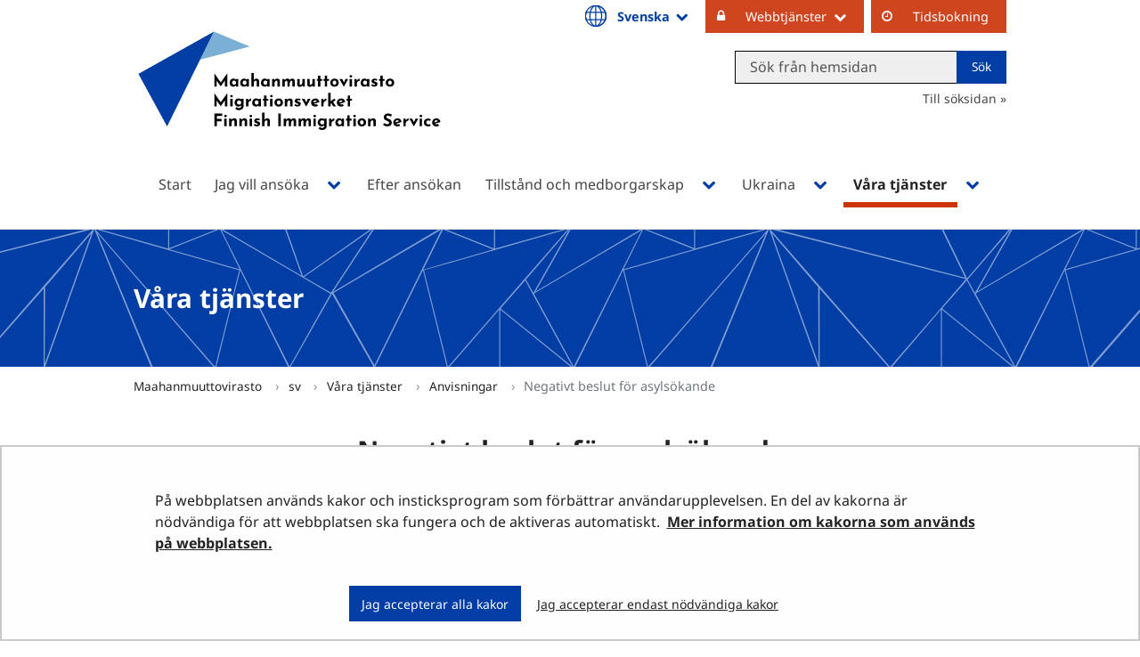

--- FILE ---
content_type: text/html;charset=UTF-8
request_url: https://migri.fi/sv/negativt-beslut-for-asylsokande
body_size: 46500
content:
<!doctype html>
<html class="ltr site-theme top-frame" dir="ltr" lang="sv-SE">
 <head> 
  <link rel="alternate" hreflang="en" href="https://migri.fi/en/negative-decision-for-an-asylum-seeker"> 
  <link rel="alternate" hreflang="sv" href="https://migri.fi/sv/negativt-beslut-for-asylsokande"> 
  <link rel="alternate" hreflang="fi" href="https://migri.fi/kielteinen-paatos-turvapaikanhakijalle"> 
  <title>Negativt beslut för asylsökande | Maahanmuuttovirasto</title> 
  <meta http-equiv="X-UA-Compatible" content="IE=edge"> 
  <meta content="initial-scale=1.0, width=device-width" name="viewport"> 
  <meta content="text/html; charset=UTF-8" http-equiv="content-type"> 
  <script data-senna-track="permanent" src="/o/frontend-js-svg4everybody-web/index.js" type="text/javascript"></script> 
  <link href="/documents/5202425/12394585/Favicon+Migri/ac59e4e6-4d42-7479-ea8f-7c6a344ce5ff?t=1562669151321" rel="shortcut icon"> 
  <script data-senna-track="permanent" src="/o/frontend-js-jquery-web/jquery/jquery.min.js" type="text/javascript"></script> 
  <script data-senna-track="permanent" src="/o/frontend-js-jquery-web/jquery/init.js" type="text/javascript"></script> 
  <script data-senna-track="permanent" src="/o/frontend-js-jquery-web/jquery/ajax.js" type="text/javascript"></script> 
  <script data-senna-track="permanent" src="/o/frontend-js-jquery-web/jquery/bootstrap.bundle.min.js" type="text/javascript"></script> 
  <script data-senna-track="permanent" src="/o/frontend-js-jquery-web/jquery/collapsible_search.js" type="text/javascript"></script> 
  <script data-senna-track="permanent" src="/o/frontend-js-jquery-web/jquery/fm.js" type="text/javascript"></script> 
  <script data-senna-track="permanent" src="/o/frontend-js-jquery-web/jquery/form.js" type="text/javascript"></script> 
  <script data-senna-track="permanent" src="/o/frontend-js-jquery-web/jquery/popper.min.js" type="text/javascript"></script> 
  <script data-senna-track="permanent" src="/o/frontend-js-jquery-web/jquery/side_navigation.js" type="text/javascript"></script> 
  <link data-senna-track="permanent" href="/o/frontend-theme-font-awesome-web/css/main.css" rel="stylesheet" type="text/css"> 
  <meta property="og:locale" content="sv_SE"> 
  <meta property="og:locale:alternate" content="fi_FI"> 
  <meta property="og:locale:alternate" content="sv_SE"> 
  <meta property="og:locale:alternate" content="en_US"> 
  <meta property="og:locale:alternate" content="uk_UA"> 
  <meta property="og:site_name" content="Maahanmuuttovirasto"> 
  <meta property="og:title" content="Negativt beslut för asylsökande - Maahanmuuttovirasto"> 
  <meta property="og:type" content="website"> 
  <meta property="og:url" content="https://migri.fi/sv/negativt-beslut-for-asylsokande"> 
  <meta property="og:image" content="https://migri.fi/documents/5202425/0/Migri%20logo%20somejakoon%20sv.png/9aacf135-65a8-a34d-6c93-e7617913ec96?version=1.0&amp;t=1652856136261&amp;imagePreview=1"> 
  <meta property="og:image:secure_url" content="https://migri.fi/documents/5202425/0/Migri%20logo%20somejakoon%20sv.png/9aacf135-65a8-a34d-6c93-e7617913ec96?version=1.0&amp;t=1652856136261&amp;imagePreview=1"> 
  <meta property="og:image:type" content="image/png"> 
  <meta property="og:image:url" content="https://migri.fi/documents/5202425/0/Migri%20logo%20somejakoon%20sv.png/9aacf135-65a8-a34d-6c93-e7617913ec96?version=1.0&amp;t=1652856136261&amp;imagePreview=1"> 
  <meta property="og:image:height" content="1090"> 
  <meta property="og:image:width" content="1793">  
  <link class="lfr-css-file" data-senna-track="temporary" href="https://migri.fi/o/yja-site-template-theme/css/clay.css?browserId=chrome&amp;themeId=yjasitetemplate_WAR_yjasitetemplatetheme&amp;minifierType=css&amp;languageId=sv_SE&amp;t=1768238490000" id="liferayAUICSS" rel="stylesheet" type="text/css"> 
  <link data-senna-track="temporary" href="/o/frontend-css-web/main.css?browserId=chrome&amp;themeId=yjasitetemplate_WAR_yjasitetemplatetheme&amp;minifierType=css&amp;languageId=sv_SE&amp;t=1699991559480" id="liferayPortalCSS" rel="stylesheet" type="text/css"> 
  <link data-senna-track="temporary" href="/combo?browserId=chrome&amp;minifierType=&amp;themeId=yjasitetemplate_WAR_yjasitetemplatetheme&amp;languageId=sv_SE&amp;com_liferay_asset_publisher_web_portlet_AssetPublisherPortlet_INSTANCE_kxqfLQYivk6b:%2Fcss%2Fmain.css&amp;com_liferay_journal_content_web_portlet_JournalContentPortlet_INSTANCE_33240387_rs:%2Fcss%2Fmain.css&amp;com_liferay_product_navigation_product_menu_web_portlet_ProductMenuPortlet:%2Fcss%2Fmain.css&amp;com_liferay_site_navigation_menu_web_portlet_SiteNavigationMenuPortlet_INSTANCE_EvX4qMMxVCAa:%2Fcss%2Fmain.css&amp;fi_yja_language_version_tool_web_portlet_LanguageVersionToolSelectionPortlet:%2Fcss%2Fmain.css&amp;fi_yja_sitetemplatesettings_web_SiteTemplateSettingsFooter_WAR_fiyjasitetemplatesettingsweb_INSTANCE_sitetemplateFooter:%2Fcss%2Ffooter.css&amp;fi_yja_sitetemplatesettings_web_SiteTemplateSettingsHeader_WAR_fiyjasitetemplatesettingsweb:%2Fcss%2Fheader.css&amp;t=1768238490000" id="1b94f3cb" rel="stylesheet" type="text/css"> 
  <script data-senna-track="temporary" type="text/javascript">
	// <![CDATA[
		var Liferay = Liferay || {};

		Liferay.Browser = {
			acceptsGzip: function() {
				return true;
			},

			

			getMajorVersion: function() {
				return 131.0;
			},

			getRevision: function() {
				return '537.36';
			},
			getVersion: function() {
				return '131.0';
			},

			

			isAir: function() {
				return false;
			},
			isChrome: function() {
				return true;
			},
			isEdge: function() {
				return false;
			},
			isFirefox: function() {
				return false;
			},
			isGecko: function() {
				return true;
			},
			isIe: function() {
				return false;
			},
			isIphone: function() {
				return false;
			},
			isLinux: function() {
				return false;
			},
			isMac: function() {
				return true;
			},
			isMobile: function() {
				return false;
			},
			isMozilla: function() {
				return false;
			},
			isOpera: function() {
				return false;
			},
			isRtf: function() {
				return true;
			},
			isSafari: function() {
				return true;
			},
			isSun: function() {
				return false;
			},
			isWebKit: function() {
				return true;
			},
			isWindows: function() {
				return false;
			}
		};

		Liferay.Data = Liferay.Data || {};

		Liferay.Data.ICONS_INLINE_SVG = true;

		Liferay.Data.NAV_SELECTOR = '#navigation';

		Liferay.Data.NAV_SELECTOR_MOBILE = '#navigationCollapse';

		Liferay.Data.isCustomizationView = function() {
			return false;
		};

		Liferay.Data.notices = [
			

			
		];

		Liferay.PortletKeys = {
			DOCUMENT_LIBRARY: 'com_liferay_document_library_web_portlet_DLPortlet',
			DYNAMIC_DATA_MAPPING: 'com_liferay_dynamic_data_mapping_web_portlet_DDMPortlet',
			ITEM_SELECTOR: 'com_liferay_item_selector_web_portlet_ItemSelectorPortlet'
		};

		Liferay.PropsValues = {
			JAVASCRIPT_SINGLE_PAGE_APPLICATION_TIMEOUT: 0,
			NTLM_AUTH_ENABLED: false,
			UPLOAD_SERVLET_REQUEST_IMPL_MAX_SIZE: 3048576000
		};

		Liferay.ThemeDisplay = {

			

			
				getLayoutId: function() {
					return '1845';
				},

				

				getLayoutRelativeControlPanelURL: function() {
					return '/sv/group/migri/~/control_panel/manage';
				},

				getLayoutRelativeURL: function() {
					return '/sv/negativt-beslut-for-asylsokande';
				},
				getLayoutURL: function() {
					return 'https://migri.fi/sv/negativt-beslut-for-asylsokande';
				},
				getParentLayoutId: function() {
					return '1056';
				},
				isControlPanel: function() {
					return false;
				},
				isPrivateLayout: function() {
					return 'false';
				},
				isVirtualLayout: function() {
					return false;
				},
			

			getBCP47LanguageId: function() {
				return 'sv-SE';
			},
			getCanonicalURL: function() {

				

				return 'https\x3a\x2f\x2fmigri\x2efi\x2fnegativt-beslut-for-asylsokande';
			},
			getCDNBaseURL: function() {
				return 'https://migri.fi';
			},
			getCDNDynamicResourcesHost: function() {
				return '';
			},
			getCDNHost: function() {
				return '';
			},
			getCompanyGroupId: function() {
				return '10197';
			},
			getCompanyId: function() {
				return '10157';
			},
			getDefaultLanguageId: function() {
				return 'fi_FI';
			},
			getDoAsUserIdEncoded: function() {
				return '';
			},
			getLanguageId: function() {
				return 'sv_SE';
			},
			getParentGroupId: function() {
				return '5202425';
			},
			getPathContext: function() {
				return '';
			},
			getPathImage: function() {
				return '/image';
			},
			getPathJavaScript: function() {
				return '/o/frontend-js-web';
			},
			getPathMain: function() {
				return '/sv/c';
			},
			getPathThemeImages: function() {
				return 'https://migri.fi/o/yja-site-template-theme/images';
			},
			getPathThemeRoot: function() {
				return '/o/yja-site-template-theme';
			},
			getPlid: function() {
				return '33240387';
			},
			getPortalURL: function() {
				return 'https://migri.fi';
			},
			getRealUserId: function() {
				return '10161';
			},
			getScopeGroupId: function() {
				return '5202425';
			},
			getScopeGroupIdOrLiveGroupId: function() {
				return '5202425';
			},
			getSessionId: function() {
				return '';
			},
			getSiteAdminURL: function() {
				return 'https://migri.fi/group/migri/~/control_panel/manage?p_p_lifecycle=0&p_p_state=maximized&p_p_mode=view';
			},
			getSiteGroupId: function() {
				return '5202425';
			},
			getURLControlPanel: function() {
				return '/sv/group/control_panel?refererPlid=33240387';
			},
			getURLHome: function() {
				return 'https\x3a\x2f\x2fmigri\x2efi\x2f';
			},
			getUserEmailAddress: function() {
				return '';
			},
			getUserId: function() {
				return '10161';
			},
			getUserName: function() {
				return '';
			},
			isAddSessionIdToURL: function() {
				return false;
			},
			isImpersonated: function() {
				return false;
			},
			isSignedIn: function() {
				return false;
			},

			isStagedPortlet: function() {
				
					
						return false;
					
				
			},

			isStateExclusive: function() {
				return false;
			},
			isStateMaximized: function() {
				return false;
			},
			isStatePopUp: function() {
				return false;
			}
		};

		var themeDisplay = Liferay.ThemeDisplay;

		Liferay.AUI = {

			

			getAvailableLangPath: function() {
				return 'available_languages.jsp?browserId=chrome&themeId=yjasitetemplate_WAR_yjasitetemplatetheme&colorSchemeId=01&languageId=sv_SE&t=1769175561285';
			},
			getCombine: function() {
				return false;
			},
			getComboPath: function() {
				return '/combo/?browserId=chrome&minifierType=&languageId=sv_SE&t=1768245578606&';
			},
			getDateFormat: function() {
				return '%Y-%m-%d';
			},
			getEditorCKEditorPath: function() {
				return '/o/frontend-editor-ckeditor-web';
			},
			getFilter: function() {
				var filter = 'raw';

				
					

				return filter;
			},
			getFilterConfig: function() {
				var instance = this;

				var filterConfig = null;

				if (!instance.getCombine()) {
					filterConfig = {
						replaceStr: '.js' + instance.getStaticResourceURLParams(),
						searchExp: '\\.js$'
					};
				}

				return filterConfig;
			},
			getJavaScriptRootPath: function() {
				return '/o/frontend-js-web';
			},
			getLangPath: function() {
				return 'aui_lang.jsp?browserId=chrome&themeId=yjasitetemplate_WAR_yjasitetemplatetheme&colorSchemeId=01&languageId=sv_SE&t=1768245578606';
			},
			getPortletRootPath: function() {
				return '/html/portlet';
			},
			getStaticResourceURLParams: function() {
				return '?browserId=chrome&minifierType=&languageId=sv_SE&t=1768245578606';
			}
		};

		Liferay.authToken = 'sPeumHZV';

		

		Liferay.currentURL = '\x2fsv\x2fnegativt-beslut-for-asylsokande';
		Liferay.currentURLEncoded = '\x252Fsv\x252Fnegativt-beslut-for-asylsokande';
	// ]]>
</script> 
  <script src="/o/js_loader_config?t=1768245589115" type="text/javascript"></script> 
  <script data-senna-track="permanent" src="/o/frontend-js-aui-web/aui/aui/aui.js" type="text/javascript"></script> 
  <script data-senna-track="permanent" src="/o/frontend-js-aui-web/liferay/modules.js" type="text/javascript"></script> 
  <script data-senna-track="permanent" src="/o/frontend-js-aui-web/liferay/aui_sandbox.js" type="text/javascript"></script> 
  <script data-senna-track="permanent" src="/o/frontend-js-aui-web/aui/attribute-base/attribute-base.js" type="text/javascript"></script> 
  <script data-senna-track="permanent" src="/o/frontend-js-aui-web/aui/attribute-complex/attribute-complex.js" type="text/javascript"></script> 
  <script data-senna-track="permanent" src="/o/frontend-js-aui-web/aui/attribute-core/attribute-core.js" type="text/javascript"></script> 
  <script data-senna-track="permanent" src="/o/frontend-js-aui-web/aui/attribute-observable/attribute-observable.js" type="text/javascript"></script> 
  <script data-senna-track="permanent" src="/o/frontend-js-aui-web/aui/attribute-extras/attribute-extras.js" type="text/javascript"></script> 
  <script data-senna-track="permanent" src="/o/frontend-js-aui-web/aui/event-custom-base/event-custom-base.js" type="text/javascript"></script> 
  <script data-senna-track="permanent" src="/o/frontend-js-aui-web/aui/event-custom-complex/event-custom-complex.js" type="text/javascript"></script> 
  <script data-senna-track="permanent" src="/o/frontend-js-aui-web/aui/oop/oop.js" type="text/javascript"></script> 
  <script data-senna-track="permanent" src="/o/frontend-js-aui-web/aui/aui-base-lang/aui-base-lang.js" type="text/javascript"></script> 
  <script data-senna-track="permanent" src="/o/frontend-js-aui-web/liferay/dependency.js" type="text/javascript"></script> 
  <script data-senna-track="permanent" src="/o/frontend-js-aui-web/liferay/util.js" type="text/javascript"></script> 
  <script data-senna-track="permanent" src="/o/frontend-js-web/loader/config.js" type="text/javascript"></script> 
  <script data-senna-track="permanent" src="/o/frontend-js-web/loader/loader.js" type="text/javascript"></script> 
  <script data-senna-track="permanent" src="/o/frontend-js-web/liferay/dom_task_runner.js" type="text/javascript"></script> 
  <script data-senna-track="permanent" src="/o/frontend-js-web/liferay/events.js" type="text/javascript"></script> 
  <script data-senna-track="permanent" src="/o/frontend-js-web/liferay/lazy_load.js" type="text/javascript"></script> 
  <script data-senna-track="permanent" src="/o/frontend-js-web/liferay/liferay.js" type="text/javascript"></script> 
  <script data-senna-track="permanent" src="/o/frontend-js-web/liferay/global.bundle.js" type="text/javascript"></script> 
  <script data-senna-track="permanent" src="/o/frontend-js-web/liferay/portlet.js" type="text/javascript"></script> 
  <script data-senna-track="permanent" src="/o/frontend-js-web/liferay/workflow.js" type="text/javascript"></script> 
  <script data-senna-track="temporary" src="/o/js_bundle_config?t=1768245606641" type="text/javascript"></script> 
  <script data-senna-track="temporary" type="text/javascript">
	// <![CDATA[
		
			
				
		

		

		
	// ]]>
</script> 
  <!--Snoobi siteanalytics V2.0--> 
   
  <meta name="google-site-verification" content="9ErTC4fVdwAw4ziqqD8I0cguVXAiKIk3PHwuflZWZ48"> 
  <meta name="google-site-verification" content="Lkc4RuMBHCiAWWEOApCvwzkAOgdZoBt7TKFrXWmPqvY"> 
  <meta name="yandex-verification" content="abb8d1fceb25f214"> 
  <link class="lfr-css-file" data-senna-track="temporary" href="https://migri.fi/o/yja-site-template-theme/css/main.css?browserId=chrome&amp;themeId=yjasitetemplate_WAR_yjasitetemplatetheme&amp;minifierType=css&amp;languageId=sv_SE&amp;t=1768238490000" id="liferayThemeCSS" rel="stylesheet" type="text/css"> 
  <style data-senna-track="temporary" type="text/css">
		.site-theme.top-frame #main-content{
padding: 0 !important;
width: 100%;
}
.site-theme.top-frame #main-content > .portlet-layout.row{
margin: 0 !important
}
.site-theme.top-frame #main-content > .portlet-layout.row > .col-12{
padding: 0 !important;
}
.site-theme.top-frame #banner nav ul[role="menubar"] a {
    padding-top: 7px !important;
    padding-bottom: 10px !important;
}
.top-frame body #main-content li{
line-height: 20px;
}
.top-frame body .heroCards p{
line-height: 20px;
}
/* .top-frame .haluan-hakea__category-list__category-wrapper.calcMe_3{
width: 100%;
} */
.top-frame .hed-section.portlet-title.portlet-title-text{
max-width: none;
}
.top-frame .feed__image{
width: 100%;
}
.top-frame #main-content img{
max-width: 100%;
}
.top-frame .portlet-boundary .portlet .portlet-header h3.portlet-title-text{
    margin-bottom: 1.25rem;
}
	</style> 
  <style data-senna-track="temporary" type="text/css">

		

			

		

			

		

			

		

			

		

			

				

					

#p_p_id_com_liferay_asset_publisher_web_portlet_AssetPublisherPortlet_INSTANCE_kxqfLQYivk6b_ .portlet-content {

}




				

			

		

			

				

					

#p_p_id_com_liferay_asset_publisher_web_portlet_AssetPublisherPortlet_INSTANCE_Vd8PWq7bcXZA_ .portlet-content {

}




				

			

		

			

		

			

		

			

		

			

		

			

		

			

		

			

		

			

		

	</style> 
  <style>
/* Publication Theme Mobile navigation */
.yja-publication .yja-mobile-navigation { display: none; }
/* YJAOM-815 */
.top-frame .has-control-menu.controls-visible .portlet-asset-publisher .portlet-topper{
    z-index: 3;
}

/* YJAY-3881  */
.chrome .input-group .btn:focus, .chrome .input-group .form-control:focus {
    z-index: inherit;
}

/* SD-30779 */ 
*[lang="ar_SA"], *[lang="ar-SA"], *[lang="ar-SA"] *{ direction: rtl !important; }


/* YJALR71-2924 */
.controls-visible.signed-in .portlet-column-content.empty {min-height: 50px;margin-bottom: 10px;border: 1px dashed #d1d1d1;}

/* YJAVNK-1622 */
.has-control-menu .lfr-add-panel.open-admin-panel.sidenav-menu-slider{
    width: 500px !important;
}
.has-control-menu .lfr-admin-panel.sidenav-menu-slider .product-menu{
    width: 500px !important;
} 

</style> 
  <script>
    /* YJAY-1778 */
    (function () {
        window.YjaSearcher = window.YjaSearcher || {};
        window.YjaSearcher.encodeInput = window.YjaSearcher.encodeInput || function (userInput) {
            return encodeURIComponent(userInput).trim()
                .replace(/%2[f|F]/g, '/')
                .replace(/%5[c|C]/g, '%20')
                .replace(",", "%2C")
                .replace("\"", "%22")
                .replace("!", "%21")
                .replace("&", "%26")
                .replace("'", "%27")
                .replace('(', '%28')
                .replace(')', '%29');
        };

        window.YjaSearcher.readInput = window.YjaSearcher.readInput || function (input) {
            input = input || '';
            if (('' + input).trim().indexOf('#') < 0) {
                input = '#' + input;
            }
            var keywords = $(input).val();
            keywords = window.YjaSearcher.encodeInput(keywords);
            return keywords;
        };

        window.YjaSearcher.submitSearchForm = window.YjaSearcher.submitSearchForm || function (input) {
            var keywords = window.YjaSearcher.readInput(input);
            var formSearchUrl = window.YjaSearcher.formSearchUrl;
            if (formSearchUrl && keywords) {
                document.location.href = formSearchUrl + "?q=" + keywords;
            }
        };
    })();
</script> 
  <style data-senna-track="temporary" type="text/css">
</style> 
  <link data-senna-track="permanent" href="https://migri.fi/combo?browserId=chrome&amp;minifierType=css&amp;languageId=sv_SE&amp;t=1768245575376&amp;/o/yja-common-ui-theme-contributor/css/yja-common-ui.css" rel="stylesheet" type="text/css"> 
  <script data-senna-track="permanent" src="https://migri.fi/o/yja-common-ui-theme-contributor/js/yja-common-ui.js?browserId=chrome&amp;languageId=sv_SE&amp;t=1768245575376" type="text/javascript"></script> 
  <script type="text/javascript">
// <![CDATA[
Liferay.on(
	'ddmFieldBlur', function(event) {
		if (window.Analytics) {
			Analytics.send(
				'fieldBlurred',
				'Form',
				{
					fieldName: event.fieldName,
					focusDuration: event.focusDuration,
					formId: event.formId,
					formPageTitle: event.formPageTitle,
					page: event.page,
					title: event.title
				}
			);
		}
	}
);

Liferay.on(
	'ddmFieldFocus', function(event) {
		if (window.Analytics) {
			Analytics.send(
				'fieldFocused',
				'Form',
				{
					fieldName: event.fieldName,
					formId: event.formId,
					formPageTitle: event.formPageTitle,
					page: event.page,
					title: event.title
				}
			);
		}
	}
);

Liferay.on(
	'ddmFormPageShow', function(event) {
		if (window.Analytics) {
			Analytics.send(
				'pageViewed',
				'Form',
				{
					formId: event.formId,
					formPageTitle: event.formPageTitle,
					page: event.page,
					title: event.title
				}
			);
		}
	}
);

Liferay.on(
	'ddmFormSubmit', function(event) {
		if (window.Analytics) {
			Analytics.send(
				'formSubmitted',
				'Form',
				{
					formId: event.formId
				}
			);
		}
	}
);

Liferay.on(
	'ddmFormView', function(event) {
		if (window.Analytics) {
			Analytics.send(
				'formViewed',
				'Form',
				{
					formId: event.formId,
					title: event.title
				}
			);
		}
	}
);
// ]]>
</script> 
  <script data-senna-track="temporary" type="text/javascript">
	if (window.Analytics) {
		window._com_liferay_document_library_analytics_isViewFileEntry = false;
	}
</script> 
  <link rel="stylesheet" href="/o/fi.yja.sitetemplatesettings.web/support/5202425/1766047536854.css"> 
  <link rel="stylesheet" href="    /o/common-ui-resources/standalone/font-awesome-4.7.0/css/font-awesome.min.css?t=1668424256000
"> 
  <meta name="twitter:card" content="summary_large_image"> 
  <meta name="twitter:title" content="Negativt beslut för asylsökande | Maahanmuuttovirasto"> 
  <meta name="twitter:image" content="https://migri.fi/documents/5202425/0/Migri+logo+somejakoon+sv.png/9aacf135-65a8-a34d-6c93-e7617913ec96?t=1652856136261&amp;imagePreview=1"> 
  <link rel="stylesheet" href="/o/common-ui-resources/standalone/a11y/css/main.css?browserId=chrome&amp;themeId=yjasitetemplate_WAR_yjasitetemplatetheme&amp;minifierType=css&amp;languageId=sv_SE&amp;t=1768238490000
"> 
  <link rel="stylesheet" href="/o/common-ui-resources/standalone/mobile-navigation/css/main.css?browserId=chrome&amp;themeId=yjasitetemplate_WAR_yjasitetemplatetheme&amp;minifierType=css&amp;languageId=sv_SE&amp;t=1768238490000
"> 
  <link rel="stylesheet" href="/o/common-ui-resources/standalone/owl/css/owl.carousel.min.css?browserId=chrome&amp;themeId=yjasitetemplate_WAR_yjasitetemplatetheme&amp;minifierType=css&amp;languageId=sv_SE&amp;t=1768238490000
"> 
  <link rel="stylesheet" type="text/css" href="/o/yja-cookie-consent-web/css/main.css?browserId=chrome&amp;themeId=yjasitetemplate_WAR_yjasitetemplatetheme&amp;minifierType=css&amp;languageId=sv_SE&amp;t=1768238490000"> 
 </head> 
 <body class="chrome controls-visible  yui3-skin-sam signed-out public-page site extranet-user  sv" itemscope itemtype="http://schema.org/WebPage"> 
  <a href="#content-main" id="skip-to-maincontent">Hoppa till innehåll</a> 
  <script>var YjaSearcher = YjaSearcher || {};
YjaSearcher.formSearchUrl = '/sok';</script> 
  <div class="bg-image"></div> 
  <div class="page-wrapper"> 
   <header id="banner" role="banner"> 
    <div id="heading"> 
     <div class="portlet-boundary portlet-boundary_fi_yja_sitetemplatesettings_web_SiteTemplateSettingsHeader_WAR_fiyjasitetemplatesettingsweb_  portlet-static portlet-static-end portlet-barebone yja-site-template-settings-header-portlet " id="p_p_id_fi_yja_sitetemplatesettings_web_SiteTemplateSettingsHeader_WAR_fiyjasitetemplatesettingsweb_"> 
      <span id="p_fi_yja_sitetemplatesettings_web_SiteTemplateSettingsHeader_WAR_fiyjasitetemplatesettingsweb"></span> 
      <section class="portlet" id="portlet_fi_yja_sitetemplatesettings_web_SiteTemplateSettingsHeader_WAR_fiyjasitetemplatesettingsweb"> 
       <a id="aineisto-fi_yja_sitetemplatesettings_web_SiteTemplateSettingsHeader_WAR_fiyjasitetemplatesettingsweb" name="aineisto-fi_yja_sitetemplatesettings_web_SiteTemplateSettingsHeader_WAR_fiyjasitetemplatesettingsweb" class="yja-anchor-elements"></a> 
       <div class="portlet-content"> 
        <div class="autofit-float autofit-row portlet-header "> 
         <div class="autofit-col autofit-col-end"> 
          <div class="autofit-section"> 
          </div> 
         </div> 
        </div> 
        <div class=" portlet-content-container"> 
         <div class="portlet-body"> 
          <div class="header-top-bar hasLangDrowpdown"> 
           <div class="layout-wrapper-wide-container"> 
            <div class="header-top-bar-links-lang" role="navigation" aria-label="Språkval"> 
             <div class="portlet-boundary portlet-boundary_fi_yja_language_version_tool_web_portlet_LanguageVersionToolSelectionPortlet_  portlet-static portlet-static-end portlet-barebone language-version-selection-portlet " id="p_p_id_fi_yja_language_version_tool_web_portlet_LanguageVersionToolSelectionPortlet_"> 
              <span id="p_fi_yja_language_version_tool_web_portlet_LanguageVersionToolSelectionPortlet"></span> 
              <section class="portlet" id="portlet_fi_yja_language_version_tool_web_portlet_LanguageVersionToolSelectionPortlet"> 
               <a id="aineisto-fi_yja_language_version_tool_web_portlet_LanguageVersionToolSelectionPortlet" name="aineisto-fi_yja_language_version_tool_web_portlet_LanguageVersionToolSelectionPortlet" class="yja-anchor-elements"></a> 
               <div class="portlet-content"> 
                <div class="autofit-float autofit-row portlet-header "> 
                 <div class="autofit-col autofit-col-end"> 
                  <div class="autofit-section"> 
                  </div> 
                 </div> 
                </div> 
                <div class=" portlet-content-container"> 
                 <div class="portlet-body"> 
                  <ul aria-label="Välj webbplatsens språk" class="sv" id="languageSelectionMenu"> 
                   <li class="fi" lang="fi"><a href="https://migri.fi/kielteinen-paatos-turvapaikanhakijalle"><span class="sr-only">Valitse kieli</span> Suomi</a></li> 
                   <li class="sv" lang="sv"><a href="https://migri.fi/sv/negativt-beslut-for-asylsokande"><span class="sr-only">Välj språket</span> Svenska</a></li> 
                   <li class="en" lang="en"><a href="https://migri.fi/en/negative-decision-for-an-asylum-seeker"><span class="sr-only">Select language</span> English</a></li> 
                   <li class="uk" lang="uk"><a rel="nofollow" href="https://migri.fi/uk/?p_p_id=fi_yja_language_version_tool_web_portlet_LanguageVersionToolMissingNotificationPortlet&amp;_fi_yja_language_version_tool_web_portlet_LanguageVersionToolMissingNotificationPortlet_missingLanguageVersion=1"><span class="sr-only">language-version-selection.select-language.uk</span> language-version-admin.language-uk-UA</a></li> 
                  </ul> 
                  <div class="yja-metacontent" hidden> 
                  </div> 
                  <div class="yja-metacontent" hidden> 
                  </div> 
                  <div class="yja-metacontent" hidden> 
                  </div> 
                 </div> 
                </div> 
               </div> 
              </section> 
             </div> 
            </div> 
            <div class="header-top-bar-links-right"> 
             <div> 
              <ul> 
               <li><button>Webbtjänster</button> 
                <ul> 
                 <li><a href="https://enterfinland.fi/eServices" target="_blank" class="yja-external-link">Privatpersoner</a></li> 
                 <li><a href="https://enterfinland.fi/eServices/home/employer" target="_blank" class="yja-external-link">Arbetsgivare</a></li> 
                 <li><a href="https://enterfinland.fi/eServices/home/advisor" target="_blank" class="yja-external-link">Biträden och företrädare</a></li> 
                </ul></li> 
               <li><a href="https://migri.vihta.com" target="_blank" class="yja-external-link">Tidsbokning</a></li> 
              </ul> 
              <div class="yja-meta-content-info"> 
              </div> 
             </div> 
            </div> 
           </div> 
          </div> 
          <div class="layout-wrapper-wide-container"> 
           <div class="row header-row"> 
            <div class="col col-md-7 header-top-left-cell"> 
             <a class="logo" href="/sv" aria-label="Återgå till startsidan för Maahanmuuttovirasto-webbplatsen "> <img src="/documents/5202425/12394585/MIGRI_logo_RGB_opt.svg/c2647bfc-34d0-b844-5a85-2e6681102034?t=1551072686000" alt="Maahanmuuttovirasto"> </a> 
            </div> 
            <div class="col col-md-5 header-top-right-cell text-right hasLangDrowpdown"> 
             <div class="header-top-right-area"> 
              <!-- if showTopBar is true, don't show language selection here but instead in the top bar --> 
              <form class="search-form" action="/sok?q=" onsubmit="YjaSearcher.submitSearchForm('_fi_yja_sitetemplatesettings_web_SiteTemplateSettingsHeader_WAR_fiyjasitetemplatesettingsweb_search-keywords'); return false;"> 
               <div class="input-group"> 
                <label class="sr-only" for="_fi_yja_sitetemplatesettings_web_SiteTemplateSettingsHeader_WAR_fiyjasitetemplatesettingsweb_search-keywords">Search from website</label> 
                <input type="search" id="_fi_yja_sitetemplatesettings_web_SiteTemplateSettingsHeader_WAR_fiyjasitetemplatesettingsweb_search-keywords" name="keywords" class="search-query form-control" placeholder="Sök från hemsidan"> 
                <div class="input-group-append"> 
                 <input onclick="YjaSearcher.submitSearchForm('_fi_yja_sitetemplatesettings_web_SiteTemplateSettingsHeader_WAR_fiyjasitetemplatesettingsweb_search-keywords'); return false;" class="btn btn-small btn-default search-form_submit" type="submit" value="Sök"> 
                </div> 
               </div> 
              </form> 
              <a href="/sok" class="header-advanced-search-link">Till söksidan</a> 
             </div> 
            </div> 
           </div> 
          </div> 
          <style data-senna-track="temporary">
			:root {
			
				--yja-menu-overlay-background: #003da5;
			
			
				--yja-menu-link-color:#ffffff;
			
			
				--yja-menu-border-color: #ffffff;
			
			}
		</style> 
         </div> 
        </div> 
       </div> 
      </section> 
     </div> 
    </div> 
    <div class="d-block d-md-none mobile-menu-actions visible-phone" data-menu-position="right"> 
     <button class="menu-icon mmenu-toggler" id="mmenu-open-panel" aria-expanded="false" aria-haspopup="true"> <span role="presentation" class="icon-reorder" aria-hidden="true"></span> <span>Meny</span> </button> 
    </div> 
    <nav class="sort-pages modify-pages main-nav d-none d-md-block a11y-navigation" data-focus-target="ul" aria-label="Huvudnavigering"> 
     <ul class="a11y-nav site-theme__navigation" id="a11y-nav-root"> 
      <li class="a11y-nav__item a11y-nav__item" id="layout_386"><a href="https://migri.fi/sv/start"> <span>Start</span> </a></li> 
      <li class="a11y-nav__item a11y-nav__item has-children" id="layout_388"><a href="https://migri.fi/sv/jag-vill-ansoka"> <span>Jag vill ansöka</span> </a> <button id="megamenu-388-toggle" data-layout-id="388" class="a11y-toggler js-toggle-special-nav" aria-haspopup="true" aria-expanded="false"> <span class="sr-only a11y-nav__toggle_text"> Öppna undermenyn </span> <span class="sr-only">, Jag vill ansöka</span> <span role="presentation" class="icon icon-plus "></span> </button> 
       <div class="a11y-nav__sub d-none" id="megamenu-388-dropdown" data-layout-id="388" aria-hidden="true"> 
        <ul class="site-theme__navigation--sub child-menu a11y-navgroup" id="a11y-subnav__388" tabindex="-1" aria-label="Jag vill ansöka, undersidor"> 
         <li class="a11y-nav__item " id="layout_567"><a href="https://migri.fi/sv/jag-vill-komma-till-finland">Jag vill komma till Finland</a></li> 
         <li class="a11y-nav__item " id="layout_568"><a href="https://migri.fi/sv/jag-ska-besoka-finland">Jag ska besöka Finland</a></li> 
         <li class="a11y-nav__item " id="layout_404"><a href="https://migri.fi/sv/jag-vill-ansoka-om-uppehallstillstand">Jag vill ansöka om uppehållstillstånd</a></li> 
         <li class="a11y-nav__item " id="layout_2659"><a href="https://migri.fi/sv/jag-vill-ansoka-genom-expressfilen">Jag vill ansöka genom expressfilen</a></li> 
         <li class="a11y-nav__item " id="layout_414"><a href="https://migri.fi/sv/jag-vill-forlanga-mitt-uppehallstillstand">Jag vill förlänga mitt uppehållstillstånd</a></li> 
         <li class="a11y-nav__item " id="layout_406"><a href="https://migri.fi/sv/jag-ar-eu-medborgare-eller-familjemedlem">Jag är EU-medborgare eller en familjemedlem till en EU-medborgare</a></li> 
         <li class="a11y-nav__item " id="layout_412"><a href="https://migri.fi/sv/jag-ar-medborgare-i-ett-nordiskt-land">Jag är medborgare i ett nordiskt land</a></li> 
         <li class="a11y-nav__item " id="layout_415"><a href="https://migri.fi/sv/jag-vill-bli-finsk-medborgare">Jag vill bli finsk medborgare</a></li> 
         <li class="a11y-nav__item " id="layout_1892"><a href="https://migri.fi/sv/sv/jag-vill-ansoka/brexit">Brexit</a></li> 
        </ul> 
       </div></li> 
      <li class="a11y-nav__item a11y-nav__item" id="layout_389"><a href="https://migri.fi/sv/efter-ansokan"> <span>Efter ansökan</span> </a></li> 
      <li class="a11y-nav__item a11y-nav__item has-children" id="layout_390"><a href="https://migri.fi/sv/tillstand-och-medborgarskap"> <span>Tillstånd och medborgarskap</span> </a> <button id="megamenu-390-toggle" data-layout-id="390" class="a11y-toggler js-toggle-special-nav" aria-haspopup="true" aria-expanded="false"> <span class="sr-only a11y-nav__toggle_text"> Öppna undermenyn </span> <span class="sr-only">, Tillstånd och medborgarskap</span> <span role="presentation" class="icon icon-plus "></span> </button> 
       <div class="a11y-nav__sub d-none" id="megamenu-390-dropdown" data-layout-id="390" aria-hidden="true"> 
        <ul class="site-theme__navigation--sub child-menu a11y-navgroup" id="a11y-subnav__390" tabindex="-1" aria-label="Tillstånd och medborgarskap, undersidor"> 
         <li class="a11y-nav__item " id="layout_572"><a href="https://migri.fi/sv/uppehallstillstand">Uppehållstillstånd</a></li> 
         <li class="a11y-nav__item " id="layout_818"><a href="https://migri.fi/sv/eu-medborgare">EU-medborgare</a></li> 
         <li class="a11y-nav__item " id="layout_846"><a href="https://migri.fi/sv/finskt-medborgarskap">Finskt medborgarskap</a></li> 
         <li class="a11y-nav__item " id="layout_945"><a href="https://migri.fi/sv/asyl-i-finland">Asyl i Finland</a></li> 
         <li class="a11y-nav__item " id="layout_1445"><a href="https://migri.fi/sv/brexit/sv">Brexit</a></li> 
         <li class="a11y-nav__item " id="layout_1162"><a href="https://migri.fi/sv/resedokument">Resedokument</a></li> 
         <li class="a11y-nav__item " id="layout_1175"><a href="https://migri.fi/sv/forsorjningsforutsattning">Försörjningsförutsättning</a></li> 
         <li class="a11y-nav__item " id="layout_1774"><a href="https://migri.fi/sv/utlamnande-av-uppgifter-for-vetenskaplig-forskning">Utlämnande av uppgifter för vetenskaplig forskning</a></li> 
         <li class="a11y-nav__item " id="layout_2420"><a href="https://migri.fi/sv/inkomstregistret">Inkomstregistret</a></li> 
         <li class="a11y-nav__item " id="layout_1166"><a href="https://migri.fi/sv/behandling-av-ansokan">Behandling av ansökan</a></li> 
         <li class="a11y-nav__item " id="layout_1178"><a href="https://migri.fi/sv/tillaggsutredningar-och-meddela-andringar">Lämna in tilläggsutredningar och meddela ändringar</a></li> 
         <li class="a11y-nav__item " id="layout_1188"><a href="https://migri.fi/sv/begaran-och-intyg">Begäranden och intyg</a></li> 
         <li class="a11y-nav__item " id="layout_1192"><a href="https://migri.fi/sv/lagstiftning">Lagstiftning</a></li> 
         <li class="a11y-nav__item " id="layout_2677"><a href="https://migri.fi/sv/tillampningsanvisningar">Tillämpningsanvisningar</a></li> 
         <li class="a11y-nav__item " id="layout_1193"><a href="https://migri.fi/sv/delgivande-av-beslut">Delgivande av beslut</a></li> 
         <li class="a11y-nav__item " id="layout_1197"><a href="https://migri.fi/sv/andringssokande-och-overklagande">Ändringssökande och överklagande</a></li> 
         <li class="a11y-nav__item " id="layout_2645"><a href="https://migri.fi/sv/allmanna-forfarandebestammelser">Allmänna förfarandebestämmelser</a></li> 
         <li class="a11y-nav__item " id="layout_1201"><a href="https://migri.fi/sv/aterkallande-av-tillstand">Återkallande av tillstånd</a></li> 
         <li class="a11y-nav__item " id="layout_1202"><a href="https://migri.fi/sv/avvisning-utvisning-och-meddelande-av-inreseforbud">Avvisning, utvisning och meddelande av inreseförbud</a></li> 
         <li class="a11y-nav__item " id="layout_1203"><a href="https://migri.fi/sv/arbete-i-finland">Arbete i Finland</a></li> 
         <li class="a11y-nav__item " id="layout_639"><a href="https://migri.fi/sv/for-arbetsgivare">För arbetsgivare</a></li> 
         <li class="a11y-nav__item " id="layout_1204"><a href="https://migri.fi/sv/resor">Resor</a></li> 
         <li class="a11y-nav__item " id="layout_1205"><a href="https://migri.fi/sv/om-du-ska-besoka-finland">Om du ska besöka Finland</a></li> 
        </ul> 
       </div></li> 
      <li class="a11y-nav__item a11y-nav__item has-children" id="layout_2514"><a href="https://migri.fi/sv/ukraina/sv"> <span>Ukraina</span> </a> <button id="megamenu-2514-toggle" data-layout-id="2514" class="a11y-toggler js-toggle-special-nav" aria-haspopup="true" aria-expanded="false"> <span class="sr-only a11y-nav__toggle_text"> Öppna undermenyn </span> <span class="sr-only">, Ukraina</span> <span role="presentation" class="icon icon-plus "></span> </button> 
       <div class="a11y-nav__sub d-none" id="megamenu-2514-dropdown" data-layout-id="2514" aria-hidden="true"> 
        <ul class="site-theme__navigation--sub child-menu a11y-navgroup" id="a11y-subnav__2514" tabindex="-1" aria-label="Ukraina, undersidor"> 
         <li class="a11y-nav__item " id="layout_2515"><a href="https://migri.fi/sv/efter-ankomst">Efter ankomst</a></li> 
         <li class="a11y-nav__item " id="layout_2516"><a href="https://migri.fi/sv/till-barn-som-flytt-fran-ukraina">Till barn som flytt från Ukraina</a></li> 
         <li class="a11y-nav__item " id="layout_2517"><a href="https://migri.fi/sv/boende">Boende</a></li> 
         <li class="a11y-nav__item " id="layout_2518"><a href="https://migri.fi/sv/arbete-och-studier">Arbete och studier</a></li> 
         <li class="a11y-nav__item " id="layout_2519"><a href="https://migri.fi/sv/familj">Familj</a></li> 
         <li class="a11y-nav__item " id="layout_2520"><a href="https://migri.fi/sv/halsa-och-socialtjanster">Hälsa och socialtjänster</a></li> 
         <li class="a11y-nav__item " id="layout_2521"><a href="https://migri.fi/sv/ekonomiskt-stod">Ekonomiskt stöd</a></li> 
         <li class="a11y-nav__item " id="layout_2522"><a href="https://migri.fi/sv/att-resa-fran-finland">Att resa från Finland</a></li> 
         <li class="a11y-nav__item " id="layout_2523"><a href="https://migri.fi/sv/hemkommun">Hemkommun</a></li> 
         <li class="a11y-nav__item " id="layout_2902"><a href="https://migri.fi/sv/kurs-om-finlandska-samhallet-for-ukrainare">Kurs om det finländska samhället för ukrainare</a></li> 
         <li class="a11y-nav__item " id="layout_2524"><a href="https://migri.fi/sv/tillfalligt-skydd">Tillfälligt skydd</a></li> 
         <li class="a11y-nav__item " id="layout_2526"><a href="https://migri.fi/sv/andra-uppehallstillstand">Andra uppehållstillstånd</a></li> 
         <li class="a11y-nav__item " id="layout_2536"><a href="https://migri.fi/sv/aterkallande-av-ansokan-eller-tillstand">Återkallande av ansökan eller tillstånd</a></li> 
         <li class="a11y-nav__item " id="layout_2527"><a href="https://migri.fi/sv/svar-pa-vanliga-fragor-om-rysslands-attack-mot-ukraina">Frågor och svar om Rysslands invasion av Ukraina</a></li> 
         <li class="a11y-nav__item " id="layout_2528"><a href="https://migri.fi/sv/kontaktuppgifter">Kontaktuppgifter</a></li> 
         <li class="a11y-nav__item " id="layout_2529"><a href="https://migri.fi/sv/hur-kan-jag-hjalpa-ukrainare">Hur kan jag hjälpa ukrainare?</a></li> 
         <li class="a11y-nav__item " id="layout_2530"><a href="https://migri.fi/sv/arbetsgivare">För arbetsgivare</a></li> 
         <li class="a11y-nav__item " id="layout_2531"><a href="https://migri.fi/sv/kommunmodell">För kommuner</a></li> 
         <li class="a11y-nav__item " id="layout_2532"><a href="https://migri.fi/sv/utskrivbara-anvisningar">Utskrivbara anvisningar</a></li> 
        </ul> 
       </div></li> 
      <li class="a11y-nav__item a11y-nav__item has-children selected" id="layout_391"><a aria-current="true" href="https://migri.fi/sv/vara-tjanster"> <span>Våra tjänster</span> </a> <button id="megamenu-391-toggle" data-layout-id="391" class="a11y-toggler js-toggle-special-nav" aria-haspopup="true" aria-expanded="false"> <span class="sr-only a11y-nav__toggle_text"> Öppna undermenyn </span> <span class="sr-only">, Våra tjänster</span> <span role="presentation" class="icon icon-plus "></span> </button> 
       <div class="a11y-nav__sub d-none" id="megamenu-391-dropdown" data-layout-id="391" aria-hidden="true"> 
        <ul class="site-theme__navigation--sub child-menu a11y-navgroup" id="a11y-subnav__391" tabindex="-1" aria-label="Våra tjänster, undersidor"> 
         <li class="a11y-nav__item " id="layout_1049"><a href="https://migri.fi/sv/lamna-in-en-ansokan-i-e-tjansten">E-tjänsten Enter Finland</a></li> 
         <li class="a11y-nav__item " id="layout_1051"><a href="https://migri.fi/sv/boka-tid">Boka tid vid vårt serviceställe</a></li> 
         <li class="a11y-nav__item " id="layout_2165"><a href="https://migri.fi/sv/telefonradgivning">Telefonrådgivning</a></li> 
         <li class="a11y-nav__item " id="layout_3501"><a href="https://migri.fi/sv/skicka-ett-meddelande-till-migrationsverket">Skicka ett meddelande till Migrationsverket</a></li> 
         <li class="a11y-nav__item " id="layout_3403"><a href="https://migri.fi/sv/samarbetspartner">För samarbetspartner</a></li> 
         <li class="a11y-nav__item " id="layout_1055"><a href="https://migri.fi/sv/fragor-och-svar">Frågor och svar</a></li> 
         <li class="a11y-nav__item " id="layout_1056"><a href="https://migri.fi/sv/anvisningar">Anvisningar</a></li> 
         <li class="a11y-nav__item " id="layout_1088"><a href="https://migri.fi/sv/broschyrer-och-publikationer">Broschyrer och publikationer</a></li> 
         <li class="a11y-nav__item " id="layout_1053"><a href="https://migri.fi/sv/berakna-behandlingstiden-for-din-ansokan">Beräkna behandlingstiden för din ansökan</a></li> 
         <li class="a11y-nav__item " id="layout_2734"><a href="https://migri.fi/sv/ge-respons">Ge respons</a></li> 
         <li class="a11y-nav__item " id="layout_439"><a href="https://migri.fi/sv/om-oss">Om oss</a></li> 
         <li class="a11y-nav__item " id="layout_2696"><a href="https://migri.fi/sv/nyhetsrummet1">Nyhetsrummet</a></li> 
         <li class="a11y-nav__item " id="layout_1086"><a href="https://migri.fi/sv/europeiska-migrationsnatverket">Europeiska migrationsnätverket</a></li> 
         <li class="a11y-nav__item " id="layout_1082"><a href="https://migri.fi/sv/landinformation">Landinformation</a></li> 
         <li class="a11y-nav__item " id="layout_1276"><a href="https://migri.fi/sv/forlaggningar">Förläggningar</a></li> 
         <li class="a11y-nav__item " id="layout_1317"><a href="https://migri.fi/sv/forvarsenheter">Förvarsenheter</a></li> 
         <li class="a11y-nav__item " id="layout_443"><a href="https://migri.fi/sv/sociala-medier">Sociala medier</a></li> 
         <li class="a11y-nav__item " id="layout_2721"><a href="https://migri.fi/sv/anvand-e-tjansterna-tryggt">Använd e-tjänsterna tryggt</a></li> 
         <li class="a11y-nav__item " id="layout_459"><a href="https://migri.fi/sv/vara-tjanster/meddelanden">Meddelanden</a></li> 
         <li class="a11y-nav__item " id="layout_551"><a href="https://migri.fi/sv/statistik">Statistik</a></li> 
         <li class="a11y-nav__item " id="layout_446"><a href="https://migri.fi/sv/ordlista">Ordlista</a></li> 
        </ul> 
       </div></li> 
     </ul> 
    </nav> 
   </header> 
   <section id="content"> 
    <div class="portlet-layout position-relative"> 
     <div class="row"> 
      <div class="portlet-column col col-12" id="column-10"> 
       <div class="portlet-dropzone portlet-column-content" id="layout-column_column-10"> 
        <div class="portlet-boundary portlet-boundary_com_liferay_journal_content_web_portlet_JournalContentPortlet_  portlet-static portlet-static-end portlet-barebone portlet-journal-content " id="p_p_id_com_liferay_journal_content_web_portlet_JournalContentPortlet_INSTANCE_uDUBna5sTdXO_"> 
         <span id="p_com_liferay_journal_content_web_portlet_JournalContentPortlet_INSTANCE_uDUBna5sTdXO"></span> 
         <section class="portlet" id="portlet_com_liferay_journal_content_web_portlet_JournalContentPortlet_INSTANCE_uDUBna5sTdXO"> 
          <a id="aineisto-com_liferay_journal_content_web_portlet_JournalContentPortlet_INSTANCE_uDUBna5sTdXO" name="aineisto-com_liferay_journal_content_web_portlet_JournalContentPortlet_INSTANCE_uDUBna5sTdXO" class="yja-anchor-elements"></a> 
          <div class="portlet-content"> 
           <div class="autofit-float autofit-row portlet-header "> 
            <div class="autofit-col autofit-col-end"> 
             <div class="autofit-section"> 
              <div class="visible-interaction"> 
              </div> 
             </div> 
            </div> 
           </div> 
           <div class=" portlet-content-container"> 
            <div class="portlet-body"> 
             <div class="" data-fragments-editor-item-id="10109-5861746" data-fragments-editor-item-type="fragments-editor-mapped-item"> 
              <div class="journal-content-article " data-analytics-asset-id="5861744" data-analytics-asset-title="Palvelut - hero (sv)" data-analytics-asset-type="web-content"> 
               <div class="hero hero--low white-text" style="background: url('/documents/5202425/12394643/Sininen_tapetti_rgb_2200x200_migri.svg/b356fed9-2ffb-9bc4-9e8d-788242594965?t=1551072906000')"> 
                <div class="layout-wrapper-wide-container"> 
                 <div class="hero__themeHeading"> 
                  <div class="hero__themeHeading__text">
                    Våra tjänster 
                  </div> 
                 </div> 
                </div> 
                <div class="hero__overlay hero__overlay--red"></div> 
               </div> 
              </div> 
             </div> 
            </div> 
           </div> 
          </div> 
         </section> 
        </div> 
       </div> 
      </div> 
     </div> 
    </div> 
    <div class="listing-layout" id="main-content"> 
     <div class="portlet-layout row"> 
      <div class="portlet-column col col-12" id="column-1"> 
       <div class="portlet-dropzone portlet-column-content" id="layout-column_column-1"> 
        <div class="portlet-boundary portlet-boundary_com_liferay_site_navigation_breadcrumb_web_portlet_SiteNavigationBreadcrumbPortlet_  portlet-static portlet-static-end portlet-barebone portlet-breadcrumb " id="p_p_id_com_liferay_site_navigation_breadcrumb_web_portlet_SiteNavigationBreadcrumbPortlet_INSTANCE_g4caL14LC89m_"> 
         <span id="p_com_liferay_site_navigation_breadcrumb_web_portlet_SiteNavigationBreadcrumbPortlet_INSTANCE_g4caL14LC89m"></span> 
         <section class="portlet" id="portlet_com_liferay_site_navigation_breadcrumb_web_portlet_SiteNavigationBreadcrumbPortlet_INSTANCE_g4caL14LC89m"> 
          <a id="aineisto-com_liferay_site_navigation_breadcrumb_web_portlet_SiteNavigationBreadcrumbPortlet_INSTANCE_g4caL14LC89m" name="aineisto-com_liferay_site_navigation_breadcrumb_web_portlet_SiteNavigationBreadcrumbPortlet_INSTANCE_g4caL14LC89m" class="yja-anchor-elements"></a> 
          <div class="portlet-content"> 
           <div class="autofit-float autofit-row portlet-header "> 
            <div class="autofit-col autofit-col-end"> 
             <div class="autofit-section"> 
             </div> 
            </div> 
           </div> 
           <div class=" portlet-content-container"> 
            <div class="portlet-body"> 
             <nav aria-label="Länkstig" id="_com_liferay_site_navigation_breadcrumb_web_portlet_SiteNavigationBreadcrumbPortlet_INSTANCE_g4caL14LC89m_breadcrumbs-defaultScreen"> 
              <ul class="breadcrumb breadcrumb-horizontal"> 
               <li class=""><a href="https://migri.fi/sv"> Maahanmuuttovirasto </a></li> 
               <li class=""><a href="https://migri.fi/sv"> sv </a></li> 
               <li class=""><a href="https://migri.fi/sv/vara-tjanster"> Våra tjänster </a></li> 
               <li class=""><a href="https://migri.fi/sv/anvisningar"> Anvisningar </a></li> 
               <li class="active" aria-current="page">Negativt beslut för asylsökande</li> 
              </ul> 
             </nav> 
            </div> 
           </div> 
          </div> 
         </section> 
        </div> 
       </div> 
      </div> 
     </div> 
     <div class="portlet-layout row"> 
      <div class="portlet-column portlet-column-last col col-12 col-md-3" id="column-9"> 
       <div class="portlet-dropzone portlet-column-content portlet-column-content-last" id="layout-column_column-9"> 
        <div class="portlet-boundary portlet-boundary_com_liferay_site_navigation_menu_web_portlet_SiteNavigationMenuPortlet_  portlet-static portlet-static-end portlet-barebone portlet-navigation " id="p_p_id_com_liferay_site_navigation_menu_web_portlet_SiteNavigationMenuPortlet_INSTANCE_EvX4qMMxVCAa_"> 
         <span id="p_com_liferay_site_navigation_menu_web_portlet_SiteNavigationMenuPortlet_INSTANCE_EvX4qMMxVCAa"></span> 
         <section class="portlet" id="portlet_com_liferay_site_navigation_menu_web_portlet_SiteNavigationMenuPortlet_INSTANCE_EvX4qMMxVCAa"> 
          <a id="aineisto-com_liferay_site_navigation_menu_web_portlet_SiteNavigationMenuPortlet_INSTANCE_EvX4qMMxVCAa" name="aineisto-com_liferay_site_navigation_menu_web_portlet_SiteNavigationMenuPortlet_INSTANCE_EvX4qMMxVCAa" class="yja-anchor-elements"></a> 
          <div class="portlet-content"> 
           <div class="autofit-float autofit-row portlet-header "> 
            <div class="autofit-col autofit-col-end"> 
             <div class="autofit-section"> 
             </div> 
            </div> 
           </div> 
           <div class=" portlet-content-container"> 
            <div class="portlet-body"> 
             <nav aria-label="Undermeny"> 
              <div class="list-menu"> 
               <ul class="layouts level-1"> 
                <li class="lfr-nav-item"><a class="lfr-nav-item" href="https://migri.fi/sv/lamna-in-en-ansokan-i-e-tjansten">E-tjänsten Enter Finland</a></li> 
                <li class="lfr-nav-item"><a class="lfr-nav-item" href="https://migri.fi/sv/boka-tid">Boka tid vid vårt serviceställe</a></li> 
                <li class="lfr-nav-item"><a class="lfr-nav-item" href="https://migri.fi/sv/telefonradgivning">Telefonrådgivning</a></li> 
                <li class="lfr-nav-item"><a class="lfr-nav-item" href="https://migri.fi/sv/skicka-ett-meddelande-till-migrationsverket">Skicka ett meddelande till Migrationsverket</a></li> 
                <li class="lfr-nav-item"><a class="lfr-nav-item" href="https://migri.fi/sv/samarbetspartner">För samarbetspartner</a></li> 
                <li class="lfr-nav-item"><a class="lfr-nav-item" href="https://migri.fi/sv/fragor-och-svar">Frågor och svar</a></li> 
                <li class="lfr-nav-item open"><a class="lfr-nav-item open" href="https://migri.fi/sv/anvisningar" aria-current="true">Anvisningar</a> 
                 <ul class="layouts level-2"> 
                  <li class="lfr-nav-item"><a class="lfr-nav-item" href="https://migri.fi/sv/sa-soker-du-uppehallstillstand">Så söker du uppehållstillstånd</a></li> 
                  <li class="lfr-nav-item"><a class="lfr-nav-item" href="https://migri.fi/sv/tidsbokning">Tidsbokning</a></li> 
                  <li class="lfr-nav-item"><a class="lfr-nav-item" href="https://migri.fi/sv/besok-vid-servicestallet">Besök vid servicestället</a></li> 
                  <li class="lfr-nav-item"><a class="lfr-nav-item" href="https://migri.fi/sv/asylintervju">Asylintervju</a></li> 
                  <li class="lfr-nav-item"><a class="lfr-nav-item" href="https://migri.fi/sv/sprakanalys">Språkanalys</a></li> 
                  <li class="lfr-nav-item"><a class="lfr-nav-item" href="https://migri.fi/sv/tolkning-oversattning-och-legalisering">Tolkning, översättning och legalisering</a></li> 
                  <li class="lfr-nav-item"><a class="lfr-nav-item" href="https://migri.fi/sv/positivt-beslut-for-asylsokande">Positivt beslut för asylsökande</a></li> 
                  <li class="lfr-nav-item open selected active"><a class="lfr-nav-item open selected active" href="https://migri.fi/sv/negativt-beslut-for-asylsokande" aria-current="page">Negativt beslut för asylsökande</a></li> 
                  <li class="lfr-nav-item"><a class="lfr-nav-item" href="https://migri.fi/sv/anvisningar/sasongsarbete">Säsongsarbete</a></li> 
                  <li class="lfr-nav-item"><a class="lfr-nav-item" href="https://migri.fi/sv/anvisningar/familjeaterforening">Familjeåterförening</a></li> 
                  <li class="lfr-nav-item"><a class="lfr-nav-item" href="https://migri.fi/sv/videor">Videor</a></li> 
                  <li class="lfr-nav-item"><a class="lfr-nav-item" href="https://migri.fi/sv/anvisningar/information-om-finland">Information om Finland</a></li> 
                  <li class="lfr-nav-item"><a class="lfr-nav-item" href="https://migri.fi/sv/anvisningar/halsa">Hälsa</a></li> 
                  <li class="lfr-nav-item"><a class="lfr-nav-item" href="https://migri.fi/sv/inledande-av-arbete">Inledande av arbete</a></li> 
                 </ul></li> 
                <li class="lfr-nav-item"><a class="lfr-nav-item" href="https://migri.fi/sv/broschyrer-och-publikationer">Broschyrer och publikationer</a></li> 
                <li class="lfr-nav-item"><a class="lfr-nav-item" href="https://migri.fi/sv/berakna-behandlingstiden-for-din-ansokan">Beräkna behandlingstiden för din ansökan</a></li> 
                <li class="lfr-nav-item"><a class="lfr-nav-item" href="https://migri.fi/sv/ge-respons">Ge respons</a></li> 
                <li class="lfr-nav-item"><a class="lfr-nav-item" href="https://migri.fi/sv/om-oss">Om oss</a></li> 
                <li class="lfr-nav-item"><a class="lfr-nav-item" href="https://migri.fi/sv/nyhetsrummet1">Nyhetsrummet</a></li> 
                <li class="lfr-nav-item"><a class="lfr-nav-item" href="https://migri.fi/sv/europeiska-migrationsnatverket">Europeiska migrationsnätverket</a></li> 
                <li class="lfr-nav-item"><a class="lfr-nav-item" href="https://migri.fi/sv/landinformation">Landinformation</a></li> 
                <li class="lfr-nav-item"><a class="lfr-nav-item" href="https://migri.fi/sv/forlaggningar">Förläggningar</a></li> 
                <li class="lfr-nav-item"><a class="lfr-nav-item" href="https://migri.fi/sv/forvarsenheter">Förvarsenheter</a></li> 
                <li class="lfr-nav-item"><a class="lfr-nav-item" href="https://migri.fi/sv/sociala-medier">Sociala medier</a></li> 
                <li class="lfr-nav-item"><a class="lfr-nav-item" href="https://migri.fi/sv/anvand-e-tjansterna-tryggt">Använd e-tjänsterna tryggt</a></li> 
                <li class="lfr-nav-item"><a class="lfr-nav-item" href="https://migri.fi/sv/vara-tjanster/meddelanden">Meddelanden</a></li> 
                <li class="lfr-nav-item"><a class="lfr-nav-item" href="https://migri.fi/sv/statistik">Statistik</a></li> 
                <li class="lfr-nav-item"><a class="lfr-nav-item" href="https://migri.fi/sv/ordlista">Ordlista</a></li> 
               </ul> 
              </div> 
             </nav> 
            </div> 
           </div> 
          </div> 
         </section> 
        </div> 
       </div> 
      </div> 
      <div class="col col-12 col-md-9" role="main"> 
       <span id="content-main"></span> 
       <div class="portlet-layout row"> 
        <div class="portlet-column col col-12" id="column-2"> 
         <div class="portlet-dropzone portlet-column-content" id="layout-column_column-2"> 
          <div class="portlet-boundary portlet-boundary_com_liferay_journal_content_web_portlet_JournalContentPortlet_  portlet-static portlet-static-end portlet-barebone portlet-journal-content " id="p_p_id_com_liferay_journal_content_web_portlet_JournalContentPortlet_INSTANCE_SSKDNE5ODInk_"> 
           <span id="p_com_liferay_journal_content_web_portlet_JournalContentPortlet_INSTANCE_SSKDNE5ODInk"></span> 
           <section class="portlet" id="portlet_com_liferay_journal_content_web_portlet_JournalContentPortlet_INSTANCE_SSKDNE5ODInk"> 
            <a id="aineisto-com_liferay_journal_content_web_portlet_JournalContentPortlet_INSTANCE_SSKDNE5ODInk" name="aineisto-com_liferay_journal_content_web_portlet_JournalContentPortlet_INSTANCE_SSKDNE5ODInk" class="yja-anchor-elements"></a> 
            <div class="portlet-content"> 
             <div class="autofit-float autofit-row portlet-header "> 
              <div class="autofit-col autofit-col-end"> 
               <div class="autofit-section"> 
                <div class="visible-interaction"> 
                </div> 
               </div> 
              </div> 
             </div> 
             <div class=" portlet-content-container"> 
              <div class="portlet-body"> 
               <div class="" data-fragments-editor-item-id="10109-33233558" data-fragments-editor-item-type="fragments-editor-mapped-item"> 
                <div class="journal-content-article " data-analytics-asset-id="33233556" data-analytics-asset-title="Kielteinen päätös turvapaikanhakijalle (sv)" data-analytics-asset-type="web-content"> 
                 <h1>Negativt beslut för asylsökande</h1> 
                 <div class="yja-meta-content-info"> 
                 </div> 
                </div> 
               </div> 
              </div> 
             </div> 
            </div> 
           </section> 
          </div> 
          <div class="portlet-boundary portlet-boundary_com_liferay_asset_publisher_web_portlet_AssetPublisherPortlet_  portlet-static portlet-static-end portlet-barebone portlet-asset-publisher " id="p_p_id_com_liferay_asset_publisher_web_portlet_AssetPublisherPortlet_INSTANCE_kxqfLQYivk6b_"> 
           <span id="p_com_liferay_asset_publisher_web_portlet_AssetPublisherPortlet_INSTANCE_kxqfLQYivk6b"></span> 
           <section class="portlet" id="portlet_com_liferay_asset_publisher_web_portlet_AssetPublisherPortlet_INSTANCE_kxqfLQYivk6b"> 
            <a id="kundanvisning-for-vuxna" name="kundanvisning-for-vuxna" class="yja-anchor-elements"></a> 
            <div class="portlet-content"> 
             <div class="autofit-float autofit-row portlet-header  use-custom-title "> 
              <div class="autofit-col autofit-col-expand"> 
               <h3 class="hed-section portlet-title portlet-title-text">Kundanvisning för vuxna</h3> 
              </div> 
              <div class="autofit-col autofit-col-end"> 
               <div class="autofit-section"> 
               </div> 
              </div> 
             </div> 
             <div class=" portlet-content-container"> 
              <div class="portlet-body"> 
               <div class="yja-document-display"> 
                <ul class="document-listing file-list"> 
                 <li class="document"><a href="https://migri.fi/documents/5202425/30364818/Adiga+laguma+siin+sharciga+degganaanshaha+dalkan+Finland+(so).pdf/2beefdae-e5dc-bad7-7991-d0edd743f893/Adiga+laguma+siin+sharciga+degganaanshaha+dalkan+Finland+(so).pdf?version=2.0&amp;t=1746523829813" data-extension="pdf" class="attachment pdf" data-size="136kB" data-uuid="2beefdae-e5dc-bad7-7991-d0edd743f893">Adiga laguma siin sharciga degganaanshaha dalkan Finland (so).pdf</a></li> 
                </ul> 
               </div> 
               <div class="yja-document-display"> 
                <ul class="document-listing file-list"> 
                 <li class="document"><a href="https://migri.fi/documents/5202425/30364818/Du+har+inte+beviljats+uppehållstillstånd+i+Finland+(sv).pdf/5d97951f-beb5-3108-c498-ebe79162701a/Du+har+inte+beviljats+uppehållstillstånd+i+Finland+(sv).pdf?version=2.0&amp;t=1746523928618" data-extension="pdf" class="attachment pdf" data-size="101kB" data-uuid="5d97951f-beb5-3108-c498-ebe79162701a">Du har inte beviljats uppehållstillstånd i Finland (sv).pdf</a></li> 
                </ul> 
               </div> 
               <div class="yja-document-display"> 
                <ul class="document-listing file-list"> 
                 <li class="document"><a href="https://migri.fi/documents/5202425/30364818/Îqame+bo+Fînlandayê+nedaye+te+(kurmandzi).pdf/b4e37507-76d3-9c34-39e0-7dd0e77d560b/Îqame+bo+Fînlandayê+nedaye+te+(kurmandzi).pdf?version=2.0&amp;t=1746523881667" data-extension="pdf" class="attachment pdf" data-size="127kB" data-uuid="b4e37507-76d3-9c34-39e0-7dd0e77d560b">Îqame bo Fînlandayê nedaye te (kurmandzi).pdf</a></li> 
                </ul> 
               </div> 
               <div class="yja-document-display"> 
                <ul class="document-listing file-list"> 
                 <li class="document"><a href="https://migri.fi/documents/5202425/30364818/Le+permis+de+séjour+pour+la+Finlande+ne+vous+a+pas+été+octroyé+(fr).pdf/926fd4bb-eafb-7960-a05d-17b1e398e79b/Le+permis+de+séjour+pour+la+Finlande+ne+vous+a+pas+été+octroyé+(fr).pdf?version=2.0&amp;t=1746523951582" data-extension="pdf" class="attachment pdf" data-size="108kB" data-uuid="926fd4bb-eafb-7960-a05d-17b1e398e79b">Le permis de séjour pour la Finlande ne vous a pas été octroyé (fr).pdf</a></li> 
                </ul> 
               </div> 
               <div class="yja-document-display"> 
                <ul class="document-listing file-list"> 
                 <li class="document"><a href="https://migri.fi/documents/5202425/30364818/No+se+le+ha+concedido+el+permiso+de+residencia+en+Finlandia+(es).pdf/75cbd417-5dda-f334-8618-7e1e81b13815/No+se+le+ha+concedido+el+permiso+de+residencia+en+Finlandia+(es).pdf?version=2.0&amp;t=1746523965852" data-extension="pdf" class="attachment pdf" data-size="113kB" data-uuid="75cbd417-5dda-f334-8618-7e1e81b13815">No se le ha concedido el permiso de residencia en Finlandia (es).pdf</a></li> 
                </ul> 
               </div> 
               <div class="yja-document-display"> 
                <ul class="document-listing file-list"> 
                 <li class="document"><a href="https://migri.fi/documents/5202425/30364818/Sinulle+ei+ole+myönnetty+oleskelulupaa+Suomeen+(fi).pdf/29999241-017d-0924-7bbb-856e2a78257d/Sinulle+ei+ole+myönnetty+oleskelulupaa+Suomeen+(fi).pdf?version=2.0&amp;t=1746523856517" data-extension="pdf" class="attachment pdf" data-size="102kB" data-uuid="29999241-017d-0924-7bbb-856e2a78257d">Sinulle ei ole myönnetty oleskelulupaa Suomeen (fi).pdf</a></li> 
                </ul> 
               </div> 
               <div class="yja-document-display"> 
                <ul class="document-listing file-list"> 
                 <li class="document"><a href="https://migri.fi/documents/5202425/30364818/Size+Finlandiya’da+oturma+izni+verilmemiştir+(tr).pdf/42ed72b6-6964-a144-46cc-724187817ae0/Size+Finlandiya’da+oturma+izni+verilmemiştir+(tr).pdf?version=2.0&amp;t=1746523893584" data-extension="pdf" class="attachment pdf" data-size="126kB" data-uuid="42ed72b6-6964-a144-46cc-724187817ae0">Size Finlandiya’da oturma izni verilmemiştir (tr).pdf</a></li> 
                </ul> 
               </div> 
               <div class="yja-document-display"> 
                <ul class="document-listing file-list"> 
                 <li class="document"><a href="https://migri.fi/documents/5202425/30364818/You+were+not+granted+a+residence+permit+in+Finland+(en).pdf/b2ce9f4e-7756-7416-fbed-3800e2e5713e/You+were+not+granted+a+residence+permit+in+Finland+(en).pdf?version=2.0&amp;t=1746523939735" data-extension="pdf" class="attachment pdf" data-size="102kB" data-uuid="b2ce9f4e-7756-7416-fbed-3800e2e5713e">You were not granted a residence permit in Finland (en).pdf</a></li> 
                </ul> 
               </div> 
               <div class="yja-document-display"> 
                <ul class="document-listing file-list"> 
                 <li class="document"><a href="https://migri.fi/documents/5202425/30364818/Вам+отказано+в+выдаче+разрешения+на+пребывание+в+Финляндии+(ru).pdf/ff4e526d-2f2b-7d2f-0d95-cf7891f81dc4/Вам+отказано+в+выдаче+разрешения+на+пребывание+в+Финляндии+(ru).pdf?version=2.0&amp;t=1746523905562" data-extension="pdf" class="attachment pdf" data-size="146kB" data-uuid="ff4e526d-2f2b-7d2f-0d95-cf7891f81dc4">Вам отказано в выдаче разрешения на пребывание в Финляндии (ru).pdf</a></li> 
                </ul> 
               </div> 
               <div class="yja-document-display"> 
                <ul class="document-listing file-list"> 
                 <li class="document"><a href="https://migri.fi/documents/5202425/30364818/اجازه+اقامت+فنلاند+به+شما+داده+نشده+است+(persia).pdf/8c773e39-e3ce-435d-c9bd-a72f8e5844f6/اجازه+اقامت+فنلاند+به+شما+داده+نشده+است+(persia).pdf?version=3.0&amp;t=1746524018572" data-extension="pdf" class="attachment pdf" data-size="225kB" data-uuid="8c773e39-e3ce-435d-c9bd-a72f8e5844f6">اجازه اقامت فنلاند به شما داده نشده است (persia).pdf</a></li> 
                </ul> 
               </div> 
               <div class="yja-document-display"> 
                <ul class="document-listing file-list"> 
                 <li class="document"><a href="https://migri.fi/documents/5202425/30364818/برای+شما+جواز+اقامت+فنلند+دادە+نشدە+است+(dari).pdf/cb7614d8-1234-c44c-0add-b610fa85140c/برای+شما+جواز+اقامت+فنلند+دادە+نشدە+است+(dari).pdf?version=2.0&amp;t=1746524002499" data-extension="pdf" class="attachment pdf" data-size="247kB" data-uuid="cb7614d8-1234-c44c-0add-b610fa85140c">برای شما جواز اقامت فنلند دادە نشدە است (dari).pdf</a></li> 
                </ul> 
               </div> 
               <div class="yja-document-display"> 
                <ul class="document-listing file-list"> 
                 <li class="document"><a href="https://migri.fi/documents/5202425/30364818/لم+يُمنح+لك+تصريح+إقامة+في+فنلندا+(ar).pdf/4bf2cf11-5bcb-d966-db9c-91de74af9caf/لم+يُمنح+لك+تصريح+إقامة+في+فنلندا+(ar).pdf?version=2.0&amp;t=1746523869884" data-extension="pdf" class="attachment pdf" data-size="192kB" data-uuid="4bf2cf11-5bcb-d966-db9c-91de74af9caf">لم يُمنح لك تصريح إقامة في فنلندا (ar).pdf</a></li> 
                </ul> 
               </div> 
               <div class="yja-document-display"> 
                <ul class="document-listing file-list"> 
                 <li class="document"><a href="https://migri.fi/documents/5202425/30364818/مۆڵەتی+مانەوە+لە+فینلەندا+بە+تۆ+نەدراوە+(kurdi-sorani).pdf/34998119-ac7b-2eca-9fbc-90c76638b4b1/مۆڵەتی+مانەوە+لە+فینلەندا+بە+تۆ+نەدراوە+(kurdi-sorani).pdf?version=2.0&amp;t=1746523916910" data-extension="pdf" class="attachment pdf" data-size="201kB" data-uuid="34998119-ac7b-2eca-9fbc-90c76638b4b1">مۆڵەتی مانەوە لە فینلەندا بە تۆ نەدراوە (kurdi-sorani).pdf</a></li> 
                </ul> 
               </div> 
              </div> 
             </div> 
            </div> 
           </section> 
          </div> 
          <div class="portlet-boundary portlet-boundary_com_liferay_asset_publisher_web_portlet_AssetPublisherPortlet_  portlet-static portlet-static-end portlet-barebone portlet-asset-publisher " id="p_p_id_com_liferay_asset_publisher_web_portlet_AssetPublisherPortlet_INSTANCE_Vd8PWq7bcXZA_"> 
           <span id="p_com_liferay_asset_publisher_web_portlet_AssetPublisherPortlet_INSTANCE_Vd8PWq7bcXZA"></span> 
           <section class="portlet" id="portlet_com_liferay_asset_publisher_web_portlet_AssetPublisherPortlet_INSTANCE_Vd8PWq7bcXZA"> 
            <a id="kundanvisning-for-ensamkommande-barn" name="kundanvisning-for-ensamkommande-barn" class="yja-anchor-elements"></a> 
            <div class="portlet-content"> 
             <div class="autofit-float autofit-row portlet-header  use-custom-title "> 
              <div class="autofit-col autofit-col-expand"> 
               <h3 class="hed-section portlet-title portlet-title-text">Kundanvisning för ensamkommande barn</h3> 
              </div> 
              <div class="autofit-col autofit-col-end"> 
               <div class="autofit-section"> 
               </div> 
              </div> 
             </div> 
             <div class=" portlet-content-container"> 
              <div class="portlet-body"> 
               <div class="yja-document-display"> 
                <ul class="document-listing file-list"> 
                 <li class="document"><a href="https://migri.fi/documents/5202425/30365203/Adiga+laguma+siin+sharciga+degganaanshaha+dalkan+Finland+(so).pdf/d077a4b9-5b69-4ec6-923c-4706ac8ff58b/Adiga+laguma+siin+sharciga+degganaanshaha+dalkan+Finland+(so).pdf?version=2.0&amp;t=1746524082616" data-extension="pdf" class="attachment pdf" data-size="109kB" data-uuid="d077a4b9-5b69-4ec6-923c-4706ac8ff58b">Adiga laguma siin sharciga degganaanshaha dalkan Finland (so).pdf</a></li> 
                </ul> 
               </div> 
               <div class="yja-document-display"> 
                <ul class="document-listing file-list"> 
                 <li class="document"><a href="https://migri.fi/documents/5202425/30365203/Du+har+inte+beviljats+uppehållstillstånd+i+Finland+(sv).pdf/906874e9-0f93-ab1a-661f-8403e7d68352/Du+har+inte+beviljats+uppehållstillstånd+i+Finland+(sv).pdf?version=2.0&amp;t=1746524101676" data-extension="pdf" class="attachment pdf" data-size="98kB" data-uuid="906874e9-0f93-ab1a-661f-8403e7d68352">Du har inte beviljats uppehållstillstånd i Finland (sv).pdf</a></li> 
                </ul> 
               </div> 
               <div class="yja-document-display"> 
                <ul class="document-listing file-list"> 
                 <li class="document"><a href="https://migri.fi/documents/5202425/30365203/Îqame+bo+Fînlandayê+nedaye+te+(kurmandzi).pdf/61bf3f3c-25c8-f276-464f-44a4ac2c9a05/Îqame+bo+Fînlandayê+nedaye+te+(kurmandzi).pdf?version=2.0&amp;t=1746524120421" data-extension="pdf" class="attachment pdf" data-size="120kB" data-uuid="61bf3f3c-25c8-f276-464f-44a4ac2c9a05">Îqame bo Fînlandayê nedaye te (kurmandzi).pdf</a></li> 
                </ul> 
               </div> 
               <div class="yja-document-display"> 
                <ul class="document-listing file-list"> 
                 <li class="document"><a href="https://migri.fi/documents/5202425/30365203/Le+permis+de+séjour+pour+la+Finlande+ne+vous+a+pas+été+octroyé+(fr).pdf/cfcaf337-eae8-ec93-7163-b8b7915c9b4c/Le+permis+de+séjour+pour+la+Finlande+ne+vous+a+pas+été+octroyé+(fr).pdf?version=2.0&amp;t=1746524137009" data-extension="pdf" class="attachment pdf" data-size="105kB" data-uuid="cfcaf337-eae8-ec93-7163-b8b7915c9b4c">Le permis de séjour pour la Finlande ne vous a pas été octroyé (fr).pdf</a></li> 
                </ul> 
               </div> 
               <div class="yja-document-display"> 
                <ul class="document-listing file-list"> 
                 <li class="document"><a href="https://migri.fi/documents/5202425/30365203/No+se+le+ha+concedido+el+permiso+de+residencia+en+Finlandia+(es).pdf/32f4de47-81dc-be90-b902-875d259d3dd4/No+se+le+ha+concedido+el+permiso+de+residencia+en+Finlandia+(es).pdf?version=2.0&amp;t=1746524161730" data-extension="pdf" class="attachment pdf" data-size="104kB" data-uuid="32f4de47-81dc-be90-b902-875d259d3dd4">No se le ha concedido el permiso de residencia en Finlandia (es).pdf</a></li> 
                </ul> 
               </div> 
               <div class="yja-document-display"> 
                <ul class="document-listing file-list"> 
                 <li class="document"><a href="https://migri.fi/documents/5202425/30365203/Sana+Finlandiya’da+oturma+izni+verilmemiştir+(tr).pdf/7712ff14-2a30-c04d-16bd-38dd3d34bbd8/Sana+Finlandiya’da+oturma+izni+verilmemiştir+(tr).pdf?version=2.0&amp;t=1746524173796" data-extension="pdf" class="attachment pdf" data-size="122kB" data-uuid="7712ff14-2a30-c04d-16bd-38dd3d34bbd8">Sana Finlandiya’da oturma izni verilmemiştir (tr).pdf</a></li> 
                </ul> 
               </div> 
               <div class="yja-document-display"> 
                <ul class="document-listing file-list"> 
                 <li class="document"><a href="https://migri.fi/documents/5202425/30365203/Sinulle+ei+ole+myönnetty+oleskelulupaa+Suomeen+(fi).pdf/88212fad-275c-8b55-34ff-5601a631f98f/Sinulle+ei+ole+myönnetty+oleskelulupaa+Suomeen+(fi).pdf?version=2.0&amp;t=1746524187742" data-extension="pdf" class="attachment pdf" data-size="98kB" data-uuid="88212fad-275c-8b55-34ff-5601a631f98f">Sinulle ei ole myönnetty oleskelulupaa Suomeen (fi).pdf</a></li> 
                </ul> 
               </div> 
               <div class="yja-document-display"> 
                <ul class="document-listing file-list"> 
                 <li class="document"><a href="https://migri.fi/documents/5202425/30365203/You+were+not+granted+a+residence+permit+in+Finland+(en).pdf/bb2c03b0-2ef6-4f76-d4bc-4905625d84a6/You+were+not+granted+a+residence+permit+in+Finland+(en).pdf?version=2.0&amp;t=1746524202968" data-extension="pdf" class="attachment pdf" data-size="100kB" data-uuid="bb2c03b0-2ef6-4f76-d4bc-4905625d84a6">You were not granted a residence permit in Finland (en).pdf</a></li> 
                </ul> 
               </div> 
               <div class="yja-document-display"> 
                <ul class="document-listing file-list"> 
                 <li class="document"><a href="https://migri.fi/documents/5202425/30365203/Тебе+отказано+в+выдаче+разрешения+на+пребывание+в+Финляндии+(ru).pdf/de3cd195-8e60-2d14-178c-95fba17c7882/Тебе+отказано+в+выдаче+разрешения+на+пребывание+в+Финляндии+(ru).pdf?version=2.0&amp;t=1746524214691" data-extension="pdf" class="attachment pdf" data-size="127kB" data-uuid="de3cd195-8e60-2d14-178c-95fba17c7882">Тебе отказано в выдаче разрешения на пребывание в Финляндии (ru).pdf</a></li> 
                </ul> 
               </div> 
               <div class="yja-document-display"> 
                <ul class="document-listing file-list"> 
                 <li class="document"><a href="https://migri.fi/documents/5202425/30365203/اجازه+اقامت+فنلاند+به+شما+داده+نشده+است+(persia).pdf/82b7b187-fab8-4fb2-9560-dacf03897a2e/اجازه+اقامت+فنلاند+به+شما+داده+نشده+است+(persia).pdf?version=2.0&amp;t=1746524232050" data-extension="pdf" class="attachment pdf" data-size="222kB" data-uuid="82b7b187-fab8-4fb2-9560-dacf03897a2e">اجازه اقامت فنلاند به شما داده نشده است (persia).pdf</a></li> 
                </ul> 
               </div> 
               <div class="yja-document-display"> 
                <ul class="document-listing file-list"> 
                 <li class="document"><a href="https://migri.fi/documents/5202425/30365203/برای+شما+جواز+اقامت+فنلند+دادە+نشدە+است+(dari).pdf/1dcc758a-5c73-3038-0ff0-18b9f5c935e1/برای+شما+جواز+اقامت+فنلند+دادە+نشدە+است+(dari).pdf?version=2.0&amp;t=1746524244530" data-extension="pdf" class="attachment pdf" data-size="242kB" data-uuid="1dcc758a-5c73-3038-0ff0-18b9f5c935e1">برای شما جواز اقامت فنلند دادە نشدە است (dari).pdf</a></li> 
                </ul> 
               </div> 
               <div class="yja-document-display"> 
                <ul class="document-listing file-list"> 
                 <li class="document"><a href="https://migri.fi/documents/5202425/30365203/لم+يُمنح+لك+تصريح+إقامة+في+فنلندا+(ar).pdf/382b4276-1d04-6ea1-da3f-df61aeae7431/لم+يُمنح+لك+تصريح+إقامة+في+فنلندا+(ar).pdf?version=2.0&amp;t=1746524258968" data-extension="pdf" class="attachment pdf" data-size="220kB" data-uuid="382b4276-1d04-6ea1-da3f-df61aeae7431">لم يُمنح لك تصريح إقامة في فنلندا (ar).pdf</a></li> 
                </ul> 
               </div> 
               <div class="yja-document-display"> 
                <ul class="document-listing file-list"> 
                 <li class="document"><a href="https://migri.fi/documents/5202425/30365203/مۆڵەتی+مانەوە+لە+فینلەندا+بە+تۆ+نەدراوە+(kurdi-sorani).pdf/b791267f-2ae0-e87a-aba2-12d467eafe3f/مۆڵەتی+مانەوە+لە+فینلەندا+بە+تۆ+نەدراوە+(kurdi-sorani).pdf?version=2.0&amp;t=1746524278909" data-extension="pdf" class="attachment pdf" data-size="182kB" data-uuid="b791267f-2ae0-e87a-aba2-12d467eafe3f">مۆڵەتی مانەوە لە فینلەندا بە تۆ نەدراوە (kurdi-sorani).pdf</a></li> 
                </ul> 
               </div> 
              </div> 
             </div> 
            </div> 
           </section> 
          </div> 
         </div> 
        </div> 
       </div> 
       <div class="portlet-layout row"> 
        <div class="portlet-column portlet-column-first col col-12 col-md-6" id="column-3"> 
         <div class="portlet-dropzone portlet-column-content portlet-column-content-first" id="layout-column_column-3"></div> 
        </div> 
        <div class="portlet-column portlet-column-last col col-12 col-md-6" id="column-4"> 
         <div class="portlet-dropzone portlet-column-content portlet-column-content-last" id="layout-column_column-4"></div> 
        </div> 
       </div> 
       <div class="portlet-layout row"> 
        <div class="portlet-column col col-12" id="column-5"> 
         <div class="empty portlet-dropzone portlet-column-content" id="layout-column_column-5"></div> 
        </div> 
       </div> 
       <div class="portlet-layout row"> 
        <div class="portlet-column portlet-column-first col col-12 col-md-6" id="column-6"> 
         <div class="empty portlet-dropzone portlet-column-content portlet-column-content-first" id="layout-column_column-6"></div> 
        </div> 
        <div class="portlet-column portlet-column-last col col-12 col-md-6" id="column-7"> 
         <div class="empty portlet-dropzone portlet-column-content portlet-column-content-last" id="layout-column_column-7"></div> 
        </div> 
       </div> 
       <div class="portlet-layout row"> 
        <div class="portlet-column col col-12" id="column-8"> 
         <div class="empty portlet-dropzone portlet-column-content" id="layout-column_column-8"></div> 
        </div> 
       </div> 
      </div> 
     </div> 
    </div> 
    <form action="#" aria-hidden="true" class="hide" id="hrefFm" method="post" name="hrefFm"> 
     <span></span> 
     <button hidden type="submit">Gömd</button> 
    </form> 
    <div class="rns-embed"> 
     <div class="portlet-boundary portlet-boundary_com_liferay_journal_content_web_portlet_JournalContentPortlet_  portlet-static portlet-static-end portlet-barebone portlet-journal-content " id="p_p_id_com_liferay_journal_content_web_portlet_JournalContentPortlet_INSTANCE_33240387_rs_"> 
      <span id="p_com_liferay_journal_content_web_portlet_JournalContentPortlet_INSTANCE_33240387_rs"></span> 
      <section class="portlet" id="portlet_com_liferay_journal_content_web_portlet_JournalContentPortlet_INSTANCE_33240387_rs"> 
       <a id="aineisto-com_liferay_journal_content_web_portlet_JournalContentPortlet_INSTANCE_33240387_rs" name="aineisto-com_liferay_journal_content_web_portlet_JournalContentPortlet_INSTANCE_33240387_rs" class="yja-anchor-elements"></a> 
       <div class="portlet-content"> 
        <div class="autofit-float autofit-row portlet-header "> 
         <div class="autofit-col autofit-col-end"> 
          <div class="autofit-section"> 
           <div class="visible-interaction"> 
           </div> 
          </div> 
         </div> 
        </div> 
        <div class=" portlet-content-container"> 
         <div class="portlet-body"> 
          <div class="" data-fragments-editor-item-id="10109-87731106" data-fragments-editor-item-type="fragments-editor-mapped-item"> 
           <div class="journal-content-article " data-analytics-asset-id="87731104" data-analytics-asset-title="React and share" data-analytics-asset-type="web-content"> 
            <div class="rns">
              &nbsp; 
            </div> 
             
            <div class="yja-meta-content-info"> 
            </div> 
           </div> 
          </div> 
         </div> 
        </div> 
       </div> 
      </section> 
     </div> 
    </div> 
   </section> 
  </div> 
  <footer id="footer"> 
   <div class="portlet-boundary portlet-boundary_fi_yja_sitetemplatesettings_web_SiteTemplateSettingsFooter_WAR_fiyjasitetemplatesettingsweb_  portlet-static portlet-static-end portlet-barebone yja-site-template-settings-footer-portlet " id="p_p_id_fi_yja_sitetemplatesettings_web_SiteTemplateSettingsFooter_WAR_fiyjasitetemplatesettingsweb_INSTANCE_sitetemplateFooter_"> 
    <span id="p_fi_yja_sitetemplatesettings_web_SiteTemplateSettingsFooter_WAR_fiyjasitetemplatesettingsweb_INSTANCE_sitetemplateFooter"></span> 
    <section class="portlet" id="portlet_fi_yja_sitetemplatesettings_web_SiteTemplateSettingsFooter_WAR_fiyjasitetemplatesettingsweb_INSTANCE_sitetemplateFooter"> 
     <a id="aineisto-fi_yja_sitetemplatesettings_web_SiteTemplateSettingsFooter_WAR_fiyjasitetemplatesettingsweb_INSTANCE_sitetemplateFooter" name="aineisto-fi_yja_sitetemplatesettings_web_SiteTemplateSettingsFooter_WAR_fiyjasitetemplatesettingsweb_INSTANCE_sitetemplateFooter" class="yja-anchor-elements"></a> 
     <div class="portlet-content"> 
      <div class="autofit-float autofit-row portlet-header "> 
       <div class="autofit-col autofit-col-end"> 
        <div class="autofit-section"> 
        </div> 
       </div> 
      </div> 
      <div class=" portlet-content-container"> 
       <div class="portlet-body"> 
        <div class="container footer-main-content"> 
         <div class="row"> 
          <div class="col col-md-4"> 
           <div> 
            <h4 abp="2766" align="LEFT" dir="LTR"><span abp="2767" lang="SV">Tillstånd och medborgarskap</span></h4> 
            <ul abp="2769"> 
             <li abp="2770"><a href="/uppehallstillstand">Uppehållstillstånd</a></li> 
             <li abp="2772"><a href="/eu-medborgare">Registrering av uppehåll av EU-medborgare och deras familjemedlemmar</a></li> 
             <li abp="2773"><a href="/finskt-medborgarskap">Finskt medborgarskap</a></li> 
             <li abp="2774"><a href="/asyl-i-finland">Asyl</a></li> 
             <li abp="2775"><a href="/resedokument">Resedokument</a></li> 
            </ul> 
            <p abp="2776">&nbsp;</p> 
            <div class="yja-meta-content-info"> 
            </div> 
           </div> 
          </div> 
          <div class="col col-md-4"> 
           <div> 
            <h4 abp="2438"><span abp="2439" lang="SV">Våra tjänster</span></h4> 
            <ul abp="2440"> 
             <li abp="2441"><a abp="2442" href="/lamna-in-en-ansokan-i-e-tjansten" target="_blank">E-tjänst</a></li> 
             <li abp="2443"><a abp="2444" href="/boka-tid" target="_blank">Boka tid vid ett serviceställe</a></li> 
             <li abp="2445"><a abp="2446" href="/berakna-behandlingstiden-for-din-ansokan">Behandlingstider</a></li> 
             <li abp="2447"><a abp="2448" href="/behandlingsavgifter-och-betalningssatt">Behandlingsavgifter</a></li> 
             <li abp="2450"><a abp="2451" href="/begaran-och-intyg">Begäranden&nbsp;och intyg</a></li> 
             <li abp="2452"><a abp="2453" href="/sv/fragor-och-svar">Frågor och svar</a></li> 
             <li abp="2454"><a abp="2455" href="/anvisningar">Anvisningar</a></li> 
            </ul> 
            <p abp="2456">&nbsp;</p> 
            <div class="yja-meta-content-info"> 
            </div> 
           </div> 
          </div> 
          <div class="col col-md-4"> 
           <div> 
            <h4 abp="1634"><span abp="1635" lang="SV">Migrationsverket</span></h4> 
            <ul abp="1636"> 
             <li abp="1637"><a href="/nyhetsrummet">Nyhetsrummet</a></li> 
             <li abp="1639"><a abp="1640" href="https://tilastot.migri.fi/index.html#decisions?l=sv" target="_blank" class="yja-external-link">Statistik</a></li> 
             <li abp="1641"><a abp="1642" href="/ordlista">Ordlista</a></li> 
             <li abp="1643"><a abp="1644" href="/om-migrationsverket">Om Migrationsverket</a></li> 
             <li abp="1643"><a href="https://migri.fi/sv/dataskydd" target="">Dataskydd</a></li> 
             <li abp="1645"><a abp="1646" href="/jobba-hos-oss">Jobba hos oss</a></li> 
             <li abp="1650"><a abp="1651" href="/kontakta-oss">Kontakta oss</a></li> 
            </ul> 
            <div class="yja-meta-content-info"> 
            </div> 
           </div> 
          </div> 
          <div class="col col-md-4"> 
           <div> 
            <style type="text/css">
    .icons__direction--rtl {
        text-align: right;
    }
    .icons__direction--center {
        text-align: center;
    }
    .icons__direction--ltr {
        text-align: left;
    }
</style> 
            <ul class="list-unstyled list-inline icons__direction--rtl ml-0"> 
             <li class="list-inline-item social-icon custom"><a href="https://fi-fi.facebook.com/Maahanmuuttovir/" title="Facebook" target="_blank" class="yja-external-link"> 
               <svg xmlns="http://www.w3.org/2000/svg" width="10%" viewbox="0 0 512 512"> 
                <path fill="#003da5" d="M504 256C504 119 393 8 256 8S8 119 8 256c0 123.78 90.69 226.38 209.25 245V327.69h-63V256h63v-54.64c0-62.15 37-96.48 93.67-96.48 27.14 0 55.52 4.84 55.52 4.84v61h-31.28c-30.8 0-40.41 19.12-40.41 38.73V256h68.78l-11 71.69h-57.78V501C413.31 482.38 504 379.78 504 256z" /> 
               </svg> <span class="sr-only">Custom</span> </a></li> 
             <li class="list-inline-item social-icon custom"><a href="https://twitter.com/Maahanmuuttovir" title="X" target="_blank" class="yja-external-link"> 
               <svg xmlns="http://www.w3.org/2000/svg" viewbox="0 0 512 512"> 
                <!--!Font Awesome Free 6.5.1 by @fontawesome - https://fontawesome.com License - https://fontawesome.com/license/free Copyright 2024 Fonticons, Inc.--> 
                <path fill="#003da5" d="M389.2 48h70.6L305.6 224.2 487 464H345L233.7 318.6 106.5 464H35.8L200.7 275.5 26.8 48H172.4L272.9 180.9 389.2 48zM364.4 421.8h39.1L151.1 88h-42L364.4 421.8z" /> 
               </svg> <span class="sr-only">Custom</span> </a></li> 
             <li class="list-inline-item social-icon custom"><a href="https://fi.linkedin.com/company/maahanmuuttovirasto" title="LinkedIn" target="_blank" class="yja-external-link"> 
               <svg xmlns="http://www.w3.org/2000/svg" width="10%" viewbox="0 0 448 512"> 
                <path fill="#003da5" d="M416 32H31.9C14.3 32 0 46.5 0 64.3v383.4C0 465.5 14.3 480 31.9 480H416c17.6 0 32-14.5 32-32.3V64.3c0-17.8-14.4-32.3-32-32.3zM135.4 416H69V202.2h66.5V416zm-33.2-243c-21.3 0-38.5-17.3-38.5-38.5S80.9 96 102.2 96c21.2 0 38.5 17.3 38.5 38.5 0 21.3-17.2 38.5-38.5 38.5zm282.1 243h-66.4V312c0-24.8-.5-56.7-34.5-56.7-34.6 0-39.9 27-39.9 54.9V416h-66.4V202.2h63.7v29.2h.9c8.9-16.8 30.6-34.5 62.9-34.5 67.2 0 79.7 44.3 79.7 101.9V416z" /> 
               </svg> <span class="sr-only">Custom</span> </a></li> 
             <li class="list-inline-item social-icon custom"><a href="https://www.youtube.com/channel/UCGvHfyQfBlRxmYCKAQr7d_A" title="YouTube" target="_blank" class="yja-external-link"> 
               <svg xmlns="http://www.w3.org/2000/svg" width="10%" viewbox="0 0 576 512"> 
                <path fill="#003da5" d="M549.655 124.083c-6.281-23.65-24.787-42.276-48.284-48.597C458.781 64 288 64 288 64S117.22 64 74.629 75.486c-23.497 6.322-42.003 24.947-48.284 48.597-11.412 42.867-11.412 132.305-11.412 132.305s0 89.438 11.412 132.305c6.281 23.65 24.787 41.5 48.284 47.821C117.22 448 288 448 288 448s170.78 0 213.371-11.486c23.497-6.321 42.003-24.171 48.284-47.821 11.412-42.867 11.412-132.305 11.412-132.305s0-89.438-11.412-132.305zm-317.51 213.508V175.185l142.739 81.205-142.739 81.201z" /> 
               </svg> <span class="sr-only">Custom</span> </a></li> 
             <li class="list-inline-item social-icon custom"><a href="https://www.instagram.com/maahanmuuttovir" title="Instagram" target="_blank" class="yja-external-link"> 
               <svg xmlns="http://www.w3.org/2000/svg" width="10%" viewbox="0 0 448 512"> 
                <path fill="#003da5" d="M224,202.66A53.34,53.34,0,1,0,277.36,256,53.38,53.38,0,0,0,224,202.66Zm124.71-41a54,54,0,0,0-30.41-30.41c-21-8.29-71-6.43-94.3-6.43s-73.25-1.93-94.31,6.43a54,54,0,0,0-30.41,30.41c-8.28,21-6.43,71.05-6.43,94.33S91,329.26,99.32,350.33a54,54,0,0,0,30.41,30.41c21,8.29,71,6.43,94.31,6.43s73.24,1.93,94.3-6.43a54,54,0,0,0,30.41-30.41c8.35-21,6.43-71.05,6.43-94.33S357.1,182.74,348.75,161.67ZM224,338a82,82,0,1,1,82-82A81.9,81.9,0,0,1,224,338Zm85.38-148.3a19.14,19.14,0,1,1,19.13-19.14A19.1,19.1,0,0,1,309.42,189.74ZM400,32H48A48,48,0,0,0,0,80V432a48,48,0,0,0,48,48H400a48,48,0,0,0,48-48V80A48,48,0,0,0,400,32ZM382.88,322c-1.29,25.63-7.14,48.34-25.85,67s-41.4,24.63-67,25.85c-26.41,1.49-105.59,1.49-132,0-25.63-1.29-48.26-7.15-67-25.85s-24.63-41.42-25.85-67c-1.49-26.42-1.49-105.61,0-132,1.29-25.63,7.07-48.34,25.85-67s41.47-24.56,67-25.78c26.41-1.49,105.59-1.49,132,0,25.63,1.29,48.33,7.15,67,25.85s24.63,41.42,25.85,67.05C384.37,216.44,384.37,295.56,382.88,322Z" /> 
               </svg> <span class="sr-only">Custom</span> </a></li> 
            </ul> 
           </div> 
          </div> 
         </div> 
        </div> 
        <div class="footer-bottom-bar"> 
         <div class="container"> 
          <div class="d-block"> 
           <div> 
            <div class="footer-bottom-columns"> 
             <div class="footer-bottom-col footer-bottom-col-logo"> 
              <img src="/documents/5202425/12394585/MIGRI_logo_WHITE_opt.svg/d988a274-0a8a-f75c-c2c0-9fb3b1f925c3?t=1551072685000" alt=""> 
             </div> 
             <div class="footer-bottom-col footer-bottom-col-links"> 
              <ul> 
               <li><a href="/sv/tietoa-sivustosta">Om webbplatsen</a></li> 
               <li><a href="/sv/respons">Ge respons</a></li> 
               <li><a href="/sv/sidkarta">Sidkarta</a></li> 
              </ul> 
             </div> 
             <div class="footer-bottom-col footer-bottom-col-last"> 
              <div class="copy">
                © Maahanmuuttovirasto 2026 
              </div> 
             </div> 
            </div> 
           </div> 
          </div> 
         </div> 
        </div> 
       </div> 
      </div> 
     </div> 
    </section> 
   </div> 
  </footer> 
  <nav class="sort-pages modify-pages yja-mobile-navigation" id="mmenu" aria-label="mobil huvudnavigering" data-menu-position="right"> 
   <div class="yja-mobile-navigation__content"> 
    <div class="yja-mobile-navigation__toolbar"> 
     <button class="yja-mobile-navigation__button yja-mobile-navigation__button--close" id="yjaMenuButtonClose"> <span class="sr-only">Stäng undermenyn</span> 
      <svg class="lexicon-icon lexicon-icon-times" role="presentation" viewbox="0 0 512 512"> 
       <use xlink:href="https://migri.fi/o/yja-site-template-theme/images/clay/icons.svg#times" /> 
      </svg> </button> 
    </div> 
    <div class="yja-mobile-navigation__tree"> 
     <ul class="nav mm-listview" id="mainMenubar"> 
      <li class="mm-listitem level-1" id="mobile-layout_386"> 
       <div class="nav-item__container"> 
        <a href="https://migri.fi/sv/start" class="mm-listitem__text"> <span>Start</span> </a> 
       </div></li> 
      <li class="mm-listitem level-1" id="mobile-layout_388"> 
       <div class="nav-item__container"> 
        <a href="https://migri.fi/sv/jag-vill-ansoka" class="mm-listitem__text has-btn"> <span>Jag vill ansöka</span> </a> 
        <button class="yja-mobile-navigation__button yja-mobile-navigation__button--toggler" aria-expanded="false"> <span class="sr-only">Jag vill ansöka yja.nav.submenu.title.end</span> 
         <svg class="lexicon-icon lexicon-icon-angle-right" role="presentation" viewbox="0 0 512 512"> 
          <use xlink:href="https://migri.fi/o/yja-site-template-theme/images/clay/icons.svg#angle-right" /> 
         </svg> </button> 
       </div> 
       <ul class="child-menu mm-listview " id="child_menu_388" aria-label="Jag vill ansöka - undermeny"> 
        <li class="mm-listitem level-2" id="mobile-layout_567"> 
         <div class="nav-item__container"> 
          <a href="https://migri.fi/sv/jag-vill-komma-till-finland" class="mm-listitem__text">Jag vill komma till Finland</a> 
         </div></li> 
        <li class="mm-listitem level-2" id="mobile-layout_568"> 
         <div class="nav-item__container"> 
          <a href="https://migri.fi/sv/jag-ska-besoka-finland" class="mm-listitem__text">Jag ska besöka Finland</a> 
         </div></li> 
        <li class="mm-listitem level-2" id="mobile-layout_404"> 
         <div class="nav-item__container"> 
          <a href="https://migri.fi/sv/jag-vill-ansoka-om-uppehallstillstand" class="mm-listitem__text">Jag vill ansöka om uppehållstillstånd</a> 
         </div></li> 
        <li class="mm-listitem level-2" id="mobile-layout_2659"> 
         <div class="nav-item__container"> 
          <a href="https://migri.fi/sv/jag-vill-ansoka-genom-expressfilen" class="mm-listitem__text">Jag vill ansöka genom expressfilen</a> 
         </div></li> 
        <li class="mm-listitem level-2" id="mobile-layout_414"> 
         <div class="nav-item__container"> 
          <a href="https://migri.fi/sv/jag-vill-forlanga-mitt-uppehallstillstand" class="mm-listitem__text">Jag vill förlänga mitt uppehållstillstånd</a> 
         </div></li> 
        <li class="mm-listitem level-2" id="mobile-layout_406"> 
         <div class="nav-item__container"> 
          <a href="https://migri.fi/sv/jag-ar-eu-medborgare-eller-familjemedlem" class="mm-listitem__text has-btn">Jag är EU-medborgare eller en familjemedlem till en EU-medborgare</a> 
          <button class="yja-mobile-navigation__button yja-mobile-navigation__button--toggler" aria-expanded="false" controls="child_menu_406_5"> <span class="sr-only">Jag är EU-medborgare eller en familjemedlem till en EU-medborgare - undermeny</span> 
           <svg class="lexicon-icon lexicon-icon-angle-right" role="presentation" viewbox="0 0 512 512"> 
            <use xlink:href="https://migri.fi/o/yja-site-template-theme/images/clay/icons.svg#angle-right" /> 
           </svg> </button> 
         </div> 
         <ul class="child-menu mm-listview " id="child_menu_406" aria-label="Jag är EU-medborgare eller en familjemedlem till en EU-medborgare - undermeny"> 
          <li class="mm-listitem level-3" id="mobile-layout_408"> 
           <div class="nav-item__container"> 
            <a href="https://migri.fi/sv/jag-ar-eu-medborgare" class="mm-listitem__text">Jag är EU-medborgare</a> 
           </div></li> 
          <li class="mm-listitem level-3" id="mobile-layout_409"> 
           <div class="nav-item__container"> 
            <a href="https://migri.fi/sv/jag-ar-en-familjemedlem-till-en-eu-medborgare" class="mm-listitem__text">Jag är en familjemedlem till en EU-medborgare</a> 
           </div></li> 
          <li class="mm-listitem level-3" id="mobile-layout_1256"> 
           <div class="nav-item__container"> 
            <a href="https://migri.fi/sv/jag-vill-fa-permanent-uppehallsratt" class="mm-listitem__text">Jag vill få permanent uppehållsrätt</a> 
           </div></li> 
         </ul></li> 
        <li class="mm-listitem level-2" id="mobile-layout_412"> 
         <div class="nav-item__container"> 
          <a href="https://migri.fi/sv/jag-ar-medborgare-i-ett-nordiskt-land" class="mm-listitem__text">Jag är medborgare i ett nordiskt land</a> 
         </div></li> 
        <li class="mm-listitem level-2" id="mobile-layout_415"> 
         <div class="nav-item__container"> 
          <a href="https://migri.fi/sv/jag-vill-bli-finsk-medborgare" class="mm-listitem__text">Jag vill bli finsk medborgare</a> 
         </div></li> 
        <li class="mm-listitem level-2" id="mobile-layout_1892"> 
         <div class="nav-item__container"> 
          <a href="https://migri.fi/sv/sv/jag-vill-ansoka/brexit" class="mm-listitem__text">Brexit</a> 
         </div></li> 
       </ul></li> 
      <li class="mm-listitem level-1" id="mobile-layout_389"> 
       <div class="nav-item__container"> 
        <a href="https://migri.fi/sv/efter-ansokan" class="mm-listitem__text"> <span>Efter ansökan</span> </a> 
       </div></li> 
      <li class="mm-listitem level-1" id="mobile-layout_390"> 
       <div class="nav-item__container"> 
        <a href="https://migri.fi/sv/tillstand-och-medborgarskap" class="mm-listitem__text has-btn"> <span>Tillstånd och medborgarskap</span> </a> 
        <button class="yja-mobile-navigation__button yja-mobile-navigation__button--toggler" aria-expanded="false"> <span class="sr-only">Tillstånd och medborgarskap yja.nav.submenu.title.end</span> 
         <svg class="lexicon-icon lexicon-icon-angle-right" role="presentation" viewbox="0 0 512 512"> 
          <use xlink:href="https://migri.fi/o/yja-site-template-theme/images/clay/icons.svg#angle-right" /> 
         </svg> </button> 
       </div> 
       <ul class="child-menu mm-listview " id="child_menu_390" aria-label="Tillstånd och medborgarskap - undermeny"> 
        <li class="mm-listitem level-2" id="mobile-layout_572"> 
         <div class="nav-item__container"> 
          <a href="https://migri.fi/sv/uppehallstillstand" class="mm-listitem__text has-btn">Uppehållstillstånd</a> 
          <button class="yja-mobile-navigation__button yja-mobile-navigation__button--toggler" aria-expanded="false" controls="child_menu_572_0"> <span class="sr-only">Uppehållstillstånd - undermeny</span> 
           <svg class="lexicon-icon lexicon-icon-angle-right" role="presentation" viewbox="0 0 512 512"> 
            <use xlink:href="https://migri.fi/o/yja-site-template-theme/images/clay/icons.svg#angle-right" /> 
           </svg> </button> 
         </div> 
         <ul class="child-menu mm-listview " id="child_menu_572" aria-label="Uppehållstillstånd - undermeny"> 
          <li class="mm-listitem level-3" id="mobile-layout_573"> 
           <div class="nav-item__container"> 
            <a href="https://migri.fi/sv/forsta-uppehallstillstand" class="mm-listitem__text has-btn">Första uppehållstillstånd</a> 
            <button class="yja-mobile-navigation__button yja-mobile-navigation__button--toggler" aria-expanded="false" controls="child_menu_573_0"> <span class="sr-only">Första uppehållstillstånd - undermeny</span> 
             <svg class="lexicon-icon lexicon-icon-angle-right" role="presentation" viewbox="0 0 512 512"> 
              <use xlink:href="https://migri.fi/o/yja-site-template-theme/images/clay/icons.svg#angle-right" /> 
             </svg> </button> 
           </div> 
           <ul class="child-menu mm-listview " id="child_menu_573" aria-label="Första uppehållstillstånd - undermeny"> 
            <li class="mm-listitem level-4" id="mobile-layout_577"> 
             <div class="nav-item__container"> 
              <a href="https://migri.fi/sv/nar-du-kommer-till-finland-for-att-arbeta" class="mm-listitem__text has-btn">När du kommer till Finland för att arbeta</a> 
              <button class="yja-mobile-navigation__button yja-mobile-navigation__button--toggler" aria-expanded="false" controls="child_menu_577_0"> <span class="sr-only">När du kommer till Finland för att arbeta - undermeny</span> 
               <svg class="lexicon-icon lexicon-icon-angle-right" role="presentation" viewbox="0 0 512 512"> 
                <use xlink:href="https://migri.fi/o/yja-site-template-theme/images/clay/icons.svg#angle-right" /> 
               </svg> </button> 
             </div> 
             <ul class="child-menu mm-listview " id="child_menu_577" aria-label="När du kommer till Finland för att arbeta - undermeny"> 
              <li class="mm-listitem level-5" id="mobile-layout_578"> 
               <div class="nav-item__container"> 
                <a href="https://migri.fi/sv/nar-du-kommer-till-finland-for-att-arbeta/ansokningar" class="mm-listitem__text has-btn">Ansökningar</a> 
                <button class="yja-mobile-navigation__button yja-mobile-navigation__button--toggler" aria-expanded="false" controls="child_menu_578_0"> <span class="sr-only">Ansökningar - undermeny</span> 
                 <svg class="lexicon-icon lexicon-icon-angle-right" role="presentation" viewbox="0 0 512 512"> 
                  <use xlink:href="https://migri.fi/o/yja-site-template-theme/images/clay/icons.svg#angle-right" /> 
                 </svg> </button> 
               </div> 
               <ul class="child-menu mm-listview " id="child_menu_578" aria-label="Ansökningar - undermeny"> 
                <li class="mm-listitem level-6" id="mobile-layout_624"> 
                 <div class="nav-item__container"> 
                  <a href="https://migri.fi/sv/uppehallstillstand-for-arbetstagare" class="mm-listitem__text has-btn">Uppehållstillstånd för arbetstagare</a> 
                  <button class="yja-mobile-navigation__button yja-mobile-navigation__button--toggler" aria-expanded="false" controls="child_menu_624_0"> <span class="sr-only">Uppehållstillstånd för arbetstagare - undermeny</span> 
                   <svg class="lexicon-icon lexicon-icon-angle-right" role="presentation" viewbox="0 0 512 512"> 
                    <use xlink:href="https://migri.fi/o/yja-site-template-theme/images/clay/icons.svg#angle-right" /> 
                   </svg> </button> 
                 </div> 
                 <ul class="child-menu mm-listview " id="child_menu_624" aria-label="Uppehållstillstånd för arbetstagare - undermeny"> 
                  <li class="mm-listitem level-7" id="mobile-layout_2366"> 
                   <div class="nav-item__container"> 
                    <a href="https://migri.fi/sv/guiden-for-arbetstagare" class="mm-listitem__text">Guiden för arbetstagare</a> 
                   </div></li> 
                 </ul></li> 
                <li class="mm-listitem level-6" id="mobile-layout_618"> 
                 <div class="nav-item__container"> 
                  <a href="https://migri.fi/sv/foretagare" class="mm-listitem__text">Företagare</a> 
                 </div></li> 
                <li class="mm-listitem level-6" id="mobile-layout_1301"> 
                 <div class="nav-item__container"> 
                  <a href="https://migri.fi/sv/tillvaxtforetagare" class="mm-listitem__text">Tillväxtföretagare</a> 
                 </div></li> 
                <li class="mm-listitem level-6" id="mobile-layout_581"> 
                 <div class="nav-item__container"> 
                  <a href="https://migri.fi/sv/specialsakkunnig" class="mm-listitem__text">Specialsakkunnig</a> 
                 </div></li> 
                <li class="mm-listitem level-6" id="mobile-layout_612"> 
                 <div class="nav-item__container"> 
                  <a href="https://migri.fi/sv/eu-blakort" class="mm-listitem__text">EU-blåkort</a> 
                 </div></li> 
                <li class="mm-listitem level-6" id="mobile-layout_1595"> 
                 <div class="nav-item__container"> 
                  <a href="https://migri.fi/sv/person-som-slutfort-forskning-i-finland" class="mm-listitem__text">Person som slutfört forskning i Finland</a> 
                 </div></li> 
                <li class="mm-listitem level-6" id="mobile-layout_610"> 
                 <div class="nav-item__container"> 
                  <a href="https://migri.fi/sv/person-som-avlagt-examen-i-finland" class="mm-listitem__text">Person som avlagt examen i Finland</a> 
                 </div></li> 
                <li class="mm-listitem level-6" id="mobile-layout_1074"> 
                 <div class="nav-item__container"> 
                  <a href="https://migri.fi/sv/uppehallstillstand-for-att-soka-arbete" class="mm-listitem__text">Ansökan för studerande och forskare: uppehållstillstånd för att söka arbete</a> 
                 </div></li> 
                <li class="mm-listitem level-6" id="mobile-layout_590"> 
                 <div class="nav-item__container"> 
                  <a href="https://migri.fi/sv/praktik" class="mm-listitem__text">Praktik</a> 
                 </div></li> 
                <li class="mm-listitem level-6" id="mobile-layout_1147"> 
                 <div class="nav-item__container"> 
                  <a href="https://migri.fi/sv/sasongsarbete" class="mm-listitem__text has-btn">Säsongsarbete</a> 
                  <button class="yja-mobile-navigation__button yja-mobile-navigation__button--toggler" aria-expanded="false" controls="child_menu_1147_9"> <span class="sr-only">Säsongsarbete - undermeny</span> 
                   <svg class="lexicon-icon lexicon-icon-angle-right" role="presentation" viewbox="0 0 512 512"> 
                    <use xlink:href="https://migri.fi/o/yja-site-template-theme/images/clay/icons.svg#angle-right" /> 
                   </svg> </button> 
                 </div> 
                 <ul class="child-menu mm-listview " id="child_menu_1147" aria-label="Säsongsarbete - undermeny"> 
                  <li class="mm-listitem level-7" id="mobile-layout_1148"> 
                   <div class="nav-item__container"> 
                    <a href="https://migri.fi/sv/uppehallstillstand-for-sasongsarbete" class="mm-listitem__text">Uppehållstillstånd för säsongsarbete</a> 
                   </div></li> 
                  <li class="mm-listitem level-7" id="mobile-layout_1149"> 
                   <div class="nav-item__container"> 
                    <a href="https://migri.fi/sv/intyg-for-sasongsarbete" class="mm-listitem__text">Intyg för säsongsarbete</a> 
                   </div></li> 
                  <li class="mm-listitem level-7" id="mobile-layout_1431"> 
                   <div class="nav-item__container"> 
                    <a href="https://migri.fi/sv/vad-raknas-som-sasongsarbete" class="mm-listitem__text">Vad räknas som säsongsarbete?</a> 
                   </div></li> 
                  <li class="mm-listitem level-7" id="mobile-layout_2974"> 
                   <div class="nav-item__container"> 
                    <a href="https://migri.fi/sv/sasongsarbetarens-bostad" class="mm-listitem__text">Säsongsarbetarens bostad</a> 
                   </div></li> 
                  <li class="mm-listitem level-7" id="mobile-layout_1972"> 
                   <div class="nav-item__container"> 
                    <a href="https://migri.fi/sv/sasongsarbete-fogande-av-arbetsgivare" class="mm-listitem__text">Fogande av arbetsgivare till tillstånd för säsongsarbete</a> 
                   </div></li> 
                  <li class="mm-listitem level-7" id="mobile-layout_1975"> 
                   <div class="nav-item__container"> 
                    <a href="https://migri.fi/sv/sasongsarbetarens-atergang" class="mm-listitem__text">Säsongsarbetarens återgång</a> 
                   </div></li> 
                  <li class="mm-listitem level-7" id="mobile-layout_1929"> 
                   <div class="nav-item__container"> 
                    <a href="https://migri.fi/sv/kundanvisningar-for-sasongsarbetare" class="mm-listitem__text">Kundanvisningar för säsongsarbetare</a> 
                   </div></li> 
                  <li class="mm-listitem level-7" id="mobile-layout_2015"> 
                   <div class="nav-item__container"> 
                    <a href="https://migri.fi/sv/fragor-och-svar10" class="mm-listitem__text">Frågor och svar</a> 
                   </div></li> 
                 </ul></li> 
                <li class="mm-listitem level-6" id="mobile-layout_586"> 
                 <div class="nav-item__container"> 
                  <a href="https://migri.fi/sv/anstalld-hos-ett-religionssamfund" class="mm-listitem__text">Anställd hos ett religionssamfund</a> 
                 </div></li> 
                <li class="mm-listitem level-6" id="mobile-layout_592"> 
                 <div class="nav-item__container"> 
                  <a href="https://migri.fi/sv/working-holiday/sv" class="mm-listitem__text">Working holiday</a> 
                 </div></li> 
                <li class="mm-listitem level-6" id="mobile-layout_594"> 
                 <div class="nav-item__container"> 
                  <a href="https://migri.fi/sv/forflyttning-inom-ett-foretag" class="mm-listitem__text">Förflyttning inom ett företag</a> 
                 </div></li> 
                <li class="mm-listitem level-6" id="mobile-layout_1293"> 
                 <div class="nav-item__container"> 
                  <a href="https://migri.fi/sv/rorlighet-for-langre-vistelse-mobile-ict-" class="mm-listitem__text">Rörlighet för längre vistelse (Mobile ICT)</a> 
                 </div></li> 
                <li class="mm-listitem level-6" id="mobile-layout_1592"> 
                 <div class="nav-item__container"> 
                  <a href="https://migri.fi/sv/underrattelse-om-rorlighet-for-personer-som-beviljats-ict-uppehallstillstand" class="mm-listitem__text">Underrättelse om rörlighet för personer som beviljats ICT-uppehållstillstånd</a> 
                 </div></li> 
                <li class="mm-listitem level-6" id="mobile-layout_598"> 
                 <div class="nav-item__container"> 
                  <a href="https://migri.fi/sv/arbete-inom-kultur-eller-konst" class="mm-listitem__text">Arbete inom kultur eller konst</a> 
                 </div></li> 
                <li class="mm-listitem level-6" id="mobile-layout_602"> 
                 <div class="nav-item__container"> 
                  <a href="https://migri.fi/sv/masskommunikation" class="mm-listitem__text">Masskommunikation</a> 
                 </div></li> 
                <li class="mm-listitem level-6" id="mobile-layout_603"> 
                 <div class="nav-item__container"> 
                  <a href="https://migri.fi/sv/internationella-organisationer-och-mellanstatligt-samarbete" class="mm-listitem__text">Internationella organisationer och mellanstatligt samarbete</a> 
                 </div></li> 
                <li class="mm-listitem level-6" id="mobile-layout_604"> 
                 <div class="nav-item__container"> 
                  <a href="https://migri.fi/sv/foretagsetablering-och-overvakande-av-bestallningar" class="mm-listitem__text">Företagsetablering och övervakande av beställningar</a> 
                 </div></li> 
                <li class="mm-listitem level-6" id="mobile-layout_606"> 
                 <div class="nav-item__container"> 
                  <a href="https://migri.fi/sv/leverans-av-maskiner-eller-system" class="mm-listitem__text">Leverans av maskiner eller system</a> 
                 </div></li> 
                <li class="mm-listitem level-6" id="mobile-layout_608"> 
                 <div class="nav-item__container"> 
                  <a href="https://migri.fi/sv/idrottare-och-tranare" class="mm-listitem__text">Idrottare och tränare</a> 
                 </div></li> 
                <li class="mm-listitem level-6" id="mobile-layout_614"> 
                 <div class="nav-item__container"> 
                  <a href="https://migri.fi/sv/foretagsledning" class="mm-listitem__text">Företagsledning</a> 
                 </div></li> 
                <li class="mm-listitem level-6" id="mobile-layout_620"> 
                 <div class="nav-item__container"> 
                  <a href="https://migri.fi/sv/au-pair/sv" class="mm-listitem__text">Au pair</a> 
                 </div></li> 
                <li class="mm-listitem level-6" id="mobile-layout_1780"> 
                 <div class="nav-item__container"> 
                  <a href="https://migri.fi/sv/volontararbete" class="mm-listitem__text">Volontärarbete</a> 
                 </div></li> 
                <li class="mm-listitem level-6" id="mobile-layout_2615"> 
                 <div class="nav-item__container"> 
                  <a href="https://migri.fi/sv/konsult" class="mm-listitem__text">Konsult</a> 
                 </div></li> 
                <li class="mm-listitem level-6" id="mobile-layout_2618"> 
                 <div class="nav-item__container"> 
                  <a href="https://migri.fi/sv/gastande-larare-forelasare-eller-utbildare" class="mm-listitem__text">Gästande lärare, föreläsare eller utbildare</a> 
                 </div></li> 
                <li class="mm-listitem level-6" id="mobile-layout_2619"> 
                 <div class="nav-item__container"> 
                  <a href="https://migri.fi/sv/mellanstatligt-avtal" class="mm-listitem__text">Mellanstatligt avtal</a> 
                 </div></li> 
               </ul></li> 
              <li class="mm-listitem level-5" id="mobile-layout_2289"> 
               <div class="nav-item__container"> 
                <a href="https://migri.fi/sv/expressfilen" class="mm-listitem__text has-btn">Expressfilen</a> 
                <button class="yja-mobile-navigation__button yja-mobile-navigation__button--toggler" aria-expanded="false" controls="child_menu_2289_1"> <span class="sr-only">Expressfilen - undermeny</span> 
                 <svg class="lexicon-icon lexicon-icon-angle-right" role="presentation" viewbox="0 0 512 512"> 
                  <use xlink:href="https://migri.fi/o/yja-site-template-theme/images/clay/icons.svg#angle-right" /> 
                 </svg> </button> 
               </div> 
               <ul class="child-menu mm-listview " id="child_menu_2289" aria-label="Expressfilen - undermeny"> 
                <li class="mm-listitem level-6" id="mobile-layout_2300"> 
                 <div class="nav-item__container"> 
                  <a href="https://migri.fi/sv/expressfilen-for-specialister" class="mm-listitem__text">Expressfilen för specialsakkunnig</a> 
                 </div></li> 
                <li class="mm-listitem level-6" id="mobile-layout_2301"> 
                 <div class="nav-item__container"> 
                  <a href="https://migri.fi/sv/expressfilen-for-eu-blakort" class="mm-listitem__text">Expressfilen för EU-blåkort</a> 
                 </div></li> 
                <li class="mm-listitem level-6" id="mobile-layout_2302"> 
                 <div class="nav-item__container"> 
                  <a href="https://migri.fi/sv/expressfilen-for-specialist-och-chef-ict" class="mm-listitem__text">Expressfilen för specialist och chef (ICT)</a> 
                 </div></li> 
                <li class="mm-listitem level-6" id="mobile-layout_2407"> 
                 <div class="nav-item__container"> 
                  <a href="https://migri.fi/sv/expressfilen-for-personer-som-skoter-ledningsuppgifter" class="mm-listitem__text">Expressfilen för personer som sköter ledningsuppgifter</a> 
                 </div></li> 
                <li class="mm-listitem level-6" id="mobile-layout_2303"> 
                 <div class="nav-item__container"> 
                  <a href="https://migri.fi/sv/expressfilen-for-tillvaxtforetagare" class="mm-listitem__text">Expressfilen för tillväxtföretagare</a> 
                 </div></li> 
                <li class="mm-listitem level-6" id="mobile-layout_2304"> 
                 <div class="nav-item__container"> 
                  <a href="https://migri.fi/sv/expressfilen-for-familjemedlem" class="mm-listitem__text">Expressfilen för familjemedlem</a> 
                 </div></li> 
                <li class="mm-listitem level-6" id="mobile-layout_2317"> 
                 <div class="nav-item__container"> 
                  <a href="https://migri.fi/sv/arbetsgivarens-anvisningar-for-expressfilen1" class="mm-listitem__text">Arbetsgivarens anvisningar för expressfilen</a> 
                 </div></li> 
                <li class="mm-listitem level-6" id="mobile-layout_2336"> 
                 <div class="nav-item__container"> 
                  <a href="https://migri.fi/sv/fragor-och-svar12" class="mm-listitem__text">Frågor och svar</a> 
                 </div></li> 
               </ul></li> 
              <li class="mm-listitem level-5" id="mobile-layout_636"> 
               <div class="nav-item__container"> 
                <a href="https://migri.fi/sv/att-soka-arbete-efter-examen-eller-slutford-forskning" class="mm-listitem__text">Att söka arbete efter examen eller slutförd forskning</a> 
               </div></li> 
              <li class="mm-listitem level-5" id="mobile-layout_654"> 
               <div class="nav-item__container"> 
                <a href="https://migri.fi/sv/arbeta-i-finland/forsorjningsforutsattning" class="mm-listitem__text">Försörjningsförutsättning</a> 
               </div></li> 
              <li class="mm-listitem level-5" id="mobile-layout_2008"> 
               <div class="nav-item__container"> 
                <a href="https://migri.fi/sv/fragor-och-svar3" class="mm-listitem__text">Frågor och svar</a> 
               </div></li> 
             </ul></li> 
            <li class="mm-listitem level-4" id="mobile-layout_726"> 
             <div class="nav-item__container"> 
              <a href="https://migri.fi/sv/studera-i-finland" class="mm-listitem__text has-btn">Studera i Finland</a> 
              <button class="yja-mobile-navigation__button yja-mobile-navigation__button--toggler" aria-expanded="false" controls="child_menu_726_1"> <span class="sr-only">Studera i Finland - undermeny</span> 
               <svg class="lexicon-icon lexicon-icon-angle-right" role="presentation" viewbox="0 0 512 512"> 
                <use xlink:href="https://migri.fi/o/yja-site-template-theme/images/clay/icons.svg#angle-right" /> 
               </svg> </button> 
             </div> 
             <ul class="child-menu mm-listview " id="child_menu_726" aria-label="Studera i Finland - undermeny"> 
              <li class="mm-listitem level-5" id="mobile-layout_729"> 
               <div class="nav-item__container"> 
                <a href="https://migri.fi/sv/ansokan-om-uppehallstillstand-for-studier" class="mm-listitem__text">Ansökan om uppehållstillstånd för studier</a> 
               </div></li> 
              <li class="mm-listitem level-5" id="mobile-layout_2255"> 
               <div class="nav-item__container"> 
                <a href="https://migri.fi/sv/ansokan-for-studerande-och-forskare-uppehallstillstand-for-att-soka-arbete" class="mm-listitem__text">Ansökan för studerande och forskare: uppehållstillstånd för att söka arbete</a> 
               </div></li> 
              <li class="mm-listitem level-5" id="mobile-layout_2363"> 
               <div class="nav-item__container"> 
                <a href="https://migri.fi/sv/guiden-for-studerande" class="mm-listitem__text">Guiden för studerande</a> 
               </div></li> 
              <li class="mm-listitem level-5" id="mobile-layout_730"> 
               <div class="nav-item__container"> 
                <a href="https://migri.fi/sv/studieplats" class="mm-listitem__text">Studieplats</a> 
               </div></li> 
              <li class="mm-listitem level-5" id="mobile-layout_733"> 
               <div class="nav-item__container"> 
                <a href="https://migri.fi/sv/forsorjning" class="mm-listitem__text">Försörjning</a> 
               </div></li> 
              <li class="mm-listitem level-5" id="mobile-layout_731"> 
               <div class="nav-item__container"> 
                <a href="https://migri.fi/sv/forsakringar" class="mm-listitem__text">Försäkringar</a> 
               </div></li> 
              <li class="mm-listitem level-5" id="mobile-layout_732"> 
               <div class="nav-item__container"> 
                <a href="https://migri.fi/sv/studieavgifter" class="mm-listitem__text">Studieavgifter</a> 
               </div></li> 
              <li class="mm-listitem level-5" id="mobile-layout_1915"> 
               <div class="nav-item__container"> 
                <a href="https://migri.fi/sv/kundanvisningar-for-studerande" class="mm-listitem__text has-btn">Kundanvisningar för studerande</a> 
                <button class="yja-mobile-navigation__button yja-mobile-navigation__button--toggler" aria-expanded="false" controls="child_menu_1915_7"> <span class="sr-only">Kundanvisningar för studerande - undermeny</span> 
                 <svg class="lexicon-icon lexicon-icon-angle-right" role="presentation" viewbox="0 0 512 512"> 
                  <use xlink:href="https://migri.fi/o/yja-site-template-theme/images/clay/icons.svg#angle-right" /> 
                 </svg> </button> 
               </div> 
               <ul class="child-menu mm-listview " id="child_menu_1915" aria-label="Kundanvisningar för studerande - undermeny"> 
                <li class="mm-listitem level-6" id="mobile-layout_2158"> 
                 <div class="nav-item__container"> 
                  <a href="https://migri.fi/en/instructions-for-degree-students-with-tuition-fees" class="mm-listitem__text">Instructions for degree students with tuition fees</a> 
                 </div></li> 
                <li class="mm-listitem level-6" id="mobile-layout_2157"> 
                 <div class="nav-item__container"> 
                  <a href="https://migri.fi/en/instructions-for-degree-students-without-tuition-fees" class="mm-listitem__text">Instructions for degree students without tuition fees</a> 
                 </div></li> 
                <li class="mm-listitem level-6" id="mobile-layout_2156"> 
                 <div class="nav-item__container"> 
                  <a href="https://migri.fi/en/instructions-for-exchange-students" class="mm-listitem__text">Instructions for exchange students</a> 
                 </div></li> 
                <li class="mm-listitem level-6" id="mobile-layout_2155"> 
                 <div class="nav-item__container"> 
                  <a href="https://migri.fi/en/instructions-for-high-school-exchange-students" class="mm-listitem__text">Instructions for high school exchange students</a> 
                 </div></li> 
                <li class="mm-listitem level-6" id="mobile-layout_2154"> 
                 <div class="nav-item__container"> 
                  <a href="https://migri.fi/en/instructions-for-students-applying-for-an-extended-permit" class="mm-listitem__text">Instructions for students applying for an extended permit</a> 
                 </div></li> 
               </ul></li> 
              <li class="mm-listitem level-5" id="mobile-layout_2229"> 
               <div class="nav-item__container"> 
                <a href="https://migri.fi/sv/handlaggningskon-av-ansokningar-om-uppehallstillstand-for-studier" class="mm-listitem__text">Handläggningskön av ansökningar om uppehållstillstånd för studier</a> 
               </div></li> 
              <li class="mm-listitem level-5" id="mobile-layout_2370"> 
               <div class="nav-item__container"> 
                <a href="https://migri.fi/sv/studerandens-familjemedlemmar" class="mm-listitem__text">Studerandens familjemedlemmar</a> 
               </div></li> 
              <li class="mm-listitem level-5" id="mobile-layout_1377"> 
               <div class="nav-item__container"> 
                <a href="https://migri.fi/sv/underrattelse-om-rorlighet-till-finland" class="mm-listitem__text">Underrättelse om rörlighet till Finland</a> 
               </div></li> 
              <li class="mm-listitem level-5" id="mobile-layout_734"> 
               <div class="nav-item__container"> 
                <a href="https://migri.fi/sv/efter-examen" class="mm-listitem__text">Efter examen</a> 
               </div></li> 
              <li class="mm-listitem level-5" id="mobile-layout_735"> 
               <div class="nav-item__container"> 
                <a href="https://migri.fi/sv/for-laroanstalter" class="mm-listitem__text has-btn">För läroanstalter</a> 
                <button class="yja-mobile-navigation__button yja-mobile-navigation__button--toggler" aria-expanded="false" controls="child_menu_735_12"> <span class="sr-only">För läroanstalter - undermeny</span> 
                 <svg class="lexicon-icon lexicon-icon-angle-right" role="presentation" viewbox="0 0 512 512"> 
                  <use xlink:href="https://migri.fi/o/yja-site-template-theme/images/clay/icons.svg#angle-right" /> 
                 </svg> </button> 
               </div> 
               <ul class="child-menu mm-listview " id="child_menu_735" aria-label="För läroanstalter - undermeny"> 
                <li class="mm-listitem level-6" id="mobile-layout_736"> 
                 <div class="nav-item__container"> 
                  <a href="https://migri.fi/sv/laroanstaltens-roll-i-uppehallstillstandsprocessen" class="mm-listitem__text">Läroanstaltens roll i uppehållstillståndsprocessen</a> 
                 </div></li> 
                <li class="mm-listitem level-6" id="mobile-layout_737"> 
                 <div class="nav-item__container"> 
                  <a href="https://migri.fi/sv/studieavgifterna-och-anteckningarna-pa-uppehallstillstandskortet" class="mm-listitem__text">Studieavgifterna och anteckningarna på uppehållstillståndskortet</a> 
                 </div></li> 
                <li class="mm-listitem level-6" id="mobile-layout_739"> 
                 <div class="nav-item__container"> 
                  <a href="https://migri.fi/sv/arbete-och-praktik-under-studier" class="mm-listitem__text">Arbete och praktik under studier</a> 
                 </div></li> 
               </ul></li> 
              <li class="mm-listitem level-5" id="mobile-layout_2010"> 
               <div class="nav-item__container"> 
                <a href="https://migri.fi/sv/fragor-och-svar5" class="mm-listitem__text">Frågor och svar</a> 
               </div></li> 
             </ul></li> 
            <li class="mm-listitem level-4" id="mobile-layout_2347"> 
             <div class="nav-item__container"> 
              <a href="https://migri.fi/sv/flytta-till-finland-som-forskare" class="mm-listitem__text has-btn">Flytta till Finland som forskare</a> 
              <button class="yja-mobile-navigation__button yja-mobile-navigation__button--toggler" aria-expanded="false" controls="child_menu_2347_2"> <span class="sr-only">Flytta till Finland som forskare - undermeny</span> 
               <svg class="lexicon-icon lexicon-icon-angle-right" role="presentation" viewbox="0 0 512 512"> 
                <use xlink:href="https://migri.fi/o/yja-site-template-theme/images/clay/icons.svg#angle-right" /> 
               </svg> </button> 
             </div> 
             <ul class="child-menu mm-listview " id="child_menu_2347" aria-label="Flytta till Finland som forskare - undermeny"> 
              <li class="mm-listitem level-5" id="mobile-layout_582"> 
               <div class="nav-item__container"> 
                <a href="https://migri.fi/sv/forskare" class="mm-listitem__text">Uppehållstillstånd för forskare</a> 
               </div></li> 
              <li class="mm-listitem level-5" id="mobile-layout_2153"> 
               <div class="nav-item__container"> 
                <a href="https://migri.fi/en/instructions-for-scientific-researchers" class="mm-listitem__text">Instructions for scientific researchers</a> 
               </div></li> 
              <li class="mm-listitem level-5" id="mobile-layout_2355"> 
               <div class="nav-item__container"> 
                <a href="https://migri.fi/sv/ansokan-for-studerande-och-forskare-uppehallstillstand-for-att-soka-arbete1" class="mm-listitem__text">Ansökan för studerande och forskare: uppehållstillstånd för att söka arbete</a> 
               </div></li> 
              <li class="mm-listitem level-5" id="mobile-layout_2354"> 
               <div class="nav-item__container"> 
                <a href="https://migri.fi/sv/person-som-slutfort-forskning-i-finland1" class="mm-listitem__text">Person som slutfört forskning i Finland</a> 
               </div></li> 
              <li class="mm-listitem level-5" id="mobile-layout_1385"> 
               <div class="nav-item__container"> 
                <a href="https://migri.fi/sv/underrattelse-om-rorlighet-for-forskare" class="mm-listitem__text">Underrättelse om rörlighet för forskare</a> 
               </div></li> 
             </ul></li> 
            <li class="mm-listitem level-4" id="mobile-layout_655"> 
             <div class="nav-item__container"> 
              <a href="https://migri.fi/sv/flytta-till-en-familjemedlem-i-finland" class="mm-listitem__text has-btn">Flytta till en familjemedlem i Finland</a> 
              <button class="yja-mobile-navigation__button yja-mobile-navigation__button--toggler" aria-expanded="false" controls="child_menu_655_3"> <span class="sr-only">Flytta till en familjemedlem i Finland - undermeny</span> 
               <svg class="lexicon-icon lexicon-icon-angle-right" role="presentation" viewbox="0 0 512 512"> 
                <use xlink:href="https://migri.fi/o/yja-site-template-theme/images/clay/icons.svg#angle-right" /> 
               </svg> </button> 
             </div> 
             <ul class="child-menu mm-listview " id="child_menu_655" aria-label="Flytta till en familjemedlem i Finland - undermeny"> 
              <li class="mm-listitem level-5" id="mobile-layout_657"> 
               <div class="nav-item__container"> 
                <a href="https://migri.fi/sv/min-make-eller-maka-ar-i-finland" class="mm-listitem__text has-btn">Min make eller maka är i Finland</a> 
                <button class="yja-mobile-navigation__button yja-mobile-navigation__button--toggler" aria-expanded="false" controls="child_menu_657_0"> <span class="sr-only">Min make eller maka är i Finland - undermeny</span> 
                 <svg class="lexicon-icon lexicon-icon-angle-right" role="presentation" viewbox="0 0 512 512"> 
                  <use xlink:href="https://migri.fi/o/yja-site-template-theme/images/clay/icons.svg#angle-right" /> 
                 </svg> </button> 
               </div> 
               <ul class="child-menu mm-listview " id="child_menu_657" aria-label="Min make eller maka är i Finland - undermeny"> 
                <li class="mm-listitem level-6" id="mobile-layout_659"> 
                 <div class="nav-item__container"> 
                  <a href="https://migri.fi/sv/maken-eller-makan-i-finland-med-uppehallstillstand" class="mm-listitem__text">Maken eller makan i Finland med uppehållstillstånd</a> 
                 </div></li> 
                <li class="mm-listitem level-6" id="mobile-layout_660"> 
                 <div class="nav-item__container"> 
                  <a href="https://migri.fi/sv/sambon-i-finland-med-uppehallstillstand" class="mm-listitem__text">Sambon i Finland med uppehållstillstånd</a> 
                 </div></li> 
                <li class="mm-listitem level-6" id="mobile-layout_661"> 
                 <div class="nav-item__container"> 
                  <a href="https://migri.fi/sv/maken-eller-makan-i-finland-pa-grund-av-internationellt-eller-tillfalligt-skydd" class="mm-listitem__text">Maken eller makan i Finland på grund av internationellt eller tillfälligt skydd</a> 
                 </div></li> 
                <li class="mm-listitem level-6" id="mobile-layout_663"> 
                 <div class="nav-item__container"> 
                  <a href="https://migri.fi/sv/sambon-i-finland-pa-grund-av-internationellt-eller-tillfalligt-skydd" class="mm-listitem__text">Sambon i Finland på grund av internationellt eller tillfälligt skydd</a> 
                 </div></li> 
                <li class="mm-listitem level-6" id="mobile-layout_665"> 
                 <div class="nav-item__container"> 
                  <a href="https://migri.fi/sv/maken-eller-makan-ar-finsk-medborgare" class="mm-listitem__text">Maken eller makan är finsk medborgare</a> 
                 </div></li> 
                <li class="mm-listitem level-6" id="mobile-layout_666"> 
                 <div class="nav-item__container"> 
                  <a href="https://migri.fi/sv/sambon-ar-finsk-medborgare" class="mm-listitem__text">Sambon är finsk medborgare</a> 
                 </div></li> 
                <li class="mm-listitem level-6" id="mobile-layout_667"> 
                 <div class="nav-item__container"> 
                  <a href="https://migri.fi/sv/parforhallande" class="mm-listitem__text">Parförhållande</a> 
                 </div></li> 
               </ul></li> 
              <li class="mm-listitem level-5" id="mobile-layout_678"> 
               <div class="nav-item__container"> 
                <a href="https://migri.fi/sv/mitt-barn-ar-i-finland" class="mm-listitem__text has-btn">Mitt barn är i Finland</a> 
                <button class="yja-mobile-navigation__button yja-mobile-navigation__button--toggler" aria-expanded="false" controls="child_menu_678_1"> <span class="sr-only">Mitt barn är i Finland - undermeny</span> 
                 <svg class="lexicon-icon lexicon-icon-angle-right" role="presentation" viewbox="0 0 512 512"> 
                  <use xlink:href="https://migri.fi/o/yja-site-template-theme/images/clay/icons.svg#angle-right" /> 
                 </svg> </button> 
               </div> 
               <ul class="child-menu mm-listview " id="child_menu_678" aria-label="Mitt barn är i Finland - undermeny"> 
                <li class="mm-listitem level-6" id="mobile-layout_679"> 
                 <div class="nav-item__container"> 
                  <a href="https://migri.fi/sv/barnet-i-finland-med-uppehallstillstand" class="mm-listitem__text">Barnet har uppehållstillstånd i Finland</a> 
                 </div></li> 
                <li class="mm-listitem level-6" id="mobile-layout_680"> 
                 <div class="nav-item__container"> 
                  <a href="https://migri.fi/sv/barnet-i-finland-pa-grund-av-internationellt-eller-tillfalligt-skydd" class="mm-listitem__text">Barnet i Finland på grund av internationellt eller tillfälligt skydd</a> 
                 </div></li> 
                <li class="mm-listitem level-6" id="mobile-layout_682"> 
                 <div class="nav-item__container"> 
                  <a href="https://migri.fi/sv/barnet-ar-finsk-medborgare" class="mm-listitem__text">Barnet är finsk medborgare</a> 
                 </div></li> 
               </ul></li> 
              <li class="mm-listitem level-5" id="mobile-layout_687"> 
               <div class="nav-item__container"> 
                <a href="https://migri.fi/sv/min-vardnadshavare-ar-i-finland" class="mm-listitem__text has-btn">Min vårdnadshavare är i Finland</a> 
                <button class="yja-mobile-navigation__button yja-mobile-navigation__button--toggler" aria-expanded="false" controls="child_menu_687_2"> <span class="sr-only">Min vårdnadshavare är i Finland - undermeny</span> 
                 <svg class="lexicon-icon lexicon-icon-angle-right" role="presentation" viewbox="0 0 512 512"> 
                  <use xlink:href="https://migri.fi/o/yja-site-template-theme/images/clay/icons.svg#angle-right" /> 
                 </svg> </button> 
               </div> 
               <ul class="child-menu mm-listview " id="child_menu_687" aria-label="Min vårdnadshavare är i Finland - undermeny"> 
                <li class="mm-listitem level-6" id="mobile-layout_688"> 
                 <div class="nav-item__container"> 
                  <a href="https://migri.fi/sv/vardnadshavaren-i-finland-med-uppehallstillstand" class="mm-listitem__text">Vårdnadshavaren i Finland med uppehållstillstånd</a> 
                 </div></li> 
                <li class="mm-listitem level-6" id="mobile-layout_689"> 
                 <div class="nav-item__container"> 
                  <a href="https://migri.fi/sv/vardnadshavaren-i-finland-pa-grund-av-internationellt-eller-tillfalligt-skydd" class="mm-listitem__text">Vårdnadshavaren i Finland på grund av internationellt eller tillfälligt skydd</a> 
                 </div></li> 
                <li class="mm-listitem level-6" id="mobile-layout_691"> 
                 <div class="nav-item__container"> 
                  <a href="https://migri.fi/sv/vardnadshavaren-ar-finsk-medborgare" class="mm-listitem__text">Vårdnadshavaren är finsk medborgare eller gift med en finsk medborgare</a> 
                 </div></li> 
               </ul></li> 
              <li class="mm-listitem level-5" id="mobile-layout_697"> 
               <div class="nav-item__container"> 
                <a href="https://migri.fi/sv/jag-har-en-annan-anhorig-i-finland" class="mm-listitem__text has-btn">Jag har en annan anhörig i Finland</a> 
                <button class="yja-mobile-navigation__button yja-mobile-navigation__button--toggler" aria-expanded="false" controls="child_menu_697_3"> <span class="sr-only">Jag har en annan anhörig i Finland - undermeny</span> 
                 <svg class="lexicon-icon lexicon-icon-angle-right" role="presentation" viewbox="0 0 512 512"> 
                  <use xlink:href="https://migri.fi/o/yja-site-template-theme/images/clay/icons.svg#angle-right" /> 
                 </svg> </button> 
               </div> 
               <ul class="child-menu mm-listview " id="child_menu_697" aria-label="Jag har en annan anhörig i Finland - undermeny"> 
                <li class="mm-listitem level-6" id="mobile-layout_698"> 
                 <div class="nav-item__container"> 
                  <a href="https://migri.fi/sv/min-anhoriga-ar-finsk-medborgare" class="mm-listitem__text">Min anhöriga är finsk medborgare</a> 
                 </div></li> 
                <li class="mm-listitem level-6" id="mobile-layout_699"> 
                 <div class="nav-item__container"> 
                  <a href="https://migri.fi/sv/min-anhoriga-har-beviljats-internationellt-eller-tillfalligt-skydd" class="mm-listitem__text">Min anhöriga har beviljats internationellt eller tillfälligt skydd</a> 
                 </div></li> 
               </ul></li> 
              <li class="mm-listitem level-5" id="mobile-layout_700"> 
               <div class="nav-item__container"> 
                <a href="https://migri.fi/sv/adoption-sv" class="mm-listitem__text">Adoption</a> 
               </div></li> 
              <li class="mm-listitem level-5" id="mobile-layout_1265"> 
               <div class="nav-item__container"> 
                <a href="https://migri.fi/sv/forsorjningsforutsattning-for-familjemedlemmar-till-personer-som-beviljats-uppehallstillstand-i-finland" class="mm-listitem__text">Försörjningsförutsättning för familjemedlemmar till personer som beviljats uppehållstillstånd i Finland</a> 
               </div></li> 
              <li class="mm-listitem level-5" id="mobile-layout_1267"> 
               <div class="nav-item__container"> 
                <a href="https://migri.fi/sv/forsorjningsforutsattning-for-familjemedlemmar-till-personer-som-far-internationellt-eller-tillfalligt-skydd" class="mm-listitem__text">Försörjningsförutsättning för familjemedlemmar till personer som får internationellt eller tillfalligt skydd</a> 
               </div></li> 
              <li class="mm-listitem level-5" id="mobile-layout_3460"> 
               <div class="nav-item__container"> 
                <a href="https://migri.fi/sv/boendetidsvillkor-for-familjemedlemmar-till-personer-som-far-internationellt-eller-tillfalligt-skydd" class="mm-listitem__text">Boendetidsvillkor för familjemedlemmar till personer som får internationellt eller tillfälligt skydd</a> 
               </div></li> 
              <li class="mm-listitem level-5" id="mobile-layout_1133"> 
               <div class="nav-item__container"> 
                <a href="https://migri.fi/sv/vem-ar-barnets-vardnadshavare" class="mm-listitem__text">Vem är barnets vårdnadshavare?</a> 
               </div></li> 
              <li class="mm-listitem level-5" id="mobile-layout_705"> 
               <div class="nav-item__container"> 
                <a href="https://migri.fi/sv/dokument-om-familjebandet-saknas" class="mm-listitem__text">Dokument om familjebandet saknas</a> 
               </div></li> 
              <li class="mm-listitem level-5" id="mobile-layout_707"> 
               <div class="nav-item__container"> 
                <a href="https://migri.fi/sv/muntligt-horande-intervju" class="mm-listitem__text">Muntligt hörande (intervju)</a> 
               </div></li> 
              <li class="mm-listitem level-5" id="mobile-layout_708"> 
               <div class="nav-item__container"> 
                <a href="https://migri.fi/sv/dna-test-for-familjemedlemmar" class="mm-listitem__text">DNA-test för familjemedlemmar</a> 
               </div></li> 
              <li class="mm-listitem level-5" id="mobile-layout_709"> 
               <div class="nav-item__container"> 
                <a href="https://migri.fi/sv/aldersbedomning-av-minderariga" class="mm-listitem__text">Åldersbedömning av minderåriga</a> 
               </div></li> 
              <li class="mm-listitem level-5" id="mobile-layout_725"> 
               <div class="nav-item__container"> 
                <a href="https://migri.fi/sv/andrade-familjeforhallanden" class="mm-listitem__text">Ändrade familjeförhållanden</a> 
               </div></li> 
              <li class="mm-listitem level-5" id="mobile-layout_710"> 
               <div class="nav-item__container"> 
                <a href="https://migri.fi/sv/for-familjemedlemmar" class="mm-listitem__text has-btn">För familjemedlemmar</a> 
                <button class="yja-mobile-navigation__button yja-mobile-navigation__button--toggler" aria-expanded="false" controls="child_menu_710_14"> <span class="sr-only">För familjemedlemmar - undermeny</span> 
                 <svg class="lexicon-icon lexicon-icon-angle-right" role="presentation" viewbox="0 0 512 512"> 
                  <use xlink:href="https://migri.fi/o/yja-site-template-theme/images/clay/icons.svg#angle-right" /> 
                 </svg> </button> 
               </div> 
               <ul class="child-menu mm-listview " id="child_menu_710" aria-label="För familjemedlemmar - undermeny"> 
                <li class="mm-listitem level-6" id="mobile-layout_712"> 
                 <div class="nav-item__container"> 
                  <a href="https://migri.fi/sv/anknytningspersonens-skyldigheter" class="mm-listitem__text">Anknytningspersonens skyldigheter</a> 
                 </div></li> 
                <li class="mm-listitem level-6" id="mobile-layout_713"> 
                 <div class="nav-item__container"> 
                  <a href="https://migri.fi/sv/nyttiga-lankar" class="mm-listitem__text">Nyttiga länkar</a> 
                 </div></li> 
               </ul></li> 
              <li class="mm-listitem level-5" id="mobile-layout_3436"> 
               <div class="nav-item__container"> 
                <a href="https://migri.fi/sv/lagandringar-som-galler-familjeaterforening-2025" class="mm-listitem__text">Lagändringar som gäller familjeåterförening 2025</a> 
               </div></li> 
              <li class="mm-listitem level-5" id="mobile-layout_2009"> 
               <div class="nav-item__container"> 
                <a href="https://migri.fi/sv/fragor-och-svar4" class="mm-listitem__text">Frågor och svar</a> 
               </div></li> 
             </ul></li> 
            <li class="mm-listitem level-4" id="mobile-layout_2305"> 
             <div class="nav-item__container"> 
              <a href="https://migri.fi/sv/d-visum" class="mm-listitem__text has-btn">D-visum</a> 
              <button class="yja-mobile-navigation__button yja-mobile-navigation__button--toggler" aria-expanded="false" controls="child_menu_2305_4"> <span class="sr-only">D-visum - undermeny</span> 
               <svg class="lexicon-icon lexicon-icon-angle-right" role="presentation" viewbox="0 0 512 512"> 
                <use xlink:href="https://migri.fi/o/yja-site-template-theme/images/clay/icons.svg#angle-right" /> 
               </svg> </button> 
             </div> 
             <ul class="child-menu mm-listview " id="child_menu_2305" aria-label="D-visum - undermeny"> 
              <li class="mm-listitem level-5" id="mobile-layout_2821"> 
               <div class="nav-item__container"> 
                <a href="https://migri.fi/sv/d-visum-for-att-resa-tillbaka-till-finland" class="mm-listitem__text">D-visum för att resa tillbaka till Finland</a> 
               </div></li> 
             </ul></li> 
            <li class="mm-listitem level-4" id="mobile-layout_754"> 
             <div class="nav-item__container"> 
              <a href="https://migri.fi/sv/aterflyttning" class="mm-listitem__text has-btn">Återflyttning</a> 
              <button class="yja-mobile-navigation__button yja-mobile-navigation__button--toggler" aria-expanded="false" controls="child_menu_754_5"> <span class="sr-only">Återflyttning - undermeny</span> 
               <svg class="lexicon-icon lexicon-icon-angle-right" role="presentation" viewbox="0 0 512 512"> 
                <use xlink:href="https://migri.fi/o/yja-site-template-theme/images/clay/icons.svg#angle-right" /> 
               </svg> </button> 
             </div> 
             <ul class="child-menu mm-listview " id="child_menu_754" aria-label="Återflyttning - undermeny"> 
              <li class="mm-listitem level-5" id="mobile-layout_755"> 
               <div class="nav-item__container"> 
                <a href="https://migri.fi/sv/aterflyttning/tidigare-finska-medborgare" class="mm-listitem__text">Tidigare finska medborgare</a> 
               </div></li> 
              <li class="mm-listitem level-5" id="mobile-layout_756"> 
               <div class="nav-item__container"> 
                <a href="https://migri.fi/sv/avkomlingar-till-en-infodd-finsk-medborgare" class="mm-listitem__text">Avkomlingar till en infödd finsk medborgare</a> 
               </div></li> 
              <li class="mm-listitem level-5" id="mobile-layout_757"> 
               <div class="nav-item__container"> 
                <a href="https://migri.fi/sv/aterflyttare-fran-ingermanland" class="mm-listitem__text">Återflyttare från Ingermanland</a> 
               </div></li> 
              <li class="mm-listitem level-5" id="mobile-layout_758"> 
               <div class="nav-item__container"> 
                <a href="https://migri.fi/sv/aterflyttare-som-tjanstgjort-i-finska-armen" class="mm-listitem__text">Återflyttare som tjänstgjort i finska armén</a> 
               </div></li> 
              <li class="mm-listitem level-5" id="mobile-layout_759"> 
               <div class="nav-item__container"> 
                <a href="https://migri.fi/sv/att-skaffa-bostad" class="mm-listitem__text">Att skaffa bostad</a> 
               </div></li> 
              <li class="mm-listitem level-5" id="mobile-layout_2011"> 
               <div class="nav-item__container"> 
                <a href="https://migri.fi/sv/fragor-och-svar6" class="mm-listitem__text">Frågor och svar</a> 
               </div></li> 
             </ul></li> 
            <li class="mm-listitem level-4" id="mobile-layout_766"> 
             <div class="nav-item__container"> 
              <a href="https://migri.fi/sv/flytta-till-finland-pa-andra-grunder" class="mm-listitem__text has-btn">Flytta till Finland på andra grunder</a> 
              <button class="yja-mobile-navigation__button yja-mobile-navigation__button--toggler" aria-expanded="false" controls="child_menu_766_6"> <span class="sr-only">Flytta till Finland på andra grunder - undermeny</span> 
               <svg class="lexicon-icon lexicon-icon-angle-right" role="presentation" viewbox="0 0 512 512"> 
                <use xlink:href="https://migri.fi/o/yja-site-template-theme/images/clay/icons.svg#angle-right" /> 
               </svg> </button> 
             </div> 
             <ul class="child-menu mm-listview " id="child_menu_766" aria-label="Flytta till Finland på andra grunder - undermeny"> 
              <li class="mm-listitem level-5" id="mobile-layout_767"> 
               <div class="nav-item__container"> 
                <a href="https://migri.fi/sv/ansokan-om-uppehallstillstand-pa-andra-grunder" class="mm-listitem__text">Ansökan om uppehållstillstånd på andra grunder</a> 
               </div></li> 
             </ul></li> 
            <li class="mm-listitem level-4" id="mobile-layout_768"> 
             <div class="nav-item__container"> 
              <a href="https://migri.fi/sv/uppehallstillstand-for-offer-for-manniskohandel" class="mm-listitem__text has-btn">Uppehållstillstånd för offer för människohandel</a> 
              <button class="yja-mobile-navigation__button yja-mobile-navigation__button--toggler" aria-expanded="false" controls="child_menu_768_7"> <span class="sr-only">Uppehållstillstånd för offer för människohandel - undermeny</span> 
               <svg class="lexicon-icon lexicon-icon-angle-right" role="presentation" viewbox="0 0 512 512"> 
                <use xlink:href="https://migri.fi/o/yja-site-template-theme/images/clay/icons.svg#angle-right" /> 
               </svg> </button> 
             </div> 
             <ul class="child-menu mm-listview " id="child_menu_768" aria-label="Uppehållstillstånd för offer för människohandel - undermeny"> 
              <li class="mm-listitem level-5" id="mobile-layout_769"> 
               <div class="nav-item__container"> 
                <a href="https://migri.fi/sv/ansokan-om-uppehallstillstand-for-offer-for-manniskohandel" class="mm-listitem__text">Ansökan om uppehållstillstånd för offer för människohandel</a> 
               </div></li> 
             </ul></li> 
            <li class="mm-listitem level-4" id="mobile-layout_1380"> 
             <div class="nav-item__container"> 
              <a href="https://migri.fi/sv/personbeteckning" class="mm-listitem__text">Personbeteckning i samband med uppehållstillstånd</a> 
             </div></li> 
           </ul></li> 
          <li class="mm-listitem level-3" id="mobile-layout_774"> 
           <div class="nav-item__container"> 
            <a href="https://migri.fi/sv/fortsatt-tillstand" class="mm-listitem__text has-btn">Fortsatt tillstånd</a> 
            <button class="yja-mobile-navigation__button yja-mobile-navigation__button--toggler" aria-expanded="false" controls="child_menu_774_1"> <span class="sr-only">Fortsatt tillstånd - undermeny</span> 
             <svg class="lexicon-icon lexicon-icon-angle-right" role="presentation" viewbox="0 0 512 512"> 
              <use xlink:href="https://migri.fi/o/yja-site-template-theme/images/clay/icons.svg#angle-right" /> 
             </svg> </button> 
           </div> 
           <ul class="child-menu mm-listview " id="child_menu_774" aria-label="Fortsatt tillstånd - undermeny"> 
            <li class="mm-listitem level-4" id="mobile-layout_776"> 
             <div class="nav-item__container"> 
              <a href="https://migri.fi/sv/fortsatt-tillstand-for-familjemedlemmar" class="mm-listitem__text has-btn">Fortsatt tillstånd för familjemedlemmar</a> 
              <button class="yja-mobile-navigation__button yja-mobile-navigation__button--toggler" aria-expanded="false" controls="child_menu_776_0"> <span class="sr-only">Fortsatt tillstånd för familjemedlemmar - undermeny</span> 
               <svg class="lexicon-icon lexicon-icon-angle-right" role="presentation" viewbox="0 0 512 512"> 
                <use xlink:href="https://migri.fi/o/yja-site-template-theme/images/clay/icons.svg#angle-right" /> 
               </svg> </button> 
             </div> 
             <ul class="child-menu mm-listview " id="child_menu_776" aria-label="Fortsatt tillstånd för familjemedlemmar - undermeny"> 
              <li class="mm-listitem level-5" id="mobile-layout_777"> 
               <div class="nav-item__container"> 
                <a href="https://migri.fi/sv/ansokan-om-fortsatt-tillstand-pa-grund-av-familjeband" class="mm-listitem__text">Ansökan om fortsatt tillstånd på grund av familjeband</a> 
               </div></li> 
              <li class="mm-listitem level-5" id="mobile-layout_1284"> 
               <div class="nav-item__container"> 
                <a href="https://migri.fi/sv/ansokan-om-fortsatt-tillstand-pa-grund-av-parforhallande" class="mm-listitem__text">Ansökan om fortsatt tillstånd på grund av parförhållande</a> 
               </div></li> 
             </ul></li> 
            <li class="mm-listitem level-4" id="mobile-layout_778"> 
             <div class="nav-item__container"> 
              <a href="https://migri.fi/sv/fortsatt-tillstand-for-studier" class="mm-listitem__text has-btn">Fortsatt tillstånd för studier</a> 
              <button class="yja-mobile-navigation__button yja-mobile-navigation__button--toggler" aria-expanded="false" controls="child_menu_778_1"> <span class="sr-only">Fortsatt tillstånd för studier - undermeny</span> 
               <svg class="lexicon-icon lexicon-icon-angle-right" role="presentation" viewbox="0 0 512 512"> 
                <use xlink:href="https://migri.fi/o/yja-site-template-theme/images/clay/icons.svg#angle-right" /> 
               </svg> </button> 
             </div> 
             <ul class="child-menu mm-listview " id="child_menu_778" aria-label="Fortsatt tillstånd för studier - undermeny"> 
              <li class="mm-listitem level-5" id="mobile-layout_1312"> 
               <div class="nav-item__container"> 
                <a href="https://migri.fi/sv/ansokan-om-fortsatt-tillstand-for-studier" class="mm-listitem__text">Ansökan om fortsatt tillstånd för studier</a> 
               </div></li> 
             </ul></li> 
            <li class="mm-listitem level-4" id="mobile-layout_1273"> 
             <div class="nav-item__container"> 
              <a href="https://migri.fi/sv/fortsatt-tillstand-for-att-soka-arbete-" class="mm-listitem__text">Fortsatt tillstånd för att söka arbete</a> 
             </div></li> 
            <li class="mm-listitem level-4" id="mobile-layout_2359"> 
             <div class="nav-item__container"> 
              <a href="https://migri.fi/sv/person-som-avlagt-examen-i-finland1" class="mm-listitem__text">Person som avlagt examen i Finland</a> 
             </div></li> 
            <li class="mm-listitem level-4" id="mobile-layout_779"> 
             <div class="nav-item__container"> 
              <a href="https://migri.fi/sv/fortsatt-tillstand-pa-grund-av-arbete" class="mm-listitem__text">Fortsatt tillstånd på grund av arbete</a> 
             </div></li> 
            <li class="mm-listitem level-4" id="mobile-layout_780"> 
             <div class="nav-item__container"> 
              <a href="https://migri.fi/sv/fortsatt-tillstand-for-aterflyttare" class="mm-listitem__text has-btn">Fortsatt tillstånd för återflyttare</a> 
              <button class="yja-mobile-navigation__button yja-mobile-navigation__button--toggler" aria-expanded="false" controls="child_menu_780_5"> <span class="sr-only">Fortsatt tillstånd för återflyttare - undermeny</span> 
               <svg class="lexicon-icon lexicon-icon-angle-right" role="presentation" viewbox="0 0 512 512"> 
                <use xlink:href="https://migri.fi/o/yja-site-template-theme/images/clay/icons.svg#angle-right" /> 
               </svg> </button> 
             </div> 
             <ul class="child-menu mm-listview " id="child_menu_780" aria-label="Fortsatt tillstånd för återflyttare - undermeny"> 
              <li class="mm-listitem level-5" id="mobile-layout_782"> 
               <div class="nav-item__container"> 
                <a href="https://migri.fi/sv/ansokan-om-fortsatt-tillstand-pa-grund-av-finlandsk-harkomst" class="mm-listitem__text">Ansökan om fortsatt tillstånd på grund av finländsk härkomst</a> 
               </div></li> 
              <li class="mm-listitem level-5" id="mobile-layout_1206"> 
               <div class="nav-item__container"> 
                <a href="https://migri.fi/sv/ansokan-om-fortsatt-tillstand-for-aterflyttare-fran-det-forna-sovjetunionens-territorium" class="mm-listitem__text">Ansökan om fortsatt tillstånd för återflyttare från det forna Sovjetunionens territorium</a> 
               </div></li> 
             </ul></li> 
            <li class="mm-listitem level-4" id="mobile-layout_781"> 
             <div class="nav-item__container"> 
              <a href="https://migri.fi/sv/fortsatt-tillstand-for-en-person-som-beviljats-internationellt-skydd" class="mm-listitem__text has-btn">Fortsatt tillstånd för en person som beviljats internationellt skydd</a> 
              <button class="yja-mobile-navigation__button yja-mobile-navigation__button--toggler" aria-expanded="false" controls="child_menu_781_6"> <span class="sr-only">Fortsatt tillstånd för en person som beviljats internationellt skydd - undermeny</span> 
               <svg class="lexicon-icon lexicon-icon-angle-right" role="presentation" viewbox="0 0 512 512"> 
                <use xlink:href="https://migri.fi/o/yja-site-template-theme/images/clay/icons.svg#angle-right" /> 
               </svg> </button> 
             </div> 
             <ul class="child-menu mm-listview " id="child_menu_781" aria-label="Fortsatt tillstånd för en person som beviljats internationellt skydd - undermeny"> 
              <li class="mm-listitem level-5" id="mobile-layout_783"> 
               <div class="nav-item__container"> 
                <a href="https://migri.fi/sv/ansokan-om-fortsatt-tillstand-pa-grund-av-internationellt-skydd" class="mm-listitem__text">Ansökan om fortsatt tillstånd på grund av internationellt skydd</a> 
               </div></li> 
             </ul></li> 
            <li class="mm-listitem level-4" id="mobile-layout_1249"> 
             <div class="nav-item__container"> 
              <a href="https://migri.fi/sv/fortsatt-tillstand-for-offer-for-manniskohandel" class="mm-listitem__text">Fortsatt tillstånd för offer för människohandel</a> 
             </div></li> 
            <li class="mm-listitem level-4" id="mobile-layout_2718"> 
             <div class="nav-item__container"> 
              <a href="https://migri.fi/sv/fortsatt-tillstand-pa-grund-av-vald-i-nara-relationer" class="mm-listitem__text">Fortsatt tillstånd på grund av våld i nära relationer</a> 
             </div></li> 
            <li class="mm-listitem level-4" id="mobile-layout_784"> 
             <div class="nav-item__container"> 
              <a href="https://migri.fi/sv/fortsatt-tillstand-pa-andra-grunder" class="mm-listitem__text">Fortsatt tillstånd på andra grunder</a> 
             </div></li> 
            <li class="mm-listitem level-4" id="mobile-layout_2635"> 
             <div class="nav-item__container"> 
              <a href="https://migri.fi/sv/att-arbeta-medan-ansokan-om-fortsatt-tillstand-behandlas2" class="mm-listitem__text">Att arbeta medan ansökan om fortsatt tillstånd behandlas</a> 
             </div></li> 
            <li class="mm-listitem level-4" id="mobile-layout_1333"> 
             <div class="nav-item__container"> 
              <a href="https://migri.fi/sv/fortsatt-tillstand-for-familjemedlemmar-" class="mm-listitem__text">Fortsatt tillstånd för familjemedlemmar</a> 
             </div></li> 
           </ul></li> 
          <li class="mm-listitem level-3" id="mobile-layout_2976"> 
           <div class="nav-item__container"> 
            <a href="https://migri.fi/sv/permanenta-uppehallstillstand" class="mm-listitem__text has-btn">Permanent uppehållstillstånd och P-EU-uppehållstillstånd</a> 
            <button class="yja-mobile-navigation__button yja-mobile-navigation__button--toggler" aria-expanded="false" controls="child_menu_2976_2"> <span class="sr-only">Permanent uppehållstillstånd och P-EU-uppehållstillstånd - undermeny</span> 
             <svg class="lexicon-icon lexicon-icon-angle-right" role="presentation" viewbox="0 0 512 512"> 
              <use xlink:href="https://migri.fi/o/yja-site-template-theme/images/clay/icons.svg#angle-right" /> 
             </svg> </button> 
           </div> 
           <ul class="child-menu mm-listview " id="child_menu_2976" aria-label="Permanent uppehållstillstånd och P-EU-uppehållstillstånd - undermeny"> 
            <li class="mm-listitem level-4" id="mobile-layout_796"> 
             <div class="nav-item__container"> 
              <a href="https://migri.fi/sv/permanent-uppehallstillstand" class="mm-listitem__text has-btn">Permanent uppehållstillstånd</a> 
              <button class="yja-mobile-navigation__button yja-mobile-navigation__button--toggler" aria-expanded="false" controls="child_menu_796_0"> <span class="sr-only">Permanent uppehållstillstånd - undermeny</span> 
               <svg class="lexicon-icon lexicon-icon-angle-right" role="presentation" viewbox="0 0 512 512"> 
                <use xlink:href="https://migri.fi/o/yja-site-template-theme/images/clay/icons.svg#angle-right" /> 
               </svg> </button> 
             </div> 
             <ul class="child-menu mm-listview " id="child_menu_796" aria-label="Permanent uppehållstillstånd - undermeny"> 
              <li class="mm-listitem level-5" id="mobile-layout_797"> 
               <div class="nav-item__container"> 
                <a href="https://migri.fi/sv/ansokan-om-permanent-uppehallstillstand" class="mm-listitem__text">Ansökan om permanent uppehållstillstånd</a> 
               </div></li> 
              <li class="mm-listitem level-5" id="mobile-layout_3507"> 
               <div class="nav-item__container"> 
                <a href="https://migri.fi/sv/kravet-pa-tid-i-arbetslivet" class="mm-listitem__text">Kravet på tid i arbetslivet</a> 
               </div></li> 
              <li class="mm-listitem level-5" id="mobile-layout_3508"> 
               <div class="nav-item__container"> 
                <a href="https://migri.fi/sv/permanent-uppehallstillstand-for-ett-barn" class="mm-listitem__text">Permanent uppehållstillstånd för ett barn</a> 
               </div></li> 
             </ul></li> 
            <li class="mm-listitem level-4" id="mobile-layout_802"> 
             <div class="nav-item__container"> 
              <a href="https://migri.fi/sv/p-eu-uppehallstillstand" class="mm-listitem__text has-btn">P-EU-uppehållstillstånd</a> 
              <button class="yja-mobile-navigation__button yja-mobile-navigation__button--toggler" aria-expanded="false" controls="child_menu_802_1"> <span class="sr-only">P-EU-uppehållstillstånd - undermeny</span> 
               <svg class="lexicon-icon lexicon-icon-angle-right" role="presentation" viewbox="0 0 512 512"> 
                <use xlink:href="https://migri.fi/o/yja-site-template-theme/images/clay/icons.svg#angle-right" /> 
               </svg> </button> 
             </div> 
             <ul class="child-menu mm-listview " id="child_menu_802" aria-label="P-EU-uppehållstillstånd - undermeny"> 
              <li class="mm-listitem level-5" id="mobile-layout_803"> 
               <div class="nav-item__container"> 
                <a href="https://migri.fi/sv/ansokan-om-p-eu-uppehallstillstand" class="mm-listitem__text">Ansökan om P-EU-uppehållstillstånd</a> 
               </div></li> 
              <li class="mm-listitem level-5" id="mobile-layout_3378"> 
               <div class="nav-item__container"> 
                <a href="https://migri.fi/sv/p-eu-uppehallstillstand/forsorjning" class="mm-listitem__text">Försörjningsförutsättning</a> 
               </div></li> 
             </ul></li> 
            <li class="mm-listitem level-4" id="mobile-layout_3510"> 
             <div class="nav-item__container"> 
              <a href="https://migri.fi/sv/boendetidsvillkor" class="mm-listitem__text">Boendetidsvillkor</a> 
             </div></li> 
            <li class="mm-listitem level-4" id="mobile-layout_3509"> 
             <div class="nav-item__container"> 
              <a href="https://migri.fi/sv/sprakkunskapsvillkoret" class="mm-listitem__text">Språkkunskapsvillkoret</a> 
             </div></li> 
            <li class="mm-listitem level-4" id="mobile-layout_1134"> 
             <div class="nav-item__container"> 
              <a href="https://migri.fi/sv/inverkan-av-brott" class="mm-listitem__text">Inverkan av brott på permanenta uppehållstillstånd</a> 
             </div></li> 
            <li class="mm-listitem level-4" id="mobile-layout_3505"> 
             <div class="nav-item__container"> 
              <a href="https://migri.fi/sv/lagandring-som-galler-permanenta-tillstand-2026" class="mm-listitem__text">Lagändring som gäller permanenta tillstånd 2026</a> 
             </div></li> 
           </ul></li> 
          <li class="mm-listitem level-3" id="mobile-layout_2104"> 
           <div class="nav-item__container"> 
            <a href="https://migri.fi/sv/uppehallstillstand-eller-intyg-pa-grund-av-arbetsgivarens-utnyttjande" class="mm-listitem__text has-btn">Uppehållstillstånd eller intyg på grund av arbetsgivarens utnyttjande</a> 
            <button class="yja-mobile-navigation__button yja-mobile-navigation__button--toggler" aria-expanded="false" controls="child_menu_2104_3"> <span class="sr-only">Uppehållstillstånd eller intyg på grund av arbetsgivarens utnyttjande - undermeny</span> 
             <svg class="lexicon-icon lexicon-icon-angle-right" role="presentation" viewbox="0 0 512 512"> 
              <use xlink:href="https://migri.fi/o/yja-site-template-theme/images/clay/icons.svg#angle-right" /> 
             </svg> </button> 
           </div> 
           <ul class="child-menu mm-listview " id="child_menu_2104" aria-label="Uppehållstillstånd eller intyg på grund av arbetsgivarens utnyttjande - undermeny"> 
            <li class="mm-listitem level-4" id="mobile-layout_2107"> 
             <div class="nav-item__container"> 
              <a href="https://migri.fi/sv/fortsatt-tillstand-for-offer-for-arbetsgivarens-forsummelse-eller-utnyttjande" class="mm-listitem__text">Fortsatt tillstånd för offer för arbetsgivarens försummelse eller utnyttjande</a> 
             </div></li> 
            <li class="mm-listitem level-4" id="mobile-layout_2109"> 
             <div class="nav-item__container"> 
              <a href="https://migri.fi/sv/intyg-om-ratten-att-arbeta-for-offer-for-arbetsgivarens-forsummelse-eller-utnyttjande" class="mm-listitem__text">Intyg om rätten att arbeta för offer för arbetsgivarens försummelse eller utnyttjande</a> 
             </div></li> 
            <li class="mm-listitem level-4" id="mobile-layout_2112"> 
             <div class="nav-item__container"> 
              <a href="https://migri.fi/sv/arbetsgivarens-betydande-forsummelse-eller-utnyttjande" class="mm-listitem__text">Arbetsgivarens betydande försummelse eller utnyttjande</a> 
             </div></li> 
           </ul></li> 
          <li class="mm-listitem level-3" id="mobile-layout_812"> 
           <div class="nav-item__container"> 
            <a href="https://migri.fi/sv/olika-typer-av-uppehallstillstand" class="mm-listitem__text">Olika typer av uppehållstillstånd</a> 
           </div></li> 
          <li class="mm-listitem level-3" id="mobile-layout_813"> 
           <div class="nav-item__container"> 
            <a href="https://migri.fi/sv/uppehallstillstandskort" class="mm-listitem__text has-btn">Uppehållstillståndskort</a> 
            <button class="yja-mobile-navigation__button yja-mobile-navigation__button--toggler" aria-expanded="false" controls="child_menu_813_5"> <span class="sr-only">Uppehållstillståndskort - undermeny</span> 
             <svg class="lexicon-icon lexicon-icon-angle-right" role="presentation" viewbox="0 0 512 512"> 
              <use xlink:href="https://migri.fi/o/yja-site-template-theme/images/clay/icons.svg#angle-right" /> 
             </svg> </button> 
           </div> 
           <ul class="child-menu mm-listview " id="child_menu_813" aria-label="Uppehållstillståndskort - undermeny"> 
            <li class="mm-listitem level-4" id="mobile-layout_814"> 
             <div class="nav-item__container"> 
              <a href="https://migri.fi/sv/att-fornya-uppehallstillstandskortet" class="mm-listitem__text">Att förnya uppehållstillståndskortet</a> 
             </div></li> 
            <li class="mm-listitem level-4" id="mobile-layout_2118"> 
             <div class="nav-item__container"> 
              <a href="https://migri.fi/sv/fos-uppehallstillstandskortet" class="mm-listitem__text">Frågor och svar</a> 
             </div></li> 
           </ul></li> 
          <li class="mm-listitem level-3" id="mobile-layout_2729"> 
           <div class="nav-item__container"> 
            <a href="https://migri.fi/sv/efterhandskontroll-av-uppehallstillstand" class="mm-listitem__text">Efterhandskontroll av uppehållstillstånd</a> 
           </div></li> 
          <li class="mm-listitem level-3" id="mobile-layout_2007"> 
           <div class="nav-item__container"> 
            <a href="https://migri.fi/sv/fragor-och-svar2" class="mm-listitem__text">Frågor och svar</a> 
           </div></li> 
         </ul></li> 
        <li class="mm-listitem level-2" id="mobile-layout_818"> 
         <div class="nav-item__container"> 
          <a href="https://migri.fi/sv/eu-medborgare" class="mm-listitem__text has-btn">EU-medborgare</a> 
          <button class="yja-mobile-navigation__button yja-mobile-navigation__button--toggler" aria-expanded="false" controls="child_menu_818_1"> <span class="sr-only">EU-medborgare - undermeny</span> 
           <svg class="lexicon-icon lexicon-icon-angle-right" role="presentation" viewbox="0 0 512 512"> 
            <use xlink:href="https://migri.fi/o/yja-site-template-theme/images/clay/icons.svg#angle-right" /> 
           </svg> </button> 
         </div> 
         <ul class="child-menu mm-listview " id="child_menu_818" aria-label="EU-medborgare - undermeny"> 
          <li class="mm-listitem level-3" id="mobile-layout_819"> 
           <div class="nav-item__container"> 
            <a href="https://migri.fi/sv/registrering-av-uppehallsratt" class="mm-listitem__text">Registrering av uppehållsrätt</a> 
           </div></li> 
          <li class="mm-listitem level-3" id="mobile-layout_821"> 
           <div class="nav-item__container"> 
            <a href="https://migri.fi/sv/permanent-uppehallsratt" class="mm-listitem__text">Permanent uppehållsrätt</a> 
           </div></li> 
          <li class="mm-listitem level-3" id="mobile-layout_820"> 
           <div class="nav-item__container"> 
            <a href="https://migri.fi/sv/uppehallskort-for-familjemedlem" class="mm-listitem__text">Uppehållskort för familjemedlem</a> 
           </div></li> 
          <li class="mm-listitem level-3" id="mobile-layout_2796"> 
           <div class="nav-item__container"> 
            <a href="https://migri.fi/sv/permanent-uppehallskort-for-familjemedlemmar" class="mm-listitem__text">Permanent uppehållskort för familjemedlemmar</a> 
           </div></li> 
          <li class="mm-listitem level-3" id="mobile-layout_823"> 
           <div class="nav-item__container"> 
            <a href="https://migri.fi/sv/uppehallskort-och-fornyande-av-kortet" class="mm-listitem__text">Förnyande av uppehållskort</a> 
           </div></li> 
          <li class="mm-listitem level-3" id="mobile-layout_822"> 
           <div class="nav-item__container"> 
            <a href="https://migri.fi/sv/aterkallande-och-forfallande-av-uppehallsratten" class="mm-listitem__text">Återkallande och förfallande av uppehållsrätten</a> 
           </div></li> 
          <li class="mm-listitem level-3" id="mobile-layout_1287"> 
           <div class="nav-item__container"> 
            <a href="https://migri.fi/sv/eu-landerna" class="mm-listitem__text">EU-länderna</a> 
           </div></li> 
          <li class="mm-listitem level-3" id="mobile-layout_2012"> 
           <div class="nav-item__container"> 
            <a href="https://migri.fi/sv/fragor-och-svar7" class="mm-listitem__text">Frågor och svar</a> 
           </div></li> 
         </ul></li> 
        <li class="mm-listitem level-2" id="mobile-layout_846"> 
         <div class="nav-item__container"> 
          <a href="https://migri.fi/sv/finskt-medborgarskap" class="mm-listitem__text has-btn">Finskt medborgarskap</a> 
          <button class="yja-mobile-navigation__button yja-mobile-navigation__button--toggler" aria-expanded="false" controls="child_menu_846_2"> <span class="sr-only">Finskt medborgarskap - undermeny</span> 
           <svg class="lexicon-icon lexicon-icon-angle-right" role="presentation" viewbox="0 0 512 512"> 
            <use xlink:href="https://migri.fi/o/yja-site-template-theme/images/clay/icons.svg#angle-right" /> 
           </svg> </button> 
         </div> 
         <ul class="child-menu mm-listview " id="child_menu_846" aria-label="Finskt medborgarskap - undermeny"> 
          <li class="mm-listitem level-3" id="mobile-layout_847"> 
           <div class="nav-item__container"> 
            <a href="https://migri.fi/sv/medborgarskap-for-vuxna" class="mm-listitem__text has-btn">Medborgarskapsansökan för vuxna</a> 
            <button class="yja-mobile-navigation__button yja-mobile-navigation__button--toggler" aria-expanded="false" controls="child_menu_847_0"> <span class="sr-only">Medborgarskapsansökan för vuxna - undermeny</span> 
             <svg class="lexicon-icon lexicon-icon-angle-right" role="presentation" viewbox="0 0 512 512"> 
              <use xlink:href="https://migri.fi/o/yja-site-template-theme/images/clay/icons.svg#angle-right" /> 
             </svg> </button> 
           </div> 
           <ul class="child-menu mm-listview " id="child_menu_847" aria-label="Medborgarskapsansökan för vuxna - undermeny"> 
            <li class="mm-listitem level-4" id="mobile-layout_848"> 
             <div class="nav-item__container"> 
              <a href="https://migri.fi/sv/utredning-av-identitet" class="mm-listitem__text">Utredning av identitet</a> 
             </div></li> 
            <li class="mm-listitem level-4" id="mobile-layout_849"> 
             <div class="nav-item__container"> 
              <a href="https://migri.fi/sv/myndighetsalder" class="mm-listitem__text">Myndighetsålder</a> 
             </div></li> 
            <li class="mm-listitem level-4" id="mobile-layout_2857"> 
             <div class="nav-item__container"> 
              <a href="https://migri.fi/sv/boendetid" class="mm-listitem__text">Boendetid</a> 
             </div></li> 
            <li class="mm-listitem level-4" id="mobile-layout_850"> 
             <div class="nav-item__container"> 
              <a href="https://migri.fi/sv/boendetid-fore-10/2024" class="mm-listitem__text">Boendetid när ansökan har lämnats in före den 1 oktober 2024</a> 
             </div></li> 
            <li class="mm-listitem level-4" id="mobile-layout_856"> 
             <div class="nav-item__container"> 
              <a href="https://migri.fi/sv/sprakkunskaper" class="mm-listitem__text has-btn">Språkkunskaper</a> 
              <button class="yja-mobile-navigation__button yja-mobile-navigation__button--toggler" aria-expanded="false" controls="child_menu_856_4"> <span class="sr-only">Språkkunskaper - undermeny</span> 
               <svg class="lexicon-icon lexicon-icon-angle-right" role="presentation" viewbox="0 0 512 512"> 
                <use xlink:href="https://migri.fi/o/yja-site-template-theme/images/clay/icons.svg#angle-right" /> 
               </svg> </button> 
             </div> 
             <ul class="child-menu mm-listview " id="child_menu_856" aria-label="Språkkunskaper - undermeny"> 
              <li class="mm-listitem level-5" id="mobile-layout_857"> 
               <div class="nav-item__container"> 
                <a href="https://migri.fi/sv/allman-sprakexamen" class="mm-listitem__text">Allmän språkexamen</a> 
               </div></li> 
              <li class="mm-listitem level-5" id="mobile-layout_858"> 
               <div class="nav-item__container"> 
                <a href="https://migri.fi/sv/avvikelse-fran-sprakkunskapsvillkoret" class="mm-listitem__text has-btn">Avvikelse från språkkunskapsvillkoret</a> 
                <button class="yja-mobile-navigation__button yja-mobile-navigation__button--toggler" aria-expanded="false" controls="child_menu_858_1"> <span class="sr-only">Avvikelse från språkkunskapsvillkoret - undermeny</span> 
                 <svg class="lexicon-icon lexicon-icon-angle-right" role="presentation" viewbox="0 0 512 512"> 
                  <use xlink:href="https://migri.fi/o/yja-site-template-theme/images/clay/icons.svg#angle-right" /> 
                 </svg> </button> 
               </div> 
               <ul class="child-menu mm-listview " id="child_menu_858" aria-label="Avvikelse från språkkunskapsvillkoret - undermeny"> 
                <li class="mm-listitem level-6" id="mobile-layout_859"> 
                 <div class="nav-item__container"> 
                  <a href="https://migri.fi/sv/sokanden-over-65-ar-gammal" class="mm-listitem__text">Sökanden över 65 år gammal</a> 
                 </div></li> 
                <li class="mm-listitem level-6" id="mobile-layout_860"> 
                 <div class="nav-item__container"> 
                  <a href="https://migri.fi/sv/halsotillstand" class="mm-listitem__text">Hälsotillstånd</a> 
                 </div></li> 
                <li class="mm-listitem level-6" id="mobile-layout_861"> 
                 <div class="nav-item__container"> 
                  <a href="https://migri.fi/sv/avsaknad-av-las-och-skrivkunnighet" class="mm-listitem__text">Avsaknad av läs- och skrivkunnighet</a> 
                 </div></li> 
                <li class="mm-listitem level-6" id="mobile-layout_862"> 
                 <div class="nav-item__container"> 
                  <a href="https://migri.fi/sv/andra-grunder-for-att-avvika-fran-sprakkunskapsvillkoret" class="mm-listitem__text">Andra grunder för att avvika från språkkunskapsvillkoret</a> 
                 </div></li> 
               </ul></li> 
             </ul></li> 
            <li class="mm-listitem level-4" id="mobile-layout_853"> 
             <div class="nav-item__container"> 
              <a href="https://migri.fi/sv/oforvitlighet" class="mm-listitem__text">Oförvitlighet</a> 
             </div></li> 
            <li class="mm-listitem level-4" id="mobile-layout_854"> 
             <div class="nav-item__container"> 
              <a href="https://migri.fi/sv/betalningsforpliktelser" class="mm-listitem__text">Betalningsförpliktelser</a> 
             </div></li> 
            <li class="mm-listitem level-4" id="mobile-layout_855"> 
             <div class="nav-item__container"> 
              <a href="https://migri.fi/sv/medborgarskapansokan/forsorjning" class="mm-listitem__text">Försörjning</a> 
             </div></li> 
            <li class="mm-listitem level-4" id="mobile-layout_3415"> 
             <div class="nav-item__container"> 
              <a href="https://migri.fi/sv/behandlingssituationen-for-medborgarskapsansokningar" class="mm-listitem__text">Behandlingssituationen för medborgarskapsansökningar</a> 
             </div></li> 
           </ul></li> 
          <li class="mm-listitem level-3" id="mobile-layout_872"> 
           <div class="nav-item__container"> 
            <a href="https://migri.fi/sv/medborgarskapsanmalan" class="mm-listitem__text has-btn">Medborgarskapsanmälan</a> 
            <button class="yja-mobile-navigation__button yja-mobile-navigation__button--toggler" aria-expanded="false" controls="child_menu_872_1"> <span class="sr-only">Medborgarskapsanmälan - undermeny</span> 
             <svg class="lexicon-icon lexicon-icon-angle-right" role="presentation" viewbox="0 0 512 512"> 
              <use xlink:href="https://migri.fi/o/yja-site-template-theme/images/clay/icons.svg#angle-right" /> 
             </svg> </button> 
           </div> 
           <ul class="child-menu mm-listview " id="child_menu_872" aria-label="Medborgarskapsanmälan - undermeny"> 
            <li class="mm-listitem level-4" id="mobile-layout_878"> 
             <div class="nav-item__container"> 
              <a href="https://migri.fi/sv/medborgare-i-ett-nordiskt-land" class="mm-listitem__text">Medborgare i ett nordiskt land</a> 
             </div></li> 
            <li class="mm-listitem level-4" id="mobile-layout_876"> 
             <div class="nav-item__container"> 
              <a href="https://migri.fi/sv/tidigare-finska-medborgare" class="mm-listitem__text has-btn">Tidigare finska medborgare</a> 
              <button class="yja-mobile-navigation__button yja-mobile-navigation__button--toggler" aria-expanded="false" controls="child_menu_876_1"> <span class="sr-only">Tidigare finska medborgare - undermeny</span> 
               <svg class="lexicon-icon lexicon-icon-angle-right" role="presentation" viewbox="0 0 512 512"> 
                <use xlink:href="https://migri.fi/o/yja-site-template-theme/images/clay/icons.svg#angle-right" /> 
               </svg> </button> 
             </div> 
             <ul class="child-menu mm-listview " id="child_menu_876" aria-label="Tidigare finska medborgare - undermeny"> 
              <li class="mm-listitem level-5" id="mobile-layout_877"> 
               <div class="nav-item__container"> 
                <a href="https://migri.fi/sv/om-ditt-gamla-namn-star-i-beslutet" class="mm-listitem__text">Om ditt gamla namn står i beslutet</a> 
               </div></li> 
             </ul></li> 
            <li class="mm-listitem level-4" id="mobile-layout_875"> 
             <div class="nav-item__container"> 
              <a href="https://migri.fi/sv/unga-vuxna-som-ar-18-22-ar-gamla" class="mm-listitem__text">Unga vuxna som är 18–22 år gamla</a> 
             </div></li> 
            <li class="mm-listitem level-4" id="mobile-layout_874"> 
             <div class="nav-item__container"> 
              <a href="https://migri.fi/sv/adoptivbarn-som-ar-12-17-ar-gamla" class="mm-listitem__text">Adoptivbarn som är 12–17 år gamla</a> 
             </div></li> 
            <li class="mm-listitem level-4" id="mobile-layout_873"> 
             <div class="nav-item__container"> 
              <a href="https://migri.fi/sv/barn-fodda-utanfor-finland" class="mm-listitem__text">Barn födda utanför Finland</a> 
             </div></li> 
            <li class="mm-listitem level-4" id="mobile-layout_2900"> 
             <div class="nav-item__container"> 
              <a href="https://migri.fi/sv/medborgarskapsanmalan/vuxen-vars-ena-foralder-ar-finsk-medborgare" class="mm-listitem__text">Vuxen vars ena förälder är finsk medborgare</a> 
             </div></li> 
           </ul></li> 
          <li class="mm-listitem level-3" id="mobile-layout_891"> 
           <div class="nav-item__container"> 
            <a href="https://migri.fi/sv/medborgarskap-for-ett-barn" class="mm-listitem__text has-btn">Medborgarskap för ett barn</a> 
            <button class="yja-mobile-navigation__button yja-mobile-navigation__button--toggler" aria-expanded="false" controls="child_menu_891_2"> <span class="sr-only">Medborgarskap för ett barn - undermeny</span> 
             <svg class="lexicon-icon lexicon-icon-angle-right" role="presentation" viewbox="0 0 512 512"> 
              <use xlink:href="https://migri.fi/o/yja-site-template-theme/images/clay/icons.svg#angle-right" /> 
             </svg> </button> 
           </div> 
           <ul class="child-menu mm-listview " id="child_menu_891" aria-label="Medborgarskap för ett barn - undermeny"> 
            <li class="mm-listitem level-4" id="mobile-layout_892"> 
             <div class="nav-item__container"> 
              <a href="https://migri.fi/sv/barn-fodda-i-finland" class="mm-listitem__text">Barn födda i Finland</a> 
             </div></li> 
            <li class="mm-listitem level-4" id="mobile-layout_893"> 
             <div class="nav-item__container"> 
              <a href="https://migri.fi/sv/villkor-for-ansokan-om-medborgarskap-for-barn" class="mm-listitem__text">Villkor för ansökan om medborgarskap för barn</a> 
             </div></li> 
            <li class="mm-listitem level-4" id="mobile-layout_894"> 
             <div class="nav-item__container"> 
              <a href="https://migri.fi/sv/nar-ett-barn-fyller-18-ar" class="mm-listitem__text">När ett barn fyller 18 år</a> 
             </div></li> 
            <li class="mm-listitem level-4" id="mobile-layout_895"> 
             <div class="nav-item__container"> 
              <a href="https://migri.fi/sv/medborgarskapsansokan-for-barn" class="mm-listitem__text">Medborgarskapsansökan för barn</a> 
             </div></li> 
           </ul></li> 
          <li class="mm-listitem level-3" id="mobile-layout_896"> 
           <div class="nav-item__container"> 
            <a href="https://migri.fi/sv/forlust-av-medborgarskap" class="mm-listitem__text has-btn">Förlust av medborgarskap</a> 
            <button class="yja-mobile-navigation__button yja-mobile-navigation__button--toggler" aria-expanded="false" controls="child_menu_896_3"> <span class="sr-only">Förlust av medborgarskap - undermeny</span> 
             <svg class="lexicon-icon lexicon-icon-angle-right" role="presentation" viewbox="0 0 512 512"> 
              <use xlink:href="https://migri.fi/o/yja-site-template-theme/images/clay/icons.svg#angle-right" /> 
             </svg> </button> 
           </div> 
           <ul class="child-menu mm-listview " id="child_menu_896" aria-label="Förlust av medborgarskap - undermeny"> 
            <li class="mm-listitem level-4" id="mobile-layout_897"> 
             <div class="nav-item__container"> 
              <a href="https://migri.fi/sv/behallande-av-finskt-medborgarskap-vid-22-ars-alder" class="mm-listitem__text">Behållande av finskt medborgarskap vid 22 års ålder</a> 
             </div></li> 
            <li class="mm-listitem level-4" id="mobile-layout_898"> 
             <div class="nav-item__container"> 
              <a href="https://migri.fi/sv/befrielse-fran-finskt-medborgarskap" class="mm-listitem__text">Befrielse från finskt medborgarskap</a> 
             </div></li> 
           </ul></li> 
          <li class="mm-listitem level-3" id="mobile-layout_900"> 
           <div class="nav-item__container"> 
            <a href="https://migri.fi/sv/bestammande-av-medborgarskapsstatus" class="mm-listitem__text">Bestämmande av medborgarskapsstatus</a> 
           </div></li> 
          <li class="mm-listitem level-3" id="mobile-layout_1926"> 
           <div class="nav-item__container"> 
            <a href="https://migri.fi/sv/kontaktuppgifter-for-medborgare" class="mm-listitem__text">Information för en finsk medborgare</a> 
           </div></li> 
          <li class="mm-listitem level-3" id="mobile-layout_2013"> 
           <div class="nav-item__container"> 
            <a href="https://migri.fi/sv/fragor-och-svar8" class="mm-listitem__text has-btn">Frågor och svar</a> 
            <button class="yja-mobile-navigation__button yja-mobile-navigation__button--toggler" aria-expanded="false" controls="child_menu_2013_6"> <span class="sr-only">Frågor och svar - undermeny</span> 
             <svg class="lexicon-icon lexicon-icon-angle-right" role="presentation" viewbox="0 0 512 512"> 
              <use xlink:href="https://migri.fi/o/yja-site-template-theme/images/clay/icons.svg#angle-right" /> 
             </svg> </button> 
           </div> 
           <ul class="child-menu mm-listview " id="child_menu_2013" aria-label="Frågor och svar - undermeny"> 
            <li class="mm-listitem level-4" id="mobile-layout_2871"> 
             <div class="nav-item__container"> 
              <a href="https://migri.fi/sv/fragor-och-svar-ansokan-lamnats-in-fore-den-1.10.2024" class="mm-listitem__text">Frågor och svar - ansökan lämnats in före den 1 oktober 2024</a> 
             </div></li> 
           </ul></li> 
         </ul></li> 
        <li class="mm-listitem level-2" id="mobile-layout_945"> 
         <div class="nav-item__container"> 
          <a href="https://migri.fi/sv/asyl-i-finland" class="mm-listitem__text has-btn">Asyl i Finland</a> 
          <button class="yja-mobile-navigation__button yja-mobile-navigation__button--toggler" aria-expanded="false" controls="child_menu_945_3"> <span class="sr-only">Asyl i Finland - undermeny</span> 
           <svg class="lexicon-icon lexicon-icon-angle-right" role="presentation" viewbox="0 0 512 512"> 
            <use xlink:href="https://migri.fi/o/yja-site-template-theme/images/clay/icons.svg#angle-right" /> 
           </svg> </button> 
         </div> 
         <ul class="child-menu mm-listview " id="child_menu_945" aria-label="Asyl i Finland - undermeny"> 
          <li class="mm-listitem level-3" id="mobile-layout_946"> 
           <div class="nav-item__container"> 
            <a href="https://migri.fi/sv/pa-vilka-grunder-kan-man-fa-asyl-" class="mm-listitem__text">På vilka grunder kan man få asyl?</a> 
           </div></li> 
          <li class="mm-listitem level-3" id="mobile-layout_947"> 
           <div class="nav-item__container"> 
            <a href="https://migri.fi/sv/ansokan-om-asyl" class="mm-listitem__text has-btn">Ansökan om asyl</a> 
            <button class="yja-mobile-navigation__button yja-mobile-navigation__button--toggler" aria-expanded="false" controls="child_menu_947_1"> <span class="sr-only">Ansökan om asyl - undermeny</span> 
             <svg class="lexicon-icon lexicon-icon-angle-right" role="presentation" viewbox="0 0 512 512"> 
              <use xlink:href="https://migri.fi/o/yja-site-template-theme/images/clay/icons.svg#angle-right" /> 
             </svg> </button> 
           </div> 
           <ul class="child-menu mm-listview " id="child_menu_947" aria-label="Ansökan om asyl - undermeny"> 
            <li class="mm-listitem level-4" id="mobile-layout_2772"> 
             <div class="nav-item__container"> 
              <a href="https://migri.fi/sv/info-sv" class="mm-listitem__text">Asyl i Finland</a> 
             </div></li> 
            <li class="mm-listitem level-4" id="mobile-layout_2773"> 
             <div class="nav-item__container"> 
              <a href="https://migri.fi/sv/lapsi-sv" class="mm-listitem__text">Ensamkommande minderåriga</a> 
             </div></li> 
           </ul></li> 
          <li class="mm-listitem level-3" id="mobile-layout_2836"> 
           <div class="nav-item__container"> 
            <a href="https://migri.fi/sv/gransforfarandet" class="mm-listitem__text">Gränsförfarandet</a> 
           </div></li> 
          <li class="mm-listitem level-3" id="mobile-layout_948"> 
           <div class="nav-item__container"> 
            <a href="https://migri.fi/sv/inkvartering-pa-forlaggning" class="mm-listitem__text">Inkvartering på förläggning</a> 
           </div></li> 
          <li class="mm-listitem level-3" id="mobile-layout_949"> 
           <div class="nav-item__container"> 
            <a href="https://migri.fi/sv/privat-inkvartering" class="mm-listitem__text">Privat inkvartering</a> 
           </div></li> 
          <li class="mm-listitem level-3" id="mobile-layout_950"> 
           <div class="nav-item__container"> 
            <a href="https://migri.fi/sv/inkvartering-for-ensamkommande-minderariga" class="mm-listitem__text">Inkvartering för ensamkommande minderåriga</a> 
           </div></li> 
          <li class="mm-listitem level-3" id="mobile-layout_952"> 
           <div class="nav-item__container"> 
            <a href="https://migri.fi/sv/juridisk-radgivning" class="mm-listitem__text">Juridisk rådgivning</a> 
           </div></li> 
          <li class="mm-listitem level-3" id="mobile-layout_953"> 
           <div class="nav-item__container"> 
            <a href="https://migri.fi/sv/foretradare-for-ensamkommande-minderariga" class="mm-listitem__text">Företrädare för ensamkommande minderåriga</a> 
           </div></li> 
          <li class="mm-listitem level-3" id="mobile-layout_954"> 
           <div class="nav-item__container"> 
            <a href="https://migri.fi/sv/livet-pa-forlaggningen" class="mm-listitem__text has-btn">Livet på förläggningen</a> 
            <button class="yja-mobile-navigation__button yja-mobile-navigation__button--toggler" aria-expanded="false" controls="child_menu_954_8"> <span class="sr-only">Livet på förläggningen - undermeny</span> 
             <svg class="lexicon-icon lexicon-icon-angle-right" role="presentation" viewbox="0 0 512 512"> 
              <use xlink:href="https://migri.fi/o/yja-site-template-theme/images/clay/icons.svg#angle-right" /> 
             </svg> </button> 
           </div> 
           <ul class="child-menu mm-listview " id="child_menu_954" aria-label="Livet på förläggningen - undermeny"> 
            <li class="mm-listitem level-4" id="mobile-layout_2854"> 
             <div class="nav-item__container"> 
              <a href="https://migri.fi/sv/inkvartering-i-forlaggning" class="mm-listitem__text">Inkvartering</a> 
             </div></li> 
            <li class="mm-listitem level-4" id="mobile-layout_956"> 
             <div class="nav-item__container"> 
              <a href="https://migri.fi/sv/halso-och-sjukvard" class="mm-listitem__text">Hälso- och sjukvård</a> 
             </div></li> 
            <li class="mm-listitem level-4" id="mobile-layout_957"> 
             <div class="nav-item__container"> 
              <a href="https://migri.fi/sv/socialtjanster" class="mm-listitem__text">Socialtjänster</a> 
             </div></li> 
            <li class="mm-listitem level-4" id="mobile-layout_955"> 
             <div class="nav-item__container"> 
              <a href="https://migri.fi/sv/mottagningspenning" class="mm-listitem__text">Mottagningspenning</a> 
             </div></li> 
            <li class="mm-listitem level-4" id="mobile-layout_958"> 
             <div class="nav-item__container"> 
              <a href="https://migri.fi/sv/tolkning" class="mm-listitem__text">Tolkning</a> 
             </div></li> 
            <li class="mm-listitem level-4" id="mobile-layout_959"> 
             <div class="nav-item__container"> 
              <a href="https://migri.fi/sv/arbets-och-studieverksamhet" class="mm-listitem__text">Arbets- och studieverksamhet</a> 
             </div></li> 
            <li class="mm-listitem level-4" id="mobile-layout_1911"> 
             <div class="nav-item__container"> 
              <a href="https://migri.fi/sv/kurs-om-det-finlandska-samhallet" class="mm-listitem__text">Kurs om det finländska samhället</a> 
             </div></li> 
            <li class="mm-listitem level-4" id="mobile-layout_1877"> 
             <div class="nav-item__container"> 
              <a href="https://migri.fi/sv/information-om-asylprocessen" class="mm-listitem__text">Information om asylprocessen</a> 
             </div></li> 
           </ul></li> 
          <li class="mm-listitem level-3" id="mobile-layout_1139"> 
           <div class="nav-item__container"> 
            <a href="https://migri.fi/sv/ratt-att-arbeta-asylsokande" class="mm-listitem__text">Rätt att arbeta - asylsökande</a> 
           </div></li> 
          <li class="mm-listitem level-3" id="mobile-layout_2723"> 
           <div class="nav-item__container"> 
            <a href="https://migri.fi/sv/asylsokandes-ratt-att-studera" class="mm-listitem__text">Asylsökandes rätt att studera</a> 
           </div></li> 
          <li class="mm-listitem level-3" id="mobile-layout_960"> 
           <div class="nav-item__container"> 
            <a href="https://migri.fi/sv/behandling-av-asylansokan" class="mm-listitem__text has-btn">Behandling av asylansökan</a> 
            <button class="yja-mobile-navigation__button yja-mobile-navigation__button--toggler" aria-expanded="false" controls="child_menu_960_11"> <span class="sr-only">Behandling av asylansökan - undermeny</span> 
             <svg class="lexicon-icon lexicon-icon-angle-right" role="presentation" viewbox="0 0 512 512"> 
              <use xlink:href="https://migri.fi/o/yja-site-template-theme/images/clay/icons.svg#angle-right" /> 
             </svg> </button> 
           </div> 
           <ul class="child-menu mm-listview " id="child_menu_960" aria-label="Behandling av asylansökan - undermeny"> 
            <li class="mm-listitem level-4" id="mobile-layout_961"> 
             <div class="nav-item__container"> 
              <a href="https://migri.fi/sv/asylsamtal" class="mm-listitem__text has-btn">Asylsamtal</a> 
              <button class="yja-mobile-navigation__button yja-mobile-navigation__button--toggler" aria-expanded="false" controls="child_menu_961_0"> <span class="sr-only">Asylsamtal - undermeny</span> 
               <svg class="lexicon-icon lexicon-icon-angle-right" role="presentation" viewbox="0 0 512 512"> 
                <use xlink:href="https://migri.fi/o/yja-site-template-theme/images/clay/icons.svg#angle-right" /> 
               </svg> </button> 
             </div> 
             <ul class="child-menu mm-listview " id="child_menu_961" aria-label="Asylsamtal - undermeny"> 
              <li class="mm-listitem level-5" id="mobile-layout_962"> 
               <div class="nav-item__container"> 
                <a href="https://migri.fi/sv/nar-ordnas-asylsamtalet-" class="mm-listitem__text">När ordnas asylsamtalet?</a> 
               </div></li> 
              <li class="mm-listitem level-5" id="mobile-layout_963"> 
               <div class="nav-item__container"> 
                <a href="https://migri.fi/sv/var-ordnas-asylsamtalet-" class="mm-listitem__text">Var ordnas asylsamtalet?</a> 
               </div></li> 
              <li class="mm-listitem level-5" id="mobile-layout_964"> 
               <div class="nav-item__container"> 
                <a href="https://migri.fi/sv/vad-fragar-man-vid-asylsamtalet-" class="mm-listitem__text">Vad frågar man vid asylsamtalet?</a> 
               </div></li> 
              <li class="mm-listitem level-5" id="mobile-layout_965"> 
               <div class="nav-item__container"> 
                <a href="https://migri.fi/sv/tolkning-vid-asylsamtalet" class="mm-listitem__text">Tolkning vid asylsamtalet</a> 
               </div></li> 
              <li class="mm-listitem level-5" id="mobile-layout_966"> 
               <div class="nav-item__container"> 
                <a href="https://migri.fi/sv/bitrade-vid-asylsamtalet" class="mm-listitem__text">Biträde vid asylsamtalet</a> 
               </div></li> 
              <li class="mm-listitem level-5" id="mobile-layout_1373"> 
               <div class="nav-item__container"> 
                <a href="https://migri.fi/sv/inspelning-av-asylsamtal" class="mm-listitem__text">Inspelning av asylsamtal</a> 
               </div></li> 
              <li class="mm-listitem level-5" id="mobile-layout_967"> 
               <div class="nav-item__container"> 
                <a href="https://migri.fi/sv/asylsamtal-med-ensamkommande-minderariga" class="mm-listitem__text">Asylsamtal med ensamkommande minderåriga</a> 
               </div></li> 
              <li class="mm-listitem level-5" id="mobile-layout_1882"> 
               <div class="nav-item__container"> 
                <a href="https://migri.fi/sv/horande-av-minderariga-medsokande-i-familjen" class="mm-listitem__text">Hörande av minderåriga medsökande i familjen</a> 
               </div></li> 
              <li class="mm-listitem level-5" id="mobile-layout_2839"> 
               <div class="nav-item__container"> 
                <a href="https://migri.fi/sv/efter-asylsamtalet" class="mm-listitem__text has-btn">Efter asylsamtalet</a> 
                <button class="yja-mobile-navigation__button yja-mobile-navigation__button--toggler" aria-expanded="false" controls="child_menu_2839_8"> <span class="sr-only">Efter asylsamtalet - undermeny</span> 
                 <svg class="lexicon-icon lexicon-icon-angle-right" role="presentation" viewbox="0 0 512 512"> 
                  <use xlink:href="https://migri.fi/o/yja-site-template-theme/images/clay/icons.svg#angle-right" /> 
                 </svg> </button> 
               </div> 
               <ul class="child-menu mm-listview " id="child_menu_2839" aria-label="Efter asylsamtalet - undermeny"> 
                <li class="mm-listitem level-6" id="mobile-layout_2842"> 
                 <div class="nav-item__container"> 
                  <a href="https://migri.fi/sv/information-efter-asylsamtalet" class="mm-listitem__text">Information efter asylsamtalet</a> 
                 </div></li> 
               </ul></li> 
             </ul></li> 
            <li class="mm-listitem level-4" id="mobile-layout_968"> 
             <div class="nav-item__container"> 
              <a href="https://migri.fi/sv/aldersbedomning-av-minderariga-alderstest-" class="mm-listitem__text">Åldersbedömning av minderåriga (ålderstest)</a> 
             </div></li> 
            <li class="mm-listitem level-4" id="mobile-layout_969"> 
             <div class="nav-item__container"> 
              <a href="https://migri.fi/sv/nar-behandlas-ansokan-inte-i-finland-" class="mm-listitem__text">När behandlas ansökan inte i Finland?</a> 
             </div></li> 
            <li class="mm-listitem level-4" id="mobile-layout_970"> 
             <div class="nav-item__container"> 
              <a href="https://migri.fi/sv/paskyndad-behandling" class="mm-listitem__text">Påskyndad behandling</a> 
             </div></li> 
            <li class="mm-listitem level-4" id="mobile-layout_971"> 
             <div class="nav-item__container"> 
              <a href="https://migri.fi/sv/att-vanta-pa-ett-beslut" class="mm-listitem__text">Att vänta på ett beslut</a> 
             </div></li> 
           </ul></li> 
          <li class="mm-listitem level-3" id="mobile-layout_972"> 
           <div class="nav-item__container"> 
            <a href="https://migri.fi/sv/upphorande-av-mottagningstjanster" class="mm-listitem__text">Upphörande av mottagningstjänster</a> 
           </div></li> 
          <li class="mm-listitem level-3" id="mobile-layout_973"> 
           <div class="nav-item__container"> 
            <a href="https://migri.fi/sv/asyl-i-finland/positivt-beslut" class="mm-listitem__text">Positivt beslut</a> 
           </div></li> 
          <li class="mm-listitem level-3" id="mobile-layout_978"> 
           <div class="nav-item__container"> 
            <a href="https://migri.fi/sv/asyl-i-finland/negativt-beslut" class="mm-listitem__text">Negativt beslut</a> 
           </div></li> 
          <li class="mm-listitem level-3" id="mobile-layout_1358"> 
           <div class="nav-item__container"> 
            <a href="https://migri.fi/sv/fornyade-ansokningar" class="mm-listitem__text">Förnyade ansökningar</a> 
           </div></li> 
          <li class="mm-listitem level-3" id="mobile-layout_1738"> 
           <div class="nav-item__container"> 
            <a href="https://migri.fi/sv/familjemedlem-som-asylsokande-i-europa" class="mm-listitem__text">Familjemedlem som asylsökande i Europa</a> 
           </div></li> 
          <li class="mm-listitem level-3" id="mobile-layout_987"> 
           <div class="nav-item__container"> 
            <a href="https://migri.fi/sv/vidarebosattning-av-kvotflyktingar" class="mm-listitem__text has-btn">Vidarebosättning av kvotflyktingar</a> 
            <button class="yja-mobile-navigation__button yja-mobile-navigation__button--toggler" aria-expanded="false" controls="child_menu_987_17"> <span class="sr-only">Vidarebosättning av kvotflyktingar - undermeny</span> 
             <svg class="lexicon-icon lexicon-icon-angle-right" role="presentation" viewbox="0 0 512 512"> 
              <use xlink:href="https://migri.fi/o/yja-site-template-theme/images/clay/icons.svg#angle-right" /> 
             </svg> </button> 
           </div> 
           <ul class="child-menu mm-listview " id="child_menu_987" aria-label="Vidarebosättning av kvotflyktingar - undermeny"> 
            <li class="mm-listitem level-4" id="mobile-layout_989"> 
             <div class="nav-item__container"> 
              <a href="https://migri.fi/sv/hur-valjs-kvotflyktingarna-" class="mm-listitem__text">Hur väljs kvotflyktingarna?</a> 
             </div></li> 
            <li class="mm-listitem level-4" id="mobile-layout_3381"> 
             <div class="nav-item__container"> 
              <a href="https://migri.fi/sv/kvotflyktingar-information-om-finska-samhallet" class="mm-listitem__text">Information till kvotflyktingar om det finska samhället</a> 
             </div></li> 
           </ul></li> 
          <li class="mm-listitem level-3" id="mobile-layout_991"> 
           <div class="nav-item__container"> 
            <a href="https://migri.fi/sv/forvarstagande" class="mm-listitem__text">Förvarstagande</a> 
           </div></li> 
          <li class="mm-listitem level-3" id="mobile-layout_992"> 
           <div class="nav-item__container"> 
            <a href="https://migri.fi/sv/hjalpsystemet-for-offer-for-manniskohandel" class="mm-listitem__text">Hjälpsystemet för offer för människohandel</a> 
           </div></li> 
          <li class="mm-listitem level-3" id="mobile-layout_1771"> 
           <div class="nav-item__container"> 
            <a href="https://migri.fi/sv/overforande-av-flyktingstatus-till-finland" class="mm-listitem__text">Överförande av flyktingstatus till Finland</a> 
           </div></li> 
          <li class="mm-listitem level-3" id="mobile-layout_993"> 
           <div class="nav-item__container"> 
            <a href="https://migri.fi/sv/upphorande-av-flyktingstatus-och-status-som-alternativt-skyddsbehovande" class="mm-listitem__text">Upphörande av flyktingstatus och status som alternativt skyddsbehövande</a> 
           </div></li> 
          <li class="mm-listitem level-3" id="mobile-layout_994"> 
           <div class="nav-item__container"> 
            <a href="https://migri.fi/sv/aterkallande-av-flyktingstatus-och-status-som-alternativt-skyddsbehovande" class="mm-listitem__text">Återkallande av flyktingstatus och status som alternativt skyddsbehövande</a> 
           </div></li> 
          <li class="mm-listitem level-3" id="mobile-layout_982"> 
           <div class="nav-item__container"> 
            <a href="https://migri.fi/sv/aterresa" class="mm-listitem__text">Assisterad frivillig återresa</a> 
           </div></li> 
          <li class="mm-listitem level-3" id="mobile-layout_995"> 
           <div class="nav-item__container"> 
            <a href="https://migri.fi/sv/hur-paverkar-brott-asylprocessen-" class="mm-listitem__text">Hur påverkar brott asylprocessen?</a> 
           </div></li> 
          <li class="mm-listitem level-3" id="mobile-layout_2014"> 
           <div class="nav-item__container"> 
            <a href="https://migri.fi/sv/fragor-och-svar9" class="mm-listitem__text">Frågor och svar</a> 
           </div></li> 
         </ul></li> 
        <li class="mm-listitem level-2" id="mobile-layout_1445"> 
         <div class="nav-item__container"> 
          <a href="https://migri.fi/sv/brexit/sv" class="mm-listitem__text has-btn">Brexit</a> 
          <button class="yja-mobile-navigation__button yja-mobile-navigation__button--toggler" aria-expanded="false" controls="child_menu_1445_4"> <span class="sr-only">Brexit - undermeny</span> 
           <svg class="lexicon-icon lexicon-icon-angle-right" role="presentation" viewbox="0 0 512 512"> 
            <use xlink:href="https://migri.fi/o/yja-site-template-theme/images/clay/icons.svg#angle-right" /> 
           </svg> </button> 
         </div> 
         <ul class="child-menu mm-listview " id="child_menu_1445" aria-label="Brexit - undermeny"> 
          <li class="mm-listitem level-3" id="mobile-layout_1854"> 
           <div class="nav-item__container"> 
            <a href="https://migri.fi/sv/uppehallsratt-enligt-uttradesavtalet" class="mm-listitem__text">Uppehållsrätt enligt utträdesavtalet</a> 
           </div></li> 
          <li class="mm-listitem level-3" id="mobile-layout_1858"> 
           <div class="nav-item__container"> 
            <a href="https://migri.fi/sv/ansokan-om-permanent-uppehallsratt" class="mm-listitem__text">Ansökan om permanent uppehållsrätt</a> 
           </div></li> 
          <li class="mm-listitem level-3" id="mobile-layout_1871"> 
           <div class="nav-item__container"> 
            <a href="https://migri.fi/sv/byte-av-permanent-uppehallsratt" class="mm-listitem__text">Byte av permanent uppehållsrätt</a> 
           </div></li> 
          <li class="mm-listitem level-3" id="mobile-layout_1873"> 
           <div class="nav-item__container"> 
            <a href="https://migri.fi/sv/ansokan-for-en-familjemedlem" class="mm-listitem__text">Ansökan för en familjemedlem</a> 
           </div></li> 
          <li class="mm-listitem level-3" id="mobile-layout_3477"> 
           <div class="nav-item__container"> 
            <a href="https://migri.fi/sv/permanent-uppehallsratt-enligt-uttradesavtalet-for-familjemedlemmar" class="mm-listitem__text">Permanent uppehållsrätt enligt utträdesavtalet för familjemedlemmar</a> 
           </div></li> 
          <li class="mm-listitem level-3" id="mobile-layout_3478"> 
           <div class="nav-item__container"> 
            <a href="https://migri.fi/sv/andring-av-permanent-uppehallskort-for-familjemedlemmar" class="mm-listitem__text">Ändring av permanent uppehållskort för familjemedlemmar</a> 
           </div></li> 
          <li class="mm-listitem level-3" id="mobile-layout_3476"> 
           <div class="nav-item__container"> 
            <a href="https://migri.fi/sv/fornyande-av-brexitkort" class="mm-listitem__text">Förnyande av brexitkort</a> 
           </div></li> 
          <li class="mm-listitem level-3" id="mobile-layout_3488"> 
           <div class="nav-item__container"> 
            <a href="https://migri.fi/sv/aterkallande-av-brexittillstand" class="mm-listitem__text">Återkallande av brexittillstånd</a> 
           </div></li> 
          <li class="mm-listitem level-3" id="mobile-layout_1451"> 
           <div class="nav-item__container"> 
            <a href="https://migri.fi/sv/fragor-och-svar-brexit" class="mm-listitem__text">Frågor och svar om brexit</a> 
           </div></li> 
         </ul></li> 
        <li class="mm-listitem level-2" id="mobile-layout_1162"> 
         <div class="nav-item__container"> 
          <a href="https://migri.fi/sv/resedokument" class="mm-listitem__text has-btn">Resedokument</a> 
          <button class="yja-mobile-navigation__button yja-mobile-navigation__button--toggler" aria-expanded="false" controls="child_menu_1162_5"> <span class="sr-only">Resedokument - undermeny</span> 
           <svg class="lexicon-icon lexicon-icon-angle-right" role="presentation" viewbox="0 0 512 512"> 
            <use xlink:href="https://migri.fi/o/yja-site-template-theme/images/clay/icons.svg#angle-right" /> 
           </svg> </button> 
         </div> 
         <ul class="child-menu mm-listview " id="child_menu_1162" aria-label="Resedokument - undermeny"> 
          <li class="mm-listitem level-3" id="mobile-layout_1163"> 
           <div class="nav-item__container"> 
            <a href="https://migri.fi/sv/framlingspass" class="mm-listitem__text">Främlingspass</a> 
           </div></li> 
          <li class="mm-listitem level-3" id="mobile-layout_1164"> 
           <div class="nav-item__container"> 
            <a href="https://migri.fi/sv/resedokument-for-flykting" class="mm-listitem__text">Resedokument för flykting</a> 
           </div></li> 
          <li class="mm-listitem level-3" id="mobile-layout_1165"> 
           <div class="nav-item__container"> 
            <a href="https://migri.fi/sv/identiteten-inte-utredd" class="mm-listitem__text">Identiteten inte utredd</a> 
           </div></li> 
         </ul></li> 
        <li class="mm-listitem level-2" id="mobile-layout_1175"> 
         <div class="nav-item__container"> 
          <a href="https://migri.fi/sv/forsorjningsforutsattning" class="mm-listitem__text">Försörjningsförutsättning</a> 
         </div></li> 
        <li class="mm-listitem level-2" id="mobile-layout_1774"> 
         <div class="nav-item__container"> 
          <a href="https://migri.fi/sv/utlamnande-av-uppgifter-for-vetenskaplig-forskning" class="mm-listitem__text">Utlämnande av uppgifter för vetenskaplig forskning</a> 
         </div></li> 
        <li class="mm-listitem level-2" id="mobile-layout_2420"> 
         <div class="nav-item__container"> 
          <a href="https://migri.fi/sv/inkomstregistret" class="mm-listitem__text">Inkomstregistret</a> 
         </div></li> 
        <li class="mm-listitem level-2" id="mobile-layout_1166"> 
         <div class="nav-item__container"> 
          <a href="https://migri.fi/sv/behandling-av-ansokan" class="mm-listitem__text has-btn">Behandling av ansökan</a> 
          <button class="yja-mobile-navigation__button yja-mobile-navigation__button--toggler" aria-expanded="false" controls="child_menu_1166_9"> <span class="sr-only">Behandling av ansökan - undermeny</span> 
           <svg class="lexicon-icon lexicon-icon-angle-right" role="presentation" viewbox="0 0 512 512"> 
            <use xlink:href="https://migri.fi/o/yja-site-template-theme/images/clay/icons.svg#angle-right" /> 
           </svg> </button> 
         </div> 
         <ul class="child-menu mm-listview " id="child_menu_1166" aria-label="Behandling av ansökan - undermeny"> 
          <li class="mm-listitem level-3" id="mobile-layout_1167"> 
           <div class="nav-item__container"> 
            <a href="https://migri.fi/sv/ansokningar" class="mm-listitem__text has-btn">Ansökningar</a> 
            <button class="yja-mobile-navigation__button yja-mobile-navigation__button--toggler" aria-expanded="false" controls="child_menu_1167_0"> <span class="sr-only">Ansökningar - undermeny</span> 
             <svg class="lexicon-icon lexicon-icon-angle-right" role="presentation" viewbox="0 0 512 512"> 
              <use xlink:href="https://migri.fi/o/yja-site-template-theme/images/clay/icons.svg#angle-right" /> 
             </svg> </button> 
           </div> 
           <ul class="child-menu mm-listview " id="child_menu_1167" aria-label="Ansökningar - undermeny"> 
            <li class="mm-listitem level-4" id="mobile-layout_1168"> 
             <div class="nav-item__container"> 
              <a href="https://migri.fi/sv/ansokningar-om-uppehallstillstand" class="mm-listitem__text">Ansökningar om uppehållstillstånd</a> 
             </div></li> 
            <li class="mm-listitem level-4" id="mobile-layout_1169"> 
             <div class="nav-item__container"> 
              <a href="https://migri.fi/sv/ansokningar-om-eu-registrering" class="mm-listitem__text">Ansökningar om EU-registrering</a> 
             </div></li> 
            <li class="mm-listitem level-4" id="mobile-layout_1170"> 
             <div class="nav-item__container"> 
              <a href="https://migri.fi/sv/medborgarskapsansokningar" class="mm-listitem__text">Medborgarskapsansökningar</a> 
             </div></li> 
            <li class="mm-listitem level-4" id="mobile-layout_1171"> 
             <div class="nav-item__container"> 
              <a href="https://migri.fi/sv/ovriga-ansokningar" class="mm-listitem__text">Övriga ansökningar</a> 
             </div></li> 
            <li class="mm-listitem level-4" id="mobile-layout_2030"> 
             <div class="nav-item__container"> 
              <a href="https://migri.fi/sv/fragor-och-svar11" class="mm-listitem__text">Frågor och svar</a> 
             </div></li> 
           </ul></li> 
          <li class="mm-listitem level-3" id="mobile-layout_1172"> 
           <div class="nav-item__container"> 
            <a href="https://migri.fi/sv/sa-behandlas-din-ansokan" class="mm-listitem__text">Så behandlas din ansökan</a> 
           </div></li> 
          <li class="mm-listitem level-3" id="mobile-layout_1187"> 
           <div class="nav-item__container"> 
            <a href="https://migri.fi/sv/svara-pa-kompletteringsbegaran" class="mm-listitem__text has-btn">Svara på kompletteringsbegäran</a> 
            <button class="yja-mobile-navigation__button yja-mobile-navigation__button--toggler" aria-expanded="false" controls="child_menu_1187_2"> <span class="sr-only">Svara på kompletteringsbegäran - undermeny</span> 
             <svg class="lexicon-icon lexicon-icon-angle-right" role="presentation" viewbox="0 0 512 512"> 
              <use xlink:href="https://migri.fi/o/yja-site-template-theme/images/clay/icons.svg#angle-right" /> 
             </svg> </button> 
           </div> 
           <ul class="child-menu mm-listview " id="child_menu_1187" aria-label="Svara på kompletteringsbegäran - undermeny"> 
            <li class="mm-listitem level-4" id="mobile-layout_1438"> 
             <div class="nav-item__container"> 
              <a href="https://migri.fi/sv/kundnummer-och-diarienummer" class="mm-listitem__text">Kundnummer och diarienummer</a> 
             </div></li> 
           </ul></li> 
          <li class="mm-listitem level-3" id="mobile-layout_1173"> 
           <div class="nav-item__container"> 
            <a href="https://migri.fi/sv/behandlingstider" class="mm-listitem__text has-btn">Behandlingstider</a> 
            <button class="yja-mobile-navigation__button yja-mobile-navigation__button--toggler" aria-expanded="false" controls="child_menu_1173_3"> <span class="sr-only">Behandlingstider - undermeny</span> 
             <svg class="lexicon-icon lexicon-icon-angle-right" role="presentation" viewbox="0 0 512 512"> 
              <use xlink:href="https://migri.fi/o/yja-site-template-theme/images/clay/icons.svg#angle-right" /> 
             </svg> </button> 
           </div> 
           <ul class="child-menu mm-listview " id="child_menu_1173" aria-label="Behandlingstider - undermeny"> 
            <li class="mm-listitem level-4" id="mobile-layout_1290"> 
             <div class="nav-item__container"> 
              <a href="https://migri.fi/sv/begaran-om-paskyndad-behandling" class="mm-listitem__text">Begäran om påskyndad behandling</a> 
             </div></li> 
           </ul></li> 
          <li class="mm-listitem level-3" id="mobile-layout_1174"> 
           <div class="nav-item__container"> 
            <a href="https://migri.fi/sv/behandlingsavgifter-och-betalningssatt" class="mm-listitem__text has-btn">Behandlingsavgifter och betalningssätt</a> 
            <button class="yja-mobile-navigation__button yja-mobile-navigation__button--toggler" aria-expanded="false" controls="child_menu_1174_4"> <span class="sr-only">Behandlingsavgifter och betalningssätt - undermeny</span> 
             <svg class="lexicon-icon lexicon-icon-angle-right" role="presentation" viewbox="0 0 512 512"> 
              <use xlink:href="https://migri.fi/o/yja-site-template-theme/images/clay/icons.svg#angle-right" /> 
             </svg> </button> 
           </div> 
           <ul class="child-menu mm-listview " id="child_menu_1174" aria-label="Behandlingsavgifter och betalningssätt - undermeny"> 
            <li class="mm-listitem level-4" id="mobile-layout_1939"> 
             <div class="nav-item__container"> 
              <a href="https://migri.fi/sv/aterbetalning" class="mm-listitem__text">Återbetalning</a> 
             </div></li> 
           </ul></li> 
          <li class="mm-listitem level-3" id="mobile-layout_1176"> 
           <div class="nav-item__container"> 
            <a href="https://migri.fi/sv/att-utratta-arenden-vid-en-finsk-beskickning" class="mm-listitem__text">Att uträtta ärenden vid en finsk beskickning</a> 
           </div></li> 
          <li class="mm-listitem level-3" id="mobile-layout_2947"> 
           <div class="nav-item__container"> 
            <a href="https://migri.fi/sv/automation1" class="mm-listitem__text has-btn">Automation</a> 
            <button class="yja-mobile-navigation__button yja-mobile-navigation__button--toggler" aria-expanded="false" controls="child_menu_2947_6"> <span class="sr-only">Automation - undermeny</span> 
             <svg class="lexicon-icon lexicon-icon-angle-right" role="presentation" viewbox="0 0 512 512"> 
              <use xlink:href="https://migri.fi/o/yja-site-template-theme/images/clay/icons.svg#angle-right" /> 
             </svg> </button> 
           </div> 
           <ul class="child-menu mm-listview " id="child_menu_2947" aria-label="Automation - undermeny"> 
            <li class="mm-listitem level-4" id="mobile-layout_2740"> 
             <div class="nav-item__container"> 
              <a href="https://migri.fi/sv/automatiserat-beslut" class="mm-listitem__text has-btn">Automatiserat beslut</a> 
              <button class="yja-mobile-navigation__button yja-mobile-navigation__button--toggler" aria-expanded="false" controls="child_menu_2740_0"> <span class="sr-only">Automatiserat beslut - undermeny</span> 
               <svg class="lexicon-icon lexicon-icon-angle-right" role="presentation" viewbox="0 0 512 512"> 
                <use xlink:href="https://migri.fi/o/yja-site-template-theme/images/clay/icons.svg#angle-right" /> 
               </svg> </button> 
             </div> 
             <ul class="child-menu mm-listview " id="child_menu_2740" aria-label="Automatiserat beslut - undermeny"> 
              <li class="mm-listitem level-5" id="mobile-layout_2745"> 
               <div class="nav-item__container"> 
                <a href="https://migri.fi/sv/beslut-om-inforande" class="mm-listitem__text">Förutsättningar för automatiserade beslut</a> 
               </div></li> 
             </ul></li> 
           </ul></li> 
          <li class="mm-listitem level-3" id="mobile-layout_2125"> 
           <div class="nav-item__container"> 
            <a href="https://migri.fi/sv/automatiska-meddelanden" class="mm-listitem__text">Automatiska meddelanden</a> 
           </div></li> 
          <li class="mm-listitem level-3" id="mobile-layout_3424"> 
           <div class="nav-item__container"> 
            <a href="https://migri.fi/sv/fos-uppehallstillstand#behand" class="mm-listitem__text">Frågor och svar</a> 
           </div></li> 
         </ul></li> 
        <li class="mm-listitem level-2" id="mobile-layout_1178"> 
         <div class="nav-item__container"> 
          <a href="https://migri.fi/sv/tillaggsutredningar-och-meddela-andringar" class="mm-listitem__text has-btn">Lämna in tilläggsutredningar och meddela ändringar</a> 
          <button class="yja-mobile-navigation__button yja-mobile-navigation__button--toggler" aria-expanded="false" controls="child_menu_1178_10"> <span class="sr-only">Lämna in tilläggsutredningar och meddela ändringar - undermeny</span> 
           <svg class="lexicon-icon lexicon-icon-angle-right" role="presentation" viewbox="0 0 512 512"> 
            <use xlink:href="https://migri.fi/o/yja-site-template-theme/images/clay/icons.svg#angle-right" /> 
           </svg> </button> 
         </div> 
         <ul class="child-menu mm-listview " id="child_menu_1178" aria-label="Lämna in tilläggsutredningar och meddela ändringar - undermeny"> 
          <li class="mm-listitem level-3" id="mobile-layout_1180"> 
           <div class="nav-item__container"> 
            <a href="https://migri.fi/sv/andra-grunden-for-ansokan" class="mm-listitem__text">Ändra grunden för ansökan</a> 
           </div></li> 
          <li class="mm-listitem level-3" id="mobile-layout_1186"> 
           <div class="nav-item__container"> 
            <a href="https://migri.fi/sv/aterkallande-av-ansokan" class="mm-listitem__text">Återkallande av ansökan</a> 
           </div></li> 
          <li class="mm-listitem level-3" id="mobile-layout_1321"> 
           <div class="nav-item__container"> 
            <a href="https://migri.fi/sv/forfallande-av-ansokan" class="mm-listitem__text">Förfallande av ansökan</a> 
           </div></li> 
         </ul></li> 
        <li class="mm-listitem level-2" id="mobile-layout_1188"> 
         <div class="nav-item__container"> 
          <a href="https://migri.fi/sv/begaran-och-intyg" class="mm-listitem__text has-btn">Begäranden och intyg</a> 
          <button class="yja-mobile-navigation__button yja-mobile-navigation__button--toggler" aria-expanded="false" controls="child_menu_1188_11"> <span class="sr-only">Begäranden och intyg - undermeny</span> 
           <svg class="lexicon-icon lexicon-icon-angle-right" role="presentation" viewbox="0 0 512 512"> 
            <use xlink:href="https://migri.fi/o/yja-site-template-theme/images/clay/icons.svg#angle-right" /> 
           </svg> </button> 
         </div> 
         <ul class="child-menu mm-listview " id="child_menu_1188" aria-label="Begäranden och intyg - undermeny"> 
          <li class="mm-listitem level-3" id="mobile-layout_1189"> 
           <div class="nav-item__container"> 
            <a href="https://migri.fi/sv/begaran-om-handlingar-och-uppgifter" class="mm-listitem__text has-btn">Begäran om handlingar och uppgifter</a> 
            <button class="yja-mobile-navigation__button yja-mobile-navigation__button--toggler" aria-expanded="false" controls="child_menu_1189_0"> <span class="sr-only">Begäran om handlingar och uppgifter - undermeny</span> 
             <svg class="lexicon-icon lexicon-icon-angle-right" role="presentation" viewbox="0 0 512 512"> 
              <use xlink:href="https://migri.fi/o/yja-site-template-theme/images/clay/icons.svg#angle-right" /> 
             </svg> </button> 
           </div> 
           <ul class="child-menu mm-listview " id="child_menu_1189" aria-label="Begäran om handlingar och uppgifter - undermeny"> 
            <li class="mm-listitem level-4" id="mobile-layout_1270"> 
             <div class="nav-item__container"> 
              <a href="https://migri.fi/sv/fullmakt" class="mm-listitem__text">Fullmakt</a> 
             </div></li> 
            <li class="mm-listitem level-4" id="mobile-layout_2446"> 
             <div class="nav-item__container"> 
              <a href="https://migri.fi/sv/begaran-om-klient-eller-patientuppgifter" class="mm-listitem__text">Begäran om klient- eller patientuppgifter</a> 
             </div></li> 
           </ul></li> 
          <li class="mm-listitem level-3" id="mobile-layout_1190"> 
           <div class="nav-item__container"> 
            <a href="https://migri.fi/sv/begaran-om-intyg" class="mm-listitem__text">Begäran om intyg</a> 
           </div></li> 
          <li class="mm-listitem level-3" id="mobile-layout_1191"> 
           <div class="nav-item__container"> 
            <a href="https://migri.fi/sv/intyg-over-att-ditt-arende-ar-anhangigt" class="mm-listitem__text">Intyg över att ditt ärende är anhängigt</a> 
           </div></li> 
         </ul></li> 
        <li class="mm-listitem level-2" id="mobile-layout_1192"> 
         <div class="nav-item__container"> 
          <a href="https://migri.fi/sv/lagstiftning" class="mm-listitem__text has-btn">Lagstiftning</a> 
          <button class="yja-mobile-navigation__button yja-mobile-navigation__button--toggler" aria-expanded="false" controls="child_menu_1192_12"> <span class="sr-only">Lagstiftning - undermeny</span> 
           <svg class="lexicon-icon lexicon-icon-angle-right" role="presentation" viewbox="0 0 512 512"> 
            <use xlink:href="https://migri.fi/o/yja-site-template-theme/images/clay/icons.svg#angle-right" /> 
           </svg> </button> 
         </div> 
         <ul class="child-menu mm-listview " id="child_menu_1192" aria-label="Lagstiftning - undermeny"> 
          <li class="mm-listitem level-3" id="mobile-layout_2825"> 
           <div class="nav-item__container"> 
            <a href="https://migri.fi/sv/lagstiftningsprojekt" class="mm-listitem__text">Lagstiftningsprojekt</a> 
           </div></li> 
         </ul></li> 
        <li class="mm-listitem level-2" id="mobile-layout_2677"> 
         <div class="nav-item__container"> 
          <a href="https://migri.fi/sv/tillampningsanvisningar" class="mm-listitem__text">Tillämpningsanvisningar</a> 
         </div></li> 
        <li class="mm-listitem level-2" id="mobile-layout_1193"> 
         <div class="nav-item__container"> 
          <a href="https://migri.fi/sv/delgivande-av-beslut" class="mm-listitem__text has-btn">Delgivande av beslut</a> 
          <button class="yja-mobile-navigation__button yja-mobile-navigation__button--toggler" aria-expanded="false" controls="child_menu_1193_14"> <span class="sr-only">Delgivande av beslut - undermeny</span> 
           <svg class="lexicon-icon lexicon-icon-angle-right" role="presentation" viewbox="0 0 512 512"> 
            <use xlink:href="https://migri.fi/o/yja-site-template-theme/images/clay/icons.svg#angle-right" /> 
           </svg> </button> 
         </div> 
         <ul class="child-menu mm-listview " id="child_menu_1193" aria-label="Delgivande av beslut - undermeny"> 
          <li class="mm-listitem level-3" id="mobile-layout_1194"> 
           <div class="nav-item__container"> 
            <a href="https://migri.fi/sv/positivt-beslut" class="mm-listitem__text">Positivt beslut</a> 
           </div></li> 
          <li class="mm-listitem level-3" id="mobile-layout_1195"> 
           <div class="nav-item__container"> 
            <a href="https://migri.fi/sv/negativt-beslut" class="mm-listitem__text">Negativt beslut</a> 
           </div></li> 
          <li class="mm-listitem level-3" id="mobile-layout_1196"> 
           <div class="nav-item__container"> 
            <a href="https://migri.fi/sv/mottagningsbevis" class="mm-listitem__text">Mottagningsbevis</a> 
           </div></li> 
          <li class="mm-listitem level-3" id="mobile-layout_1831"> 
           <div class="nav-item__container"> 
            <a href="https://migri.fi/sv/offentlig-delgivning" class="mm-listitem__text">Offentlig delgivning</a> 
           </div></li> 
         </ul></li> 
        <li class="mm-listitem level-2" id="mobile-layout_1197"> 
         <div class="nav-item__container"> 
          <a href="https://migri.fi/sv/andringssokande-och-overklagande" class="mm-listitem__text has-btn">Ändringssökande och överklagande</a> 
          <button class="yja-mobile-navigation__button yja-mobile-navigation__button--toggler" aria-expanded="false" controls="child_menu_1197_15"> <span class="sr-only">Ändringssökande och överklagande - undermeny</span> 
           <svg class="lexicon-icon lexicon-icon-angle-right" role="presentation" viewbox="0 0 512 512"> 
            <use xlink:href="https://migri.fi/o/yja-site-template-theme/images/clay/icons.svg#angle-right" /> 
           </svg> </button> 
         </div> 
         <ul class="child-menu mm-listview " id="child_menu_1197" aria-label="Ändringssökande och överklagande - undermeny"> 
          <li class="mm-listitem level-3" id="mobile-layout_1199"> 
           <div class="nav-item__container"> 
            <a href="https://migri.fi/sv/hur-man-overklagar" class="mm-listitem__text">Hur man överklagar</a> 
           </div></li> 
         </ul></li> 
        <li class="mm-listitem level-2" id="mobile-layout_2645"> 
         <div class="nav-item__container"> 
          <a href="https://migri.fi/sv/allmanna-forfarandebestammelser" class="mm-listitem__text has-btn">Allmänna förfarandebestämmelser</a> 
          <button class="yja-mobile-navigation__button yja-mobile-navigation__button--toggler" aria-expanded="false" controls="child_menu_2645_16"> <span class="sr-only">Allmänna förfarandebestämmelser - undermeny</span> 
           <svg class="lexicon-icon lexicon-icon-angle-right" role="presentation" viewbox="0 0 512 512"> 
            <use xlink:href="https://migri.fi/o/yja-site-template-theme/images/clay/icons.svg#angle-right" /> 
           </svg> </button> 
         </div> 
         <ul class="child-menu mm-listview " id="child_menu_2645" aria-label="Allmänna förfarandebestämmelser - undermeny"> 
          <li class="mm-listitem level-3" id="mobile-layout_2646"> 
           <div class="nav-item__container"> 
            <a href="https://migri.fi/sv/rattelse-av-sak-och-skrivfel" class="mm-listitem__text">Rättelse av sak- och skrivfel</a> 
           </div></li> 
          <li class="mm-listitem level-3" id="mobile-layout_1057"> 
           <div class="nav-item__container"> 
            <a href="https://migri.fi/sv/forvaltningsklagan" class="mm-listitem__text">Förvaltningsklagan</a> 
           </div></li> 
         </ul></li> 
        <li class="mm-listitem level-2" id="mobile-layout_1201"> 
         <div class="nav-item__container"> 
          <a href="https://migri.fi/sv/aterkallande-av-tillstand" class="mm-listitem__text has-btn">Återkallande av tillstånd</a> 
          <button class="yja-mobile-navigation__button yja-mobile-navigation__button--toggler" aria-expanded="false" controls="child_menu_1201_17"> <span class="sr-only">Återkallande av tillstånd - undermeny</span> 
           <svg class="lexicon-icon lexicon-icon-angle-right" role="presentation" viewbox="0 0 512 512"> 
            <use xlink:href="https://migri.fi/o/yja-site-template-theme/images/clay/icons.svg#angle-right" /> 
           </svg> </button> 
         </div> 
         <ul class="child-menu mm-listview " id="child_menu_1201" aria-label="Återkallande av tillstånd - undermeny"> 
          <li class="mm-listitem level-3" id="mobile-layout_3432"> 
           <div class="nav-item__container"> 
            <a href="https://migri.fi/sv/aterkallande-av-uppehallstillstand-pa-begaran" class="mm-listitem__text">Återkallande av uppehållstillstand på begäran</a> 
           </div></li> 
         </ul></li> 
        <li class="mm-listitem level-2" id="mobile-layout_1202"> 
         <div class="nav-item__container"> 
          <a href="https://migri.fi/sv/avvisning-utvisning-och-meddelande-av-inreseforbud" class="mm-listitem__text has-btn">Avvisning, utvisning och meddelande av inreseförbud</a> 
          <button class="yja-mobile-navigation__button yja-mobile-navigation__button--toggler" aria-expanded="false" controls="child_menu_1202_18"> <span class="sr-only">Avvisning, utvisning och meddelande av inreseförbud - undermeny</span> 
           <svg class="lexicon-icon lexicon-icon-angle-right" role="presentation" viewbox="0 0 512 512"> 
            <use xlink:href="https://migri.fi/o/yja-site-template-theme/images/clay/icons.svg#angle-right" /> 
           </svg> </button> 
         </div> 
         <ul class="child-menu mm-listview " id="child_menu_1202" aria-label="Avvisning, utvisning och meddelande av inreseförbud - undermeny"> 
          <li class="mm-listitem level-3" id="mobile-layout_1252"> 
           <div class="nav-item__container"> 
            <a href="https://migri.fi/sv/aterkallande-av-inreseforbud" class="mm-listitem__text">Återkallande av inreseförbud</a> 
           </div></li> 
         </ul></li> 
        <li class="mm-listitem level-2" id="mobile-layout_1203"> 
         <div class="nav-item__container"> 
          <a href="https://migri.fi/sv/arbete-i-finland" class="mm-listitem__text has-btn">Arbete i Finland</a> 
          <button class="yja-mobile-navigation__button yja-mobile-navigation__button--toggler" aria-expanded="false" controls="child_menu_1203_19"> <span class="sr-only">Arbete i Finland - undermeny</span> 
           <svg class="lexicon-icon lexicon-icon-angle-right" role="presentation" viewbox="0 0 512 512"> 
            <use xlink:href="https://migri.fi/o/yja-site-template-theme/images/clay/icons.svg#angle-right" /> 
           </svg> </button> 
         </div> 
         <ul class="child-menu mm-listview " id="child_menu_1203" aria-label="Arbete i Finland - undermeny"> 
          <li class="mm-listitem level-3" id="mobile-layout_1954"> 
           <div class="nav-item__container"> 
            <a href="https://migri.fi/sv/information-om-ratten-att-arbeta" class="mm-listitem__text">Information om rätten att arbeta</a> 
           </div></li> 
          <li class="mm-listitem level-3" id="mobile-layout_2942"> 
           <div class="nav-item__container"> 
            <a href="https://migri.fi/sv/foretagsverksamhet-nar-du-har-uppehallstillstand" class="mm-listitem__text">Företagsverksamhet när du har uppehållstillstånd</a> 
           </div></li> 
          <li class="mm-listitem level-3" id="mobile-layout_1314"> 
           <div class="nav-item__container"> 
            <a href="https://migri.fi/sv/att-arbeta-medan-ansokan-om-fortsatt-tillstand-behandlas1" class="mm-listitem__text">Att arbeta medan ansökan om fortsatt tillstånd behandlas</a> 
           </div></li> 
          <li class="mm-listitem level-3" id="mobile-layout_627"> 
           <div class="nav-item__container"> 
            <a href="https://migri.fi/sv/anstallningen-upphor" class="mm-listitem__text">Anställningen upphör</a> 
           </div></li> 
          <li class="mm-listitem level-3" id="mobile-layout_626"> 
           <div class="nav-item__container"> 
            <a href="https://migri.fi/sv/att-byta-anstallning" class="mm-listitem__text">Att byta anställning</a> 
           </div></li> 
          <li class="mm-listitem level-3" id="mobile-layout_635"> 
           <div class="nav-item__container"> 
            <a href="https://migri.fi/sv/att-arbeta-utan-uppehallstillstand" class="mm-listitem__text">Att arbeta utan uppehållstillstånd</a> 
           </div></li> 
          <li class="mm-listitem level-3" id="mobile-layout_637"> 
           <div class="nav-item__container"> 
            <a href="https://migri.fi/sv/problem-med-ditt-anstallningsforhallande-" class="mm-listitem__text">Problem med ditt anställningsförhållande?</a> 
           </div></li> 
          <li class="mm-listitem level-3" id="mobile-layout_2681"> 
           <div class="nav-item__container"> 
            <a href="https://migri.fi/sv/mobilapplikationen-work-help-finland" class="mm-listitem__text">Mobilapplikationen Work Help Finland</a> 
           </div></li> 
         </ul></li> 
        <li class="mm-listitem level-2" id="mobile-layout_639"> 
         <div class="nav-item__container"> 
          <a href="https://migri.fi/sv/for-arbetsgivare" class="mm-listitem__text has-btn">För arbetsgivare</a> 
          <button class="yja-mobile-navigation__button yja-mobile-navigation__button--toggler" aria-expanded="false" controls="child_menu_639_20"> <span class="sr-only">För arbetsgivare - undermeny</span> 
           <svg class="lexicon-icon lexicon-icon-angle-right" role="presentation" viewbox="0 0 512 512"> 
            <use xlink:href="https://migri.fi/o/yja-site-template-theme/images/clay/icons.svg#angle-right" /> 
           </svg> </button> 
         </div> 
         <ul class="child-menu mm-listview " id="child_menu_639" aria-label="För arbetsgivare - undermeny"> 
          <li class="mm-listitem level-3" id="mobile-layout_2606"> 
           <div class="nav-item__container"> 
            <a href="https://migri.fi/sv/arbetsgivarens-roll-och-skyldigheter" class="mm-listitem__text has-btn">Arbetsgivarens roll och skyldigheter</a> 
            <button class="yja-mobile-navigation__button yja-mobile-navigation__button--toggler" aria-expanded="false" controls="child_menu_2606_0"> <span class="sr-only">Arbetsgivarens roll och skyldigheter - undermeny</span> 
             <svg class="lexicon-icon lexicon-icon-angle-right" role="presentation" viewbox="0 0 512 512"> 
              <use xlink:href="https://migri.fi/o/yja-site-template-theme/images/clay/icons.svg#angle-right" /> 
             </svg> </button> 
           </div> 
           <ul class="child-menu mm-listview " id="child_menu_2606" aria-label="Arbetsgivarens roll och skyldigheter - undermeny"> 
            <li class="mm-listitem level-4" id="mobile-layout_3494"> 
             <div class="nav-item__container"> 
              <a href="https://migri.fi/sv/arbetsgivarens-anmalningar-om-anstallningsforhallandet" class="mm-listitem__text">Arbetsgivarens anmälningar om anställningsförhållandet</a> 
             </div></li> 
            <li class="mm-listitem level-4" id="mobile-layout_2612"> 
             <div class="nav-item__container"> 
              <a href="https://migri.fi/sv/ifyllande-av-anstallningsvillkoren" class="mm-listitem__text has-btn">Ifyllande av anställningsvillkoren</a> 
              <button class="yja-mobile-navigation__button yja-mobile-navigation__button--toggler" aria-expanded="false" controls="child_menu_2612_1"> <span class="sr-only">Ifyllande av anställningsvillkoren - undermeny</span> 
               <svg class="lexicon-icon lexicon-icon-angle-right" role="presentation" viewbox="0 0 512 512"> 
                <use xlink:href="https://migri.fi/o/yja-site-template-theme/images/clay/icons.svg#angle-right" /> 
               </svg> </button> 
             </div> 
             <ul class="child-menu mm-listview " id="child_menu_2612" aria-label="Ifyllande av anställningsvillkoren - undermeny"> 
              <li class="mm-listitem level-5" id="mobile-layout_2755"> 
               <div class="nav-item__container"> 
                <a href="https://migri.fi/sv/anvisningar-for-ifyllande-av-anstallningsvillkor" class="mm-listitem__text">Anvisningar för ifyllande av anställningsvillkor</a> 
               </div></li> 
             </ul></li> 
            <li class="mm-listitem level-4" id="mobile-layout_2613"> 
             <div class="nav-item__container"> 
              <a href="https://migri.fi/sv/forsummelse-av-arbetsgivarens-skyldigheter" class="mm-listitem__text">Försummelse av arbetsgivarens skyldigheter</a> 
             </div></li> 
            <li class="mm-listitem level-4" id="mobile-layout_3392"> 
             <div class="nav-item__container"> 
              <a href="https://migri.fi/sv/provning-av-tillgangen-pa-arbetskraft" class="mm-listitem__text">Prövning av tillgången på arbetskraft</a> 
             </div></li> 
           </ul></li> 
          <li class="mm-listitem level-3" id="mobile-layout_1812"> 
           <div class="nav-item__container"> 
            <a href="https://migri.fi/sv/arbetsgivarens-enter-finland" class="mm-listitem__text">Arbetsgivarens Enter Finland</a> 
           </div></li> 
          <li class="mm-listitem level-3" id="mobile-layout_2306"> 
           <div class="nav-item__container"> 
            <a href="https://migri.fi/sv/arbetsgivarens-anvisningar-for-expressfilen" class="mm-listitem__text">Anvisningar om expressfilen för arbetsgivare</a> 
           </div></li> 
          <li class="mm-listitem level-3" id="mobile-layout_1933"> 
           <div class="nav-item__container"> 
            <a href="https://migri.fi/sv/till-sasongsarbetarens-arbetsgivare" class="mm-listitem__text has-btn">Till säsongsarbetarens arbetsgivare</a> 
            <button class="yja-mobile-navigation__button yja-mobile-navigation__button--toggler" aria-expanded="false" controls="child_menu_1933_3"> <span class="sr-only">Till säsongsarbetarens arbetsgivare - undermeny</span> 
             <svg class="lexicon-icon lexicon-icon-angle-right" role="presentation" viewbox="0 0 512 512"> 
              <use xlink:href="https://migri.fi/o/yja-site-template-theme/images/clay/icons.svg#angle-right" /> 
             </svg> </button> 
           </div> 
           <ul class="child-menu mm-listview " id="child_menu_1933" aria-label="Till säsongsarbetarens arbetsgivare - undermeny"> 
            <li class="mm-listitem level-4" id="mobile-layout_1935"> 
             <div class="nav-item__container"> 
              <a href="https://migri.fi/sv/anvisningar-for-komplettering-av-arbetsvillkor" class="mm-listitem__text">Anvisningar för komplettering av arbetsvillkor</a> 
             </div></li> 
           </ul></li> 
          <li class="mm-listitem level-3" id="mobile-layout_1951"> 
           <div class="nav-item__container"> 
            <a href="https://migri.fi/sv/arbetsgivarnas-vanliga-fragor" class="mm-listitem__text">Arbetsgivarnas vanliga frågor</a> 
           </div></li> 
          <li class="mm-listitem level-3" id="mobile-layout_642"> 
           <div class="nav-item__container"> 
            <a href="https://migri.fi/sv/nyttiga-lankar-for-arbetsgivare" class="mm-listitem__text">Nyttiga länkar för arbetsgivare</a> 
           </div></li> 
          <li class="mm-listitem level-3" id="mobile-layout_2602"> 
           <div class="nav-item__container"> 
            <a href="https://migri.fi/sv/certifiering-for-arbetsgivare" class="mm-listitem__text has-btn">Certifiering för arbetsgivare</a> 
            <button class="yja-mobile-navigation__button yja-mobile-navigation__button--toggler" aria-expanded="false" controls="child_menu_2602_6"> <span class="sr-only">Certifiering för arbetsgivare - undermeny</span> 
             <svg class="lexicon-icon lexicon-icon-angle-right" role="presentation" viewbox="0 0 512 512"> 
              <use xlink:href="https://migri.fi/o/yja-site-template-theme/images/clay/icons.svg#angle-right" /> 
             </svg> </button> 
           </div> 
           <ul class="child-menu mm-listview " id="child_menu_2602" aria-label="Certifiering för arbetsgivare - undermeny"> 
            <li class="mm-listitem level-4" id="mobile-layout_2603"> 
             <div class="nav-item__container"> 
              <a href="https://migri.fi/sv/ansokan-om-certifiering-for-arbetsgivare" class="mm-listitem__text">Ansökan om certifiering for arbetsgivare</a> 
             </div></li> 
            <li class="mm-listitem level-4" id="mobile-layout_2605"> 
             <div class="nav-item__container"> 
              <a href="https://migri.fi/sv/certifierade-arbetsgivare" class="mm-listitem__text">Certifierade arbetsgivare</a> 
             </div></li> 
           </ul></li> 
         </ul></li> 
        <li class="mm-listitem level-2" id="mobile-layout_1204"> 
         <div class="nav-item__container"> 
          <a href="https://migri.fi/sv/resor" class="mm-listitem__text">Resor</a> 
         </div></li> 
        <li class="mm-listitem level-2" id="mobile-layout_1205"> 
         <div class="nav-item__container"> 
          <a href="https://migri.fi/sv/om-du-ska-besoka-finland" class="mm-listitem__text">Om du ska besöka Finland</a> 
         </div></li> 
       </ul></li> 
      <li class="mm-listitem level-1" id="mobile-layout_2514"> 
       <div class="nav-item__container"> 
        <a href="https://migri.fi/sv/ukraina/sv" class="mm-listitem__text has-btn"> <span>Ukraina</span> </a> 
        <button class="yja-mobile-navigation__button yja-mobile-navigation__button--toggler" aria-expanded="false"> <span class="sr-only">Ukraina yja.nav.submenu.title.end</span> 
         <svg class="lexicon-icon lexicon-icon-angle-right" role="presentation" viewbox="0 0 512 512"> 
          <use xlink:href="https://migri.fi/o/yja-site-template-theme/images/clay/icons.svg#angle-right" /> 
         </svg> </button> 
       </div> 
       <ul class="child-menu mm-listview " id="child_menu_2514" aria-label="Ukraina - undermeny"> 
        <li class="mm-listitem level-2" id="mobile-layout_2515"> 
         <div class="nav-item__container"> 
          <a href="https://migri.fi/sv/efter-ankomst" class="mm-listitem__text has-btn">Efter ankomst</a> 
          <button class="yja-mobile-navigation__button yja-mobile-navigation__button--toggler" aria-expanded="false" controls="child_menu_2515_0"> <span class="sr-only">Efter ankomst - undermeny</span> 
           <svg class="lexicon-icon lexicon-icon-angle-right" role="presentation" viewbox="0 0 512 512"> 
            <use xlink:href="https://migri.fi/o/yja-site-template-theme/images/clay/icons.svg#angle-right" /> 
           </svg> </button> 
         </div> 
         <ul class="child-menu mm-listview " id="child_menu_2515" aria-label="Efter ankomst - undermeny"> 
          <li class="mm-listitem level-3" id="mobile-layout_2709"> 
           <div class="nav-item__container"> 
            <a href="https://migri.fi/sv/information-till-agare-av-sallskapsdjur" class="mm-listitem__text">Information till ägare av sällskapsdjur</a> 
           </div></li> 
         </ul></li> 
        <li class="mm-listitem level-2" id="mobile-layout_2516"> 
         <div class="nav-item__container"> 
          <a href="https://migri.fi/sv/till-barn-som-flytt-fran-ukraina" class="mm-listitem__text">Till barn som flytt från Ukraina</a> 
         </div></li> 
        <li class="mm-listitem level-2" id="mobile-layout_2517"> 
         <div class="nav-item__container"> 
          <a href="https://migri.fi/sv/boende" class="mm-listitem__text">Boende</a> 
         </div></li> 
        <li class="mm-listitem level-2" id="mobile-layout_2518"> 
         <div class="nav-item__container"> 
          <a href="https://migri.fi/sv/arbete-och-studier" class="mm-listitem__text">Arbete och studier</a> 
         </div></li> 
        <li class="mm-listitem level-2" id="mobile-layout_2519"> 
         <div class="nav-item__container"> 
          <a href="https://migri.fi/sv/familj" class="mm-listitem__text">Familj</a> 
         </div></li> 
        <li class="mm-listitem level-2" id="mobile-layout_2520"> 
         <div class="nav-item__container"> 
          <a href="https://migri.fi/sv/halsa-och-socialtjanster" class="mm-listitem__text">Hälsa och socialtjänster</a> 
         </div></li> 
        <li class="mm-listitem level-2" id="mobile-layout_2521"> 
         <div class="nav-item__container"> 
          <a href="https://migri.fi/sv/ekonomiskt-stod" class="mm-listitem__text has-btn">Ekonomiskt stöd</a> 
          <button class="yja-mobile-navigation__button yja-mobile-navigation__button--toggler" aria-expanded="false" controls="child_menu_2521_6"> <span class="sr-only">Ekonomiskt stöd - undermeny</span> 
           <svg class="lexicon-icon lexicon-icon-angle-right" role="presentation" viewbox="0 0 512 512"> 
            <use xlink:href="https://migri.fi/o/yja-site-template-theme/images/clay/icons.svg#angle-right" /> 
           </svg> </button> 
         </div> 
         <ul class="child-menu mm-listview " id="child_menu_2521" aria-label="Ekonomiskt stöd - undermeny"> 
          <li class="mm-listitem level-3" id="mobile-layout_2533"> 
           <div class="nav-item__container"> 
            <a href="https://migri.fi/sv/mottagningspenning1" class="mm-listitem__text">Mottagningspenning</a> 
           </div></li> 
         </ul></li> 
        <li class="mm-listitem level-2" id="mobile-layout_2522"> 
         <div class="nav-item__container"> 
          <a href="https://migri.fi/sv/att-resa-fran-finland" class="mm-listitem__text">Att resa från Finland</a> 
         </div></li> 
        <li class="mm-listitem level-2" id="mobile-layout_2523"> 
         <div class="nav-item__container"> 
          <a href="https://migri.fi/sv/hemkommun" class="mm-listitem__text has-btn">Hemkommun</a> 
          <button class="yja-mobile-navigation__button yja-mobile-navigation__button--toggler" aria-expanded="false" controls="child_menu_2523_8"> <span class="sr-only">Hemkommun - undermeny</span> 
           <svg class="lexicon-icon lexicon-icon-angle-right" role="presentation" viewbox="0 0 512 512"> 
            <use xlink:href="https://migri.fi/o/yja-site-template-theme/images/clay/icons.svg#angle-right" /> 
           </svg> </button> 
         </div> 
         <ul class="child-menu mm-listview " id="child_menu_2523" aria-label="Hemkommun - undermeny"> 
          <li class="mm-listitem level-3" id="mobile-layout_2534"> 
           <div class="nav-item__container"> 
            <a href="https://migri.fi/sv/jamforelse-mellan-mottagningstjanster-och-hemkommunens-tjanster" class="mm-listitem__text">Jämförelse mellan mottagningstjänster och hemkommunens tjänster</a> 
           </div></li> 
         </ul></li> 
        <li class="mm-listitem level-2" id="mobile-layout_2902"> 
         <div class="nav-item__container"> 
          <a href="https://migri.fi/sv/kurs-om-finlandska-samhallet-for-ukrainare" class="mm-listitem__text">Kurs om det finländska samhället för ukrainare</a> 
         </div></li> 
        <li class="mm-listitem level-2" id="mobile-layout_2524"> 
         <div class="nav-item__container"> 
          <a href="https://migri.fi/sv/tillfalligt-skydd" class="mm-listitem__text has-btn">Tillfälligt skydd</a> 
          <button class="yja-mobile-navigation__button yja-mobile-navigation__button--toggler" aria-expanded="false" controls="child_menu_2524_10"> <span class="sr-only">Tillfälligt skydd - undermeny</span> 
           <svg class="lexicon-icon lexicon-icon-angle-right" role="presentation" viewbox="0 0 512 512"> 
            <use xlink:href="https://migri.fi/o/yja-site-template-theme/images/clay/icons.svg#angle-right" /> 
           </svg> </button> 
         </div> 
         <ul class="child-menu mm-listview " id="child_menu_2524" aria-label="Tillfälligt skydd - undermeny"> 
          <li class="mm-listitem level-3" id="mobile-layout_2525"> 
           <div class="nav-item__container"> 
            <a href="https://migri.fi/sv/forlangning-av-tillfalligt-skydd" class="mm-listitem__text">Förlängning av tillfälligt skydd</a> 
           </div></li> 
          <li class="mm-listitem level-3" id="mobile-layout_2535"> 
           <div class="nav-item__container"> 
            <a href="https://migri.fi/sv/uppehallstillstandskort-pa-grund-av-tillfalligt-skydd" class="mm-listitem__text">Uppehållstillståndskort på grund av tillfälligt skydd</a> 
           </div></li> 
         </ul></li> 
        <li class="mm-listitem level-2" id="mobile-layout_2526"> 
         <div class="nav-item__container"> 
          <a href="https://migri.fi/sv/andra-uppehallstillstand" class="mm-listitem__text">Andra uppehållstillstånd</a> 
         </div></li> 
        <li class="mm-listitem level-2" id="mobile-layout_2536"> 
         <div class="nav-item__container"> 
          <a href="https://migri.fi/sv/aterkallande-av-ansokan-eller-tillstand" class="mm-listitem__text">Återkallande av ansökan eller tillstånd</a> 
         </div></li> 
        <li class="mm-listitem level-2" id="mobile-layout_2527"> 
         <div class="nav-item__container"> 
          <a href="https://migri.fi/sv/svar-pa-vanliga-fragor-om-rysslands-attack-mot-ukraina" class="mm-listitem__text">Frågor och svar om Rysslands invasion av Ukraina</a> 
         </div></li> 
        <li class="mm-listitem level-2" id="mobile-layout_2528"> 
         <div class="nav-item__container"> 
          <a href="https://migri.fi/sv/kontaktuppgifter" class="mm-listitem__text">Kontaktuppgifter</a> 
         </div></li> 
        <li class="mm-listitem level-2" id="mobile-layout_2529"> 
         <div class="nav-item__container"> 
          <a href="https://migri.fi/sv/hur-kan-jag-hjalpa-ukrainare" class="mm-listitem__text">Hur kan jag hjälpa ukrainare?</a> 
         </div></li> 
        <li class="mm-listitem level-2" id="mobile-layout_2530"> 
         <div class="nav-item__container"> 
          <a href="https://migri.fi/sv/arbetsgivare" class="mm-listitem__text">För arbetsgivare</a> 
         </div></li> 
        <li class="mm-listitem level-2" id="mobile-layout_2531"> 
         <div class="nav-item__container"> 
          <a href="https://migri.fi/sv/kommunmodell" class="mm-listitem__text">För kommuner</a> 
         </div></li> 
        <li class="mm-listitem level-2" id="mobile-layout_2532"> 
         <div class="nav-item__container"> 
          <a href="https://migri.fi/sv/utskrivbara-anvisningar" class="mm-listitem__text">Utskrivbara anvisningar</a> 
         </div></li> 
       </ul></li> 
      <li aria-current="true" class="mm-listitem mm-listitem_selected yja-mobile-navigation--open level-1" id="mobile-layout_391"> 
       <div class="nav-item__container"> 
        <a href="https://migri.fi/sv/vara-tjanster" class="mm-listitem__text has-btn"> <span>Våra tjänster</span> </a> 
        <button class="yja-mobile-navigation__button yja-mobile-navigation__button--toggler" aria-expanded="true"> <span class="sr-only">Våra tjänster yja.nav.submenu.title.end</span> 
         <svg class="lexicon-icon lexicon-icon-angle-right" role="presentation" viewbox="0 0 512 512"> 
          <use xlink:href="https://migri.fi/o/yja-site-template-theme/images/clay/icons.svg#angle-right" /> 
         </svg> </button> 
       </div> 
       <ul class="child-menu mm-listview " id="child_menu_391" aria-label="Våra tjänster - undermeny"> 
        <li class="mm-listitem level-2" id="mobile-layout_1049"> 
         <div class="nav-item__container"> 
          <a href="https://migri.fi/sv/lamna-in-en-ansokan-i-e-tjansten" class="mm-listitem__text has-btn">E-tjänsten Enter Finland</a> 
          <button class="yja-mobile-navigation__button yja-mobile-navigation__button--toggler" aria-expanded="false" controls="child_menu_1049_0"> <span class="sr-only">E-tjänsten Enter Finland - undermeny</span> 
           <svg class="lexicon-icon lexicon-icon-angle-right" role="presentation" viewbox="0 0 512 512"> 
            <use xlink:href="https://migri.fi/o/yja-site-template-theme/images/clay/icons.svg#angle-right" /> 
           </svg> </button> 
         </div> 
         <ul class="child-menu mm-listview " id="child_menu_1049" aria-label="E-tjänsten Enter Finland - undermeny"> 
          <li class="mm-listitem level-3" id="mobile-layout_1762"> 
           <div class="nav-item__container"> 
            <a href="https://migri.fi/sv/webbtjanster" class="mm-listitem__text">Webbtjanster</a> 
           </div></li> 
          <li class="mm-listitem level-3" id="mobile-layout_1068"> 
           <div class="nav-item__container"> 
            <a href="https://migri.fi/sv/e-tjansten-enter-finland" class="mm-listitem__text">Så här använder du e-tjänsten Enter Finland</a> 
           </div></li> 
          <li class="mm-listitem level-3" id="mobile-layout_1298"> 
           <div class="nav-item__container"> 
            <a href="https://migri.fi/sv/tillrackliga-sprak-och-datakunskaper" class="mm-listitem__text">Tillräckliga språk- och datakunskaper</a> 
           </div></li> 
          <li class="mm-listitem level-3" id="mobile-layout_1800"> 
           <div class="nav-item__container"> 
            <a href="https://migri.fi/sv/identifiering" class="mm-listitem__text has-btn">Identifiering</a> 
            <button class="yja-mobile-navigation__button yja-mobile-navigation__button--toggler" aria-expanded="false" controls="child_menu_1800_3"> <span class="sr-only">Identifiering - undermeny</span> 
             <svg class="lexicon-icon lexicon-icon-angle-right" role="presentation" viewbox="0 0 512 512"> 
              <use xlink:href="https://migri.fi/o/yja-site-template-theme/images/clay/icons.svg#angle-right" /> 
             </svg> </button> 
           </div> 
           <ul class="child-menu mm-listview " id="child_menu_1800" aria-label="Identifiering - undermeny"> 
            <li class="mm-listitem level-4" id="mobile-layout_2067"> 
             <div class="nav-item__container"> 
              <a href="https://migri.fi/identification/ru" class="mm-listitem__text">Идентификация</a> 
             </div></li> 
            <li class="mm-listitem level-4" id="mobile-layout_2077"> 
             <div class="nav-item__container"> 
              <a href="https://migri.fi/identification/ar" class="mm-listitem__text">التعريف بالهوية المُوَثّق</a> 
             </div></li> 
            <li class="mm-listitem level-4" id="mobile-layout_2078"> 
             <div class="nav-item__container"> 
              <a href="https://migri.fi/identification/zh" class="mm-listitem__text">身份验证</a> 
             </div></li> 
            <li class="mm-listitem level-4" id="mobile-layout_2079"> 
             <div class="nav-item__container"> 
              <a href="https://migri.fi/identification/vi" class="mm-listitem__text">Nhận diện</a> 
             </div></li> 
            <li class="mm-listitem level-4" id="mobile-layout_2081"> 
             <div class="nav-item__container"> 
              <a href="https://migri.fi/identification/uz" class="mm-listitem__text">Identifikatsiya</a> 
             </div></li> 
            <li class="mm-listitem level-4" id="mobile-layout_2082"> 
             <div class="nav-item__container"> 
              <a href="https://migri.fi/identification/uk" class="mm-listitem__text">Ідентифікація</a> 
             </div></li> 
            <li class="mm-listitem level-4" id="mobile-layout_2083"> 
             <div class="nav-item__container"> 
              <a href="https://migri.fi/identification/th" class="mm-listitem__text">การพิสูจน์ยืนยันตัวตน</a> 
             </div></li> 
            <li class="mm-listitem level-4" id="mobile-layout_2084"> 
             <div class="nav-item__container"> 
              <a href="https://migri.fi/identification/sq" class="mm-listitem__text">Identifikimi</a> 
             </div></li> 
            <li class="mm-listitem level-4" id="mobile-layout_2085"> 
             <div class="nav-item__container"> 
              <a href="https://migri.fi/identification/fa" class="mm-listitem__text">احراز هويت</a> 
             </div></li> 
           </ul></li> 
          <li class="mm-listitem level-3" id="mobile-layout_2161"> 
           <div class="nav-item__container"> 
            <a href="https://migri.fi/sv/arbetsgivarens-enter-finland1" class="mm-listitem__text">Arbetsgivarens Enter Finland</a> 
           </div></li> 
          <li class="mm-listitem level-3" id="mobile-layout_2461"> 
           <div class="nav-item__container"> 
            <a href="https://migri.fi/sv/avbrott-i-enter-finland" class="mm-listitem__text">Tekniska fel och avbrott i e-tjänsten Enter Finland</a> 
           </div></li> 
         </ul></li> 
        <li class="mm-listitem level-2" id="mobile-layout_1051"> 
         <div class="nav-item__container"> 
          <a href="https://migri.fi/sv/boka-tid" class="mm-listitem__text has-btn">Boka tid vid vårt serviceställe</a> 
          <button class="yja-mobile-navigation__button yja-mobile-navigation__button--toggler" aria-expanded="false" controls="child_menu_1051_1"> <span class="sr-only">Boka tid vid vårt serviceställe - undermeny</span> 
           <svg class="lexicon-icon lexicon-icon-angle-right" role="presentation" viewbox="0 0 512 512"> 
            <use xlink:href="https://migri.fi/o/yja-site-template-theme/images/clay/icons.svg#angle-right" /> 
           </svg> </button> 
         </div> 
         <ul class="child-menu mm-listview " id="child_menu_1051" aria-label="Boka tid vid vårt serviceställe - undermeny"> 
          <li class="mm-listitem level-3" id="mobile-layout_1362"> 
           <div class="nav-item__container"> 
            <a href="https://migri.fi/sv/servicestallen" class="mm-listitem__text">Serviceställen</a> 
           </div></li> 
          <li class="mm-listitem level-3" id="mobile-layout_1759"> 
           <div class="nav-item__container"> 
            <a href="https://migri.fi/sv/sa-bokar-du-tid" class="mm-listitem__text">Så bokar du tid</a> 
           </div></li> 
          <li class="mm-listitem level-3" id="mobile-layout_3484"> 
           <div class="nav-item__container"> 
            <a href="https://migri.fi/sv/tidsbokning-for-en-grupp" class="mm-listitem__text">Tidsbokning för en grupp</a> 
           </div></li> 
          <li class="mm-listitem level-3" id="mobile-layout_1363"> 
           <div class="nav-item__container"> 
            <a href="https://migri.fi/sv/att-utratta-arenden-pa-ett-servicestalle" class="mm-listitem__text has-btn">Att uträtta ärenden på ett serviceställe</a> 
            <button class="yja-mobile-navigation__button yja-mobile-navigation__button--toggler" aria-expanded="false" controls="child_menu_1363_3"> <span class="sr-only">Att uträtta ärenden på ett serviceställe - undermeny</span> 
             <svg class="lexicon-icon lexicon-icon-angle-right" role="presentation" viewbox="0 0 512 512"> 
              <use xlink:href="https://migri.fi/o/yja-site-template-theme/images/clay/icons.svg#angle-right" /> 
             </svg> </button> 
           </div> 
           <ul class="child-menu mm-listview " id="child_menu_1363" aria-label="Att uträtta ärenden på ett serviceställe - undermeny"> 
            <li class="mm-listitem level-4" id="mobile-layout_1425"> 
             <div class="nav-item__container"> 
              <a href="https://migri.fi/sv/sakerhetskontroller-vid-migrationsverket" class="mm-listitem__text">Säkerhetskontroller vid Migrationsverket</a> 
             </div></li> 
           </ul></li> 
         </ul></li> 
        <li class="mm-listitem level-2" id="mobile-layout_2165"> 
         <div class="nav-item__container"> 
          <a href="https://migri.fi/sv/telefonradgivning" class="mm-listitem__text">Telefonrådgivning</a> 
         </div></li> 
        <li class="mm-listitem level-2" id="mobile-layout_3501"> 
         <div class="nav-item__container"> 
          <a href="https://migri.fi/sv/skicka-ett-meddelande-till-migrationsverket" class="mm-listitem__text">Skicka ett meddelande till Migrationsverket</a> 
         </div></li> 
        <li class="mm-listitem level-2" id="mobile-layout_3403"> 
         <div class="nav-item__container"> 
          <a href="https://migri.fi/sv/samarbetspartner" class="mm-listitem__text has-btn">För samarbetspartner</a> 
          <button class="yja-mobile-navigation__button yja-mobile-navigation__button--toggler" aria-expanded="false" controls="child_menu_3403_4"> <span class="sr-only">För samarbetspartner - undermeny</span> 
           <svg class="lexicon-icon lexicon-icon-angle-right" role="presentation" viewbox="0 0 512 512"> 
            <use xlink:href="https://migri.fi/o/yja-site-template-theme/images/clay/icons.svg#angle-right" /> 
           </svg> </button> 
         </div> 
         <ul class="child-menu mm-listview " id="child_menu_3403" aria-label="För samarbetspartner - undermeny"> 
          <li class="mm-listitem level-3" id="mobile-layout_3402"> 
           <div class="nav-item__container"> 
            <a href="https://migri.fi/sv/samarbetspartner/materialbanken" class="mm-listitem__text">Materialbanken</a> 
           </div></li> 
         </ul></li> 
        <li class="mm-listitem level-2" id="mobile-layout_1055"> 
         <div class="nav-item__container"> 
          <a href="https://migri.fi/sv/fragor-och-svar" class="mm-listitem__text has-btn">Frågor och svar</a> 
          <button class="yja-mobile-navigation__button yja-mobile-navigation__button--toggler" aria-expanded="false" controls="child_menu_1055_5"> <span class="sr-only">Frågor och svar - undermeny</span> 
           <svg class="lexicon-icon lexicon-icon-angle-right" role="presentation" viewbox="0 0 512 512"> 
            <use xlink:href="https://migri.fi/o/yja-site-template-theme/images/clay/icons.svg#angle-right" /> 
           </svg> </button> 
         </div> 
         <ul class="child-menu mm-listview " id="child_menu_1055" aria-label="Frågor och svar - undermeny"> 
          <li class="mm-listitem level-3" id="mobile-layout_1407"> 
           <div class="nav-item__container"> 
            <a href="https://migri.fi/sv/fos-att-utratta-arenden-pa-ett-servicestalle" class="mm-listitem__text">Att uträtta ärenden på ett serviceställe</a> 
           </div></li> 
          <li class="mm-listitem level-3" id="mobile-layout_1777"> 
           <div class="nav-item__container"> 
            <a href="https://migri.fi/sv/fos-e-tjansten" class="mm-listitem__text">E-tjänsten Enter Finland</a> 
           </div></li> 
          <li class="mm-listitem level-3" id="mobile-layout_1397"> 
           <div class="nav-item__container"> 
            <a href="https://migri.fi/sv/fos-blanketter" class="mm-listitem__text">Blanketter</a> 
           </div></li> 
          <li class="mm-listitem level-3" id="mobile-layout_1404"> 
           <div class="nav-item__container"> 
            <a href="https://migri.fi/sv/fos-uppehallstillstand" class="mm-listitem__text has-btn">Uppehållstillstånd</a> 
            <button class="yja-mobile-navigation__button yja-mobile-navigation__button--toggler" aria-expanded="false" controls="child_menu_1404_3"> <span class="sr-only">Uppehållstillstånd - undermeny</span> 
             <svg class="lexicon-icon lexicon-icon-angle-right" role="presentation" viewbox="0 0 512 512"> 
              <use xlink:href="https://migri.fi/o/yja-site-template-theme/images/clay/icons.svg#angle-right" /> 
             </svg> </button> 
           </div> 
           <ul class="child-menu mm-listview " id="child_menu_1404" aria-label="Uppehållstillstånd - undermeny"> 
            <li class="mm-listitem level-4" id="mobile-layout_1410"> 
             <div class="nav-item__container"> 
              <a href="https://migri.fi/sv/fos-uppehallstillstandskortet" class="mm-listitem__text">Uppehållstillståndskortet</a> 
             </div></li> 
            <li class="mm-listitem level-4" id="mobile-layout_1422"> 
             <div class="nav-item__container"> 
              <a href="https://migri.fi/sv/fos-familjen" class="mm-listitem__text">Familjen</a> 
             </div></li> 
            <li class="mm-listitem level-4" id="mobile-layout_1419"> 
             <div class="nav-item__container"> 
              <a href="https://migri.fi/sv/fos-arbete" class="mm-listitem__text">Arbete</a> 
             </div></li> 
            <li class="mm-listitem level-4" id="mobile-layout_2335"> 
             <div class="nav-item__container"> 
              <a href="https://migri.fi/sv/fos-expressfilen" class="mm-listitem__text">Expressfilen</a> 
             </div></li> 
            <li class="mm-listitem level-4" id="mobile-layout_1434"> 
             <div class="nav-item__container"> 
              <a href="https://migri.fi/sv/fragor-och-svar/sasongsarbete" class="mm-listitem__text">Säsongsarbete</a> 
             </div></li> 
            <li class="mm-listitem level-4" id="mobile-layout_1413"> 
             <div class="nav-item__container"> 
              <a href="https://migri.fi/sv/fos-studerande" class="mm-listitem__text">Studerande</a> 
             </div></li> 
            <li class="mm-listitem level-4" id="mobile-layout_1416"> 
             <div class="nav-item__container"> 
              <a href="https://migri.fi/sv/fos-aterflyttare" class="mm-listitem__text">Återflyttare</a> 
             </div></li> 
            <li class="mm-listitem level-4" id="mobile-layout_3464"> 
             <div class="nav-item__container"> 
              <a href="https://migri.fi/sv/fos-fortsatt-tillstand" class="mm-listitem__text">Fortsatt tillstånd</a> 
             </div></li> 
           </ul></li> 
          <li class="mm-listitem level-3" id="mobile-layout_1394"> 
           <div class="nav-item__container"> 
            <a href="https://migri.fi/sv/fos-eu-medborgare" class="mm-listitem__text">EU-medborgare</a> 
           </div></li> 
          <li class="mm-listitem level-3" id="mobile-layout_1400"> 
           <div class="nav-item__container"> 
            <a href="https://migri.fi/sv/fos-flyktingar-och-asylsokande" class="mm-listitem__text has-btn">Flyktingar och asylsökande</a> 
            <button class="yja-mobile-navigation__button yja-mobile-navigation__button--toggler" aria-expanded="false" controls="child_menu_1400_5"> <span class="sr-only">Flyktingar och asylsökande - undermeny</span> 
             <svg class="lexicon-icon lexicon-icon-angle-right" role="presentation" viewbox="0 0 512 512"> 
              <use xlink:href="https://migri.fi/o/yja-site-template-theme/images/clay/icons.svg#angle-right" /> 
             </svg> </button> 
           </div> 
           <ul class="child-menu mm-listview " id="child_menu_1400" aria-label="Flyktingar och asylsökande - undermeny"> 
            <li class="mm-listitem level-4" id="mobile-layout_1330"> 
             <div class="nav-item__container"> 
              <a href="https://migri.fi/sv/fragor-och-svar-om-behandlingstiderna-for-asylansokningar" class="mm-listitem__text">Behandlingstiderna för asylansökningar</a> 
             </div></li> 
            <li class="mm-listitem level-4" id="mobile-layout_1382"> 
             <div class="nav-item__container"> 
              <a href="https://migri.fi/sv/horande-av-barn" class="mm-listitem__text">Hörande av barn</a> 
             </div></li> 
           </ul></li> 
          <li class="mm-listitem level-3" id="mobile-layout_1391"> 
           <div class="nav-item__container"> 
            <a href="https://migri.fi/sv/fos-finskt-medborgarskap" class="mm-listitem__text has-btn">Finskt medborgarskap</a> 
            <button class="yja-mobile-navigation__button yja-mobile-navigation__button--toggler" aria-expanded="false" controls="child_menu_1391_6"> <span class="sr-only">Finskt medborgarskap - undermeny</span> 
             <svg class="lexicon-icon lexicon-icon-angle-right" role="presentation" viewbox="0 0 512 512"> 
              <use xlink:href="https://migri.fi/o/yja-site-template-theme/images/clay/icons.svg#angle-right" /> 
             </svg> </button> 
           </div> 
           <ul class="child-menu mm-listview " id="child_menu_1391" aria-label="Finskt medborgarskap - undermeny"> 
            <li class="mm-listitem level-4" id="mobile-layout_2868"> 
             <div class="nav-item__container"> 
              <a href="https://migri.fi/sv/fragor-och-svar-finskt-medborgarskap-ansokan-lamnats-in-fore-den-1-oktober-2024" class="mm-listitem__text">Finskt medborgarskap - ansökan lämnats in före den 1 oktober 2024</a> 
             </div></li> 
           </ul></li> 
          <li class="mm-listitem level-3" id="mobile-layout_2033"> 
           <div class="nav-item__container"> 
            <a href="https://migri.fi/sv/brexit2" class="mm-listitem__text">Brexit</a> 
           </div></li> 
          <li class="mm-listitem level-3" id="mobile-layout_2727"> 
           <div class="nav-item__container"> 
            <a href="https://migri.fi/sv/forandringar-i-livssituationen" class="mm-listitem__text">Förändringar i livssituationen</a> 
           </div></li> 
          <li class="mm-listitem level-3" id="mobile-layout_2747"> 
           <div class="nav-item__container"> 
            <a href="https://migri.fi/sv/fos-automation" class="mm-listitem__text">Automation</a> 
           </div></li> 
          <li class="mm-listitem level-3" id="mobile-layout_2047"> 
           <div class="nav-item__container"> 
            <a href="https://migri.fi/sv/fos-afghanistan" class="mm-listitem__text has-btn">Situationen i Afghanistan</a> 
            <button class="yja-mobile-navigation__button yja-mobile-navigation__button--toggler" aria-expanded="false" controls="child_menu_2047_10"> <span class="sr-only">Situationen i Afghanistan - undermeny</span> 
             <svg class="lexicon-icon lexicon-icon-angle-right" role="presentation" viewbox="0 0 512 512"> 
              <use xlink:href="https://migri.fi/o/yja-site-template-theme/images/clay/icons.svg#angle-right" /> 
             </svg> </button> 
           </div> 
           <ul class="child-menu mm-listview " id="child_menu_2047" aria-label="Situationen i Afghanistan - undermeny"> 
            <li class="mm-listitem level-4" id="mobile-layout_2057"> 
             <div class="nav-item__container"> 
              <a href="https://migri.fi/faq-afghanistan/dari" class="mm-listitem__text">سوالات اغلب پرسیدە شدە در بارە وضعیت افغانستان</a> 
             </div></li> 
           </ul></li> 
          <li class="mm-listitem level-3" id="mobile-layout_2170"> 
           <div class="nav-item__container"> 
            <a href="https://migri.fi/sv/fos-ukraina" class="mm-listitem__text has-btn">Rysslands attack mot Ukraina</a> 
            <button class="yja-mobile-navigation__button yja-mobile-navigation__button--toggler" aria-expanded="false" controls="child_menu_2170_11"> <span class="sr-only">Rysslands attack mot Ukraina - undermeny</span> 
             <svg class="lexicon-icon lexicon-icon-angle-right" role="presentation" viewbox="0 0 512 512"> 
              <use xlink:href="https://migri.fi/o/yja-site-template-theme/images/clay/icons.svg#angle-right" /> 
             </svg> </button> 
           </div> 
           <ul class="child-menu mm-listview " id="child_menu_2170" aria-label="Rysslands attack mot Ukraina - undermeny"> 
            <li class="mm-listitem level-4" id="mobile-layout_2258"> 
             <div class="nav-item__container"> 
              <a href="https://migri.fi/faq-ukraine-ukrainian" class="mm-listitem__text">Поширені запитання щодо ситуації в Україні</a> 
             </div></li> 
           </ul></li> 
          <li class="mm-listitem level-3" id="mobile-layout_2183"> 
           <div class="nav-item__container"> 
            <a href="https://migri.fi/sv/vanliga-fragor-om-rysslands-attack-mot-ukraina-och-dess-inverkan-pa-ryska-medborgare" class="mm-listitem__text has-btn">Rysslands attack mot Ukraina och dess inverkan på ryska medborgare</a> 
            <button class="yja-mobile-navigation__button yja-mobile-navigation__button--toggler" aria-expanded="false" controls="child_menu_2183_12"> <span class="sr-only">Rysslands attack mot Ukraina och dess inverkan på ryska medborgare - undermeny</span> 
             <svg class="lexicon-icon lexicon-icon-angle-right" role="presentation" viewbox="0 0 512 512"> 
              <use xlink:href="https://migri.fi/o/yja-site-template-theme/images/clay/icons.svg#angle-right" /> 
             </svg> </button> 
           </div> 
           <ul class="child-menu mm-listview " id="child_menu_2183" aria-label="Rysslands attack mot Ukraina och dess inverkan på ryska medborgare - undermeny"> 
            <li class="mm-listitem level-4" id="mobile-layout_2195"> 
             <div class="nav-item__container"> 
              <a href="https://migri.fi/faq-russias-attack-on-ukraine-and-its-effects-on-russian-citizens-russian" class="mm-listitem__text">Часто задаваемые вопросы о нападении России на Украину и его влиянии на россиян</a> 
             </div></li> 
           </ul></li> 
          <li class="mm-listitem level-3" id="mobile-layout_2758"> 
           <div class="nav-item__container"> 
            <a href="https://migri.fi/sv/fos-situationen-vid-finlands-ostra-grans" class="mm-listitem__text">Situationen vid Finlands östra gräns</a> 
           </div></li> 
          <li class="mm-listitem level-3" id="mobile-layout_2964"> 
           <div class="nav-item__container"> 
            <a href="https://migri.fi/sv/aktuell-information-som-galler-laget-i-syrien" class="mm-listitem__text">Aktuell information som gäller läget i Syrien</a> 
           </div></li> 
          <li class="mm-listitem level-3" id="mobile-layout_3453"> 
           <div class="nav-item__container"> 
            <a href="https://migri.fi/sv/situationen-i-iran" class="mm-listitem__text">Situationen i Iran</a> 
           </div></li> 
         </ul></li> 
        <li aria-current="true" class="mm-listitem mm-listitem_selected yja-mobile-navigation--open level-2" id="mobile-layout_1056"> 
         <div class="nav-item__container"> 
          <a href="https://migri.fi/sv/anvisningar" class="mm-listitem__text has-btn">Anvisningar</a> 
          <button class="yja-mobile-navigation__button yja-mobile-navigation__button--toggler" aria-expanded="true" controls="child_menu_1056_6"> <span class="sr-only">Anvisningar - undermeny</span> 
           <svg class="lexicon-icon lexicon-icon-angle-right" role="presentation" viewbox="0 0 512 512"> 
            <use xlink:href="https://migri.fi/o/yja-site-template-theme/images/clay/icons.svg#angle-right" /> 
           </svg> </button> 
         </div> 
         <ul class="child-menu mm-listview " id="child_menu_1056" aria-label="Anvisningar - undermeny"> 
          <li class="mm-listitem level-3" id="mobile-layout_1761"> 
           <div class="nav-item__container"> 
            <a href="https://migri.fi/sv/sa-soker-du-uppehallstillstand" class="mm-listitem__text">Så söker du uppehållstillstånd</a> 
           </div></li> 
          <li class="mm-listitem level-3" id="mobile-layout_1763"> 
           <div class="nav-item__container"> 
            <a href="https://migri.fi/sv/tidsbokning" class="mm-listitem__text">Tidsbokning</a> 
           </div></li> 
          <li class="mm-listitem level-3" id="mobile-layout_1764"> 
           <div class="nav-item__container"> 
            <a href="https://migri.fi/sv/besok-vid-servicestallet" class="mm-listitem__text">Besök vid servicestället</a> 
           </div></li> 
          <li class="mm-listitem level-3" id="mobile-layout_1599"> 
           <div class="nav-item__container"> 
            <a href="https://migri.fi/sv/asylintervju" class="mm-listitem__text">Asylintervju</a> 
           </div></li> 
          <li class="mm-listitem level-3" id="mobile-layout_1903"> 
           <div class="nav-item__container"> 
            <a href="https://migri.fi/sv/sprakanalys" class="mm-listitem__text">Språkanalys</a> 
           </div></li> 
          <li class="mm-listitem level-3" id="mobile-layout_1263"> 
           <div class="nav-item__container"> 
            <a href="https://migri.fi/sv/tolkning-oversattning-och-legalisering" class="mm-listitem__text">Tolkning, översättning och legalisering</a> 
           </div></li> 
          <li class="mm-listitem level-3" id="mobile-layout_1844"> 
           <div class="nav-item__container"> 
            <a href="https://migri.fi/sv/positivt-beslut-for-asylsokande" class="mm-listitem__text">Positivt beslut för asylsökande</a> 
           </div></li> 
          <li aria-current="page" class="mm-listitem mm-listitem_selected yja-mobile-navigation--open level-3" id="mobile-layout_1845"> 
           <div class="nav-item__container"> 
            <a href="https://migri.fi/sv/negativt-beslut-for-asylsokande" class="mm-listitem__text">Negativt beslut för asylsökande</a> 
           </div></li> 
          <li class="mm-listitem level-3" id="mobile-layout_1993"> 
           <div class="nav-item__container"> 
            <a href="https://migri.fi/sv/anvisningar/sasongsarbete" class="mm-listitem__text">Säsongsarbete</a> 
           </div></li> 
          <li class="mm-listitem level-3" id="mobile-layout_1986"> 
           <div class="nav-item__container"> 
            <a href="https://migri.fi/sv/anvisningar/familjeaterforening" class="mm-listitem__text">Familjeåterförening</a> 
           </div></li> 
          <li class="mm-listitem level-3" id="mobile-layout_1370"> 
           <div class="nav-item__container"> 
            <a href="https://migri.fi/sv/videor" class="mm-listitem__text has-btn">Videor</a> 
            <button class="yja-mobile-navigation__button yja-mobile-navigation__button--toggler" aria-expanded="false" controls="child_menu_1370_10"> <span class="sr-only">Videor - undermeny</span> 
             <svg class="lexicon-icon lexicon-icon-angle-right" role="presentation" viewbox="0 0 512 512"> 
              <use xlink:href="https://migri.fi/o/yja-site-template-theme/images/clay/icons.svg#angle-right" /> 
             </svg> </button> 
           </div> 
           <ul class="child-menu mm-listview " id="child_menu_1370" aria-label="Videor - undermeny"> 
            <li class="mm-listitem level-4" id="mobile-layout_1743"> 
             <div class="nav-item__container"> 
              <a href="https://migri.fi/sv/videor-for-asylsokande" class="mm-listitem__text">Videor för asylsökande</a> 
             </div></li> 
            <li class="mm-listitem level-4" id="mobile-layout_2951"> 
             <div class="nav-item__container"> 
              <a href="https://migri.fi/sv/videor-for-kvotflyktingar" class="mm-listitem__text">Videor för kvotflyktingar</a> 
             </div></li> 
           </ul></li> 
          <li class="mm-listitem level-3" id="mobile-layout_1989"> 
           <div class="nav-item__container"> 
            <a href="https://migri.fi/sv/anvisningar/information-om-finland" class="mm-listitem__text">Information om Finland</a> 
           </div></li> 
          <li class="mm-listitem level-3" id="mobile-layout_2122"> 
           <div class="nav-item__container"> 
            <a href="https://migri.fi/sv/anvisningar/halsa" class="mm-listitem__text">Hälsa</a> 
           </div></li> 
          <li class="mm-listitem level-3" id="mobile-layout_2333"> 
           <div class="nav-item__container"> 
            <a href="https://migri.fi/sv/inledande-av-arbete" class="mm-listitem__text">Inledande av arbete</a> 
           </div></li> 
         </ul></li> 
        <li class="mm-listitem level-2" id="mobile-layout_1088"> 
         <div class="nav-item__container"> 
          <a href="https://migri.fi/sv/broschyrer-och-publikationer" class="mm-listitem__text">Broschyrer och publikationer</a> 
         </div></li> 
        <li class="mm-listitem level-2" id="mobile-layout_1053"> 
         <div class="nav-item__container"> 
          <a href="https://migri.fi/sv/berakna-behandlingstiden-for-din-ansokan" class="mm-listitem__text">Beräkna behandlingstiden för din ansökan</a> 
         </div></li> 
        <li class="mm-listitem level-2" id="mobile-layout_2734"> 
         <div class="nav-item__container"> 
          <a href="https://migri.fi/sv/ge-respons" class="mm-listitem__text">Ge respons</a> 
         </div></li> 
        <li class="mm-listitem level-2" id="mobile-layout_439"> 
         <div class="nav-item__container"> 
          <a href="https://migri.fi/sv/om-oss" class="mm-listitem__text has-btn">Om oss</a> 
          <button class="yja-mobile-navigation__button yja-mobile-navigation__button--toggler" aria-expanded="false" controls="child_menu_439_10"> <span class="sr-only">Om oss - undermeny</span> 
           <svg class="lexicon-icon lexicon-icon-angle-right" role="presentation" viewbox="0 0 512 512"> 
            <use xlink:href="https://migri.fi/o/yja-site-template-theme/images/clay/icons.svg#angle-right" /> 
           </svg> </button> 
         </div> 
         <ul class="child-menu mm-listview " id="child_menu_439" aria-label="Om oss - undermeny"> 
          <li class="mm-listitem level-3" id="mobile-layout_493"> 
           <div class="nav-item__container"> 
            <a href="https://migri.fi/sv/kontakta-oss" class="mm-listitem__text">Kontakta oss</a> 
           </div></li> 
          <li class="mm-listitem level-3" id="mobile-layout_1076"> 
           <div class="nav-item__container"> 
            <a href="https://migri.fi/sv/karriar-hos-oss" class="mm-listitem__text">Karriär hos oss</a> 
           </div></li> 
          <li class="mm-listitem level-3" id="mobile-layout_1079"> 
           <div class="nav-item__container"> 
            <a href="https://migri.fi/sv/verksamhet-och-ekonomi" class="mm-listitem__text">Verksamhet och ekonomi</a> 
           </div></li> 
          <li class="mm-listitem level-3" id="mobile-layout_2750"> 
           <div class="nav-item__container"> 
            <a href="https://migri.fi/sv/projekt" class="mm-listitem__text">Projekt</a> 
           </div></li> 
          <li class="mm-listitem level-3" id="mobile-layout_1080"> 
           <div class="nav-item__container"> 
            <a href="https://migri.fi/sv/uppgiftsfordelningen-i-migrationsarenden" class="mm-listitem__text has-btn">Uppgiftsfördelningen i migrationsärenden</a> 
            <button class="yja-mobile-navigation__button yja-mobile-navigation__button--toggler" aria-expanded="false" controls="child_menu_1080_4"> <span class="sr-only">Uppgiftsfördelningen i migrationsärenden - undermeny</span> 
             <svg class="lexicon-icon lexicon-icon-angle-right" role="presentation" viewbox="0 0 512 512"> 
              <use xlink:href="https://migri.fi/o/yja-site-template-theme/images/clay/icons.svg#angle-right" /> 
             </svg> </button> 
           </div> 
           <ul class="child-menu mm-listview " id="child_menu_1080" aria-label="Uppgiftsfördelningen i migrationsärenden - undermeny"> 
            <li class="mm-listitem level-4" id="mobile-layout_1081"> 
             <div class="nav-item__container"> 
              <a href="https://migri.fi/sv/integration/sv" class="mm-listitem__text">Integration</a> 
             </div></li> 
           </ul></li> 
          <li class="mm-listitem level-3" id="mobile-layout_2342"> 
           <div class="nav-item__container"> 
            <a href="https://migri.fi/sv/den-etiska-rapporteringskanalen" class="mm-listitem__text">Den etiska rapporteringskanalen</a> 
           </div></li> 
          <li class="mm-listitem level-3" id="mobile-layout_1089"> 
           <div class="nav-item__container"> 
            <a href="https://migri.fi/sv/dataskydd" class="mm-listitem__text has-btn">Dataskydd</a> 
            <button class="yja-mobile-navigation__button yja-mobile-navigation__button--toggler" aria-expanded="false" controls="child_menu_1089_6"> <span class="sr-only">Dataskydd - undermeny</span> 
             <svg class="lexicon-icon lexicon-icon-angle-right" role="presentation" viewbox="0 0 512 512"> 
              <use xlink:href="https://migri.fi/o/yja-site-template-theme/images/clay/icons.svg#angle-right" /> 
             </svg> </button> 
           </div> 
           <ul class="child-menu mm-listview " id="child_menu_1089" aria-label="Dataskydd - undermeny"> 
            <li class="mm-listitem level-4" id="mobile-layout_1917"> 
             <div class="nav-item__container"> 
              <a href="https://migri.fi/sv/rattigheter-i-samband-med-behandling-av-personuppgifter" class="mm-listitem__text">Rättigheter i samband med behandling av personuppgifter</a> 
             </div></li> 
            <li class="mm-listitem level-4" id="mobile-layout_2116"> 
             <div class="nav-item__container"> 
              <a href="https://migri.fi/sv/beskrivning-av-handlingars-offentlighet" class="mm-listitem__text">Beskrivning av handlingars offentlighet</a> 
             </div></li> 
           </ul></li> 
         </ul></li> 
        <li class="mm-listitem level-2" id="mobile-layout_2696"> 
         <div class="nav-item__container"> 
          <a href="https://migri.fi/sv/nyhetsrummet1" class="mm-listitem__text">Nyhetsrummet</a> 
         </div></li> 
        <li class="mm-listitem level-2" id="mobile-layout_1086"> 
         <div class="nav-item__container"> 
          <a href="https://migri.fi/sv/europeiska-migrationsnatverket" class="mm-listitem__text">Europeiska migrationsnätverket</a> 
         </div></li> 
        <li class="mm-listitem level-2" id="mobile-layout_1082"> 
         <div class="nav-item__container"> 
          <a href="https://migri.fi/sv/landinformation" class="mm-listitem__text has-btn">Landinformation</a> 
          <button class="yja-mobile-navigation__button yja-mobile-navigation__button--toggler" aria-expanded="false" controls="child_menu_1082_13"> <span class="sr-only">Landinformation - undermeny</span> 
           <svg class="lexicon-icon lexicon-icon-angle-right" role="presentation" viewbox="0 0 512 512"> 
            <use xlink:href="https://migri.fi/o/yja-site-template-theme/images/clay/icons.svg#angle-right" /> 
           </svg> </button> 
         </div> 
         <ul class="child-menu mm-listview " id="child_menu_1082" aria-label="Landinformation - undermeny"> 
          <li class="mm-listitem level-3" id="mobile-layout_1083"> 
           <div class="nav-item__container"> 
            <a href="https://migri.fi/sv/organisation-och-kontaktuppgifter" class="mm-listitem__text">Organisation och kontaktuppgifter</a> 
           </div></li> 
          <li class="mm-listitem level-3" id="mobile-layout_1084"> 
           <div class="nav-item__container"> 
            <a href="https://migri.fi/sv/rapporter" class="mm-listitem__text">Rapporter</a> 
           </div></li> 
          <li class="mm-listitem level-3" id="mobile-layout_1085"> 
           <div class="nav-item__container"> 
            <a href="https://migri.fi/sv/landinformationsdatabasen-tellus" class="mm-listitem__text">Landinformationsdatabasen Tellus</a> 
           </div></li> 
         </ul></li> 
        <li class="mm-listitem level-2" id="mobile-layout_1276"> 
         <div class="nav-item__container"> 
          <a href="https://migri.fi/sv/forlaggningar" class="mm-listitem__text">Förläggningar</a> 
         </div></li> 
        <li class="mm-listitem level-2" id="mobile-layout_1317"> 
         <div class="nav-item__container"> 
          <a href="https://migri.fi/sv/forvarsenheter" class="mm-listitem__text">Förvarsenheter</a> 
         </div></li> 
        <li class="mm-listitem level-2" id="mobile-layout_443"> 
         <div class="nav-item__container"> 
          <a href="https://migri.fi/sv/sociala-medier" class="mm-listitem__text">Sociala medier</a> 
         </div></li> 
        <li class="mm-listitem level-2" id="mobile-layout_2721"> 
         <div class="nav-item__container"> 
          <a href="https://migri.fi/sv/anvand-e-tjansterna-tryggt" class="mm-listitem__text">Använd e-tjänsterna tryggt</a> 
         </div></li> 
        <li class="mm-listitem level-2" id="mobile-layout_459"> 
         <div class="nav-item__container"> 
          <a href="https://migri.fi/sv/vara-tjanster/meddelanden" class="mm-listitem__text has-btn">Meddelanden</a> 
          <button class="yja-mobile-navigation__button yja-mobile-navigation__button--toggler" aria-expanded="false" controls="child_menu_459_18"> <span class="sr-only">Meddelanden - undermeny</span> 
           <svg class="lexicon-icon lexicon-icon-angle-right" role="presentation" viewbox="0 0 512 512"> 
            <use xlink:href="https://migri.fi/o/yja-site-template-theme/images/clay/icons.svg#angle-right" /> 
           </svg> </button> 
         </div> 
         <ul class="child-menu mm-listview " id="child_menu_459" aria-label="Meddelanden - undermeny"> 
          <li class="mm-listitem level-3" id="mobile-layout_460"> 
           <div class="nav-item__container"> 
            <a href="https://migri.fi/sv/kundmeddelanden" class="mm-listitem__text">Kundmeddelanden</a> 
           </div></li> 
          <li class="mm-listitem level-3" id="mobile-layout_461"> 
           <div class="nav-item__container"> 
            <a href="https://migri.fi/sv/pressmeddelanden" class="mm-listitem__text">Pressmeddelanden</a> 
           </div></li> 
          <li class="mm-listitem level-3" id="mobile-layout_462"> 
           <div class="nav-item__container"> 
            <a href="https://migri.fi/sv/rss-floden" class="mm-listitem__text">RSS-flöden</a> 
           </div></li> 
          <li class="mm-listitem level-3" id="mobile-layout_559"> 
           <div class="nav-item__container"> 
            <a href="https://migri.fi/sv/bestall-nyheter" class="mm-listitem__text">Beställ nyheter</a> 
           </div></li> 
          <li class="mm-listitem level-3" id="mobile-layout_1920"> 
           <div class="nav-item__container"> 
            <a href="https://migri.fi/sv/nyhetsbrev" class="mm-listitem__text">Nyhetsbrev</a> 
           </div></li> 
         </ul></li> 
        <li class="mm-listitem level-2" id="mobile-layout_551"> 
         <div class="nav-item__container"> 
          <a href="https://migri.fi/sv/statistik" class="mm-listitem__text has-btn">Statistik</a> 
          <button class="yja-mobile-navigation__button yja-mobile-navigation__button--toggler" aria-expanded="false" controls="child_menu_551_19"> <span class="sr-only">Statistik - undermeny</span> 
           <svg class="lexicon-icon lexicon-icon-angle-right" role="presentation" viewbox="0 0 512 512"> 
            <use xlink:href="https://migri.fi/o/yja-site-template-theme/images/clay/icons.svg#angle-right" /> 
           </svg> </button> 
         </div> 
         <ul class="child-menu mm-listview " id="child_menu_551" aria-label="Statistik - undermeny"> 
          <li class="mm-listitem level-3" id="mobile-layout_1579"> 
           <div class="nav-item__container"> 
            <a href="https://migri.fi/sv/anvandning-av-statistiktjansten" class="mm-listitem__text">Användning av statistiktjänsten</a> 
           </div></li> 
          <li class="mm-listitem level-3" id="mobile-layout_2712"> 
           <div class="nav-item__container"> 
            <a href="https://migri.fi/sv/lagesbilden-over-invandringen-i-finland" class="mm-listitem__text">Lägesbilden över invandringen i Finland</a> 
           </div></li> 
          <li class="mm-listitem level-3" id="mobile-layout_2448"> 
           <div class="nav-item__container"> 
            <a href="https://migri.fi/sv/framtidsprognoser" class="mm-listitem__text">Framtidsprognoser</a> 
           </div></li> 
          <li class="mm-listitem level-3" id="mobile-layout_1442"> 
           <div class="nav-item__container"> 
            <a href="https://migri.fi/sv/statistik-over-kvotflyktingar" class="mm-listitem__text">Statistik över kvotflyktingar</a> 
           </div></li> 
          <li class="mm-listitem level-3" id="mobile-layout_1582"> 
           <div class="nav-item__container"> 
            <a href="https://migri.fi/sv/hjalpsystemets-statistik" class="mm-listitem__text">Hjälpsystemets statistik</a> 
           </div></li> 
          <li class="mm-listitem level-3" id="mobile-layout_1367"> 
           <div class="nav-item__container"> 
            <a href="https://migri.fi/sv/mottagningstjansterna-har-upphort" class="mm-listitem__text">Mottagningstjänsterna har upphört</a> 
           </div></li> 
          <li class="mm-listitem level-3" id="mobile-layout_1583"> 
           <div class="nav-item__container"> 
            <a href="https://migri.fi/sv/tidigare-statistik" class="mm-listitem__text">Tidigare statistik</a> 
           </div></li> 
          <li class="mm-listitem level-3" id="mobile-layout_1580"> 
           <div class="nav-item__container"> 
            <a href="https://migri.fi/sv/nyckeltal-om-invandring" class="mm-listitem__text">Årspublikationer om invandring</a> 
           </div></li> 
          <li class="mm-listitem level-3" id="mobile-layout_554"> 
           <div class="nav-item__container"> 
            <a href="https://migri.fi/sv/statistik-fran-andra-myndigheter" class="mm-listitem__text">Statistik från andra myndigheter</a> 
           </div></li> 
         </ul></li> 
        <li class="mm-listitem level-2" id="mobile-layout_446"> 
         <div class="nav-item__container"> 
          <a href="https://migri.fi/sv/ordlista" class="mm-listitem__text has-btn">Ordlista</a> 
          <button class="yja-mobile-navigation__button yja-mobile-navigation__button--toggler" aria-expanded="false" controls="child_menu_446_20"> <span class="sr-only">Ordlista - undermeny</span> 
           <svg class="lexicon-icon lexicon-icon-angle-right" role="presentation" viewbox="0 0 512 512"> 
            <use xlink:href="https://migri.fi/o/yja-site-template-theme/images/clay/icons.svg#angle-right" /> 
           </svg> </button> 
         </div> 
         <ul class="child-menu mm-listview " id="child_menu_446" aria-label="Ordlista - undermeny"> 
          <li class="mm-listitem level-3" id="mobile-layout_447"> 
           <div class="nav-item__container"> 
            <a href="https://migri.fi/sv/namn-och-oversattningar" class="mm-listitem__text">Namn och översättningar</a> 
           </div></li> 
         </ul></li> 
       </ul></li> 
     </ul> 
    </div> 
    <button class="yja-mobile-navigation__button sr-only" id="yjaMenuBottomButton">Stäng undermenyn</button> 
   </div> 
  </nav> 
  <script src="    https://migri.fi/o/yja-site-template-theme/js/flickity.pkgd.min.js?browserId=chrome&amp;languageId=sv_SE&amp;t=1768238490000
"></script> 
  <script src="/o/common-ui-resources/standalone/mobile-navigation/js/main.js?browserId=chrome&amp;languageId=sv_SE&amp;t=1768238490000
"></script> 
  <script src="    https://migri.fi/o/yja-site-template-theme/js/lazysizes.js?browserId=chrome&amp;languageId=sv_SE&amp;t=1768238490000
"></script> 
  <script src="    https://migri.fi/o/yja-site-template-theme/js/jquery.matchHeight-min.js?browserId=chrome&amp;languageId=sv_SE&amp;t=1768238490000
"></script> 
  <script src="    https://migri.fi/o/yja-site-template-theme/js/js.cookie.js?browserId=chrome&amp;languageId=sv_SE&amp;t=1768238490000
"></script> 
  <script src="    https://migri.fi/o/yja-site-template-theme/js/a11y-dialog.min.js?browserId=chrome&amp;languageId=sv_SE&amp;t=1768238490000
"></script> 
  <script src="    https://migri.fi/o/yja-site-template-theme/js/app.js?browserId=chrome&amp;languageId=sv_SE&amp;t=1768238490000
"></script> 
  <script src="/o/common-ui-resources/standalone/owl/js/owl.carousel.min.js?browserId=chrome&amp;languageId=sv_SE&amp;t=1768238490000
"></script> 
  <script src="/o/common-ui-resources/standalone/a11y/js/a11y-navigation.js?browserId=chrome&amp;languageId=sv_SE&amp;t=1768238490000
"></script> 
  <script>
		const mobileNavConfig = {
			elementsToHide: '.page-wrapper'
		}
		yjaMobileNavigation(mobileNavConfig);

	/* Check if there exists #content-main element, if not add one */
	var contentMain = document.getElementById("content-main");

	if (contentMain === null) {
		var span = document.createElement('span');
		var mainContent = document.getElementById('main-content');

		if (mainContent !== null) {
			span.id = 'content-main';
			mainContent.insertBefore(span, mainContent.firstChild)
		}
	}
</script> 
  <script src="https://migri.fi/o/fi.yja.sitetemplatesettings.web/js/header.js?browserId=chrome&amp;languageId=sv_SE&amp;t=1768238488000" type="text/javascript"></script> 
  <script src="https://migri.fi/o/fi.yja.sitetemplatesettings.web/js/footer.js?browserId=chrome&amp;languageId=sv_SE&amp;t=1768238488000" type="text/javascript"></script> 
  <script src="https://migri.fi/o/common-ui-resources/standalone/jquery/js/chosen.jquery.min.js?browserId=chrome&amp;languageId=sv_SE&amp;t=1767960162000" type="text/javascript"></script> 
  <script src="https://migri.fi/o/fi.yja.language.version.tool.web/js/main.js?browserId=chrome&amp;languageId=sv_SE&amp;t=1767960162000" type="text/javascript"></script> 
  <script type="text/javascript">
// <![CDATA[

	
		

			

			
		
	

// ]]>
</script> 
  <script type="text/javascript">
	// <![CDATA[

		

		Liferay.currentURL = '\x2fsv\x2fnegativt-beslut-for-asylsokande';
		Liferay.currentURLEncoded = '\x252Fsv\x252Fnegativt-beslut-for-asylsokande';

	// ]]>
</script> 
  <script type="text/javascript">
		// <![CDATA[
			
				$('body').addClass('migri-1234');

var siteCurrentLang = $('html').attr('lang');

var siteLangVars = {
    'fi-FI' : {
        'openMenu' : 'Avaa alavalikko',
        'closeMenu' : 'Sulje alavalikko'
    },
    'sv-SE' : {
        'openMenu' : 'Öppna undermenyn',
        'closeMenu' : 'Stäng undermenyn'
    },
    'en-US' : {
        'openMenu' : 'Open submenu',
        'closeMenu' : 'Close submenu'
    }
};

if(siteCurrentLang !== 'fi-FI' && siteCurrentLang !== 'sv-SE' && siteCurrentLang !== 'en-US') {
    siteCurrentLang = 'en-US';
}

// NEWSROOM Feeds
$('.feeds__wrapper .feed--newsroom').each(function() {
    var state = $(this).hasClass('feeds__lift--hidden') === true;
    if(state){
        $(this).attr("style", "visibility:hidden");
    } else {
        $(this).attr("style", "visibility:visible");
    }
});

// ACCORDION
$('.collapsible h3').each(function() {
    var $this = $(this);

    // wrap the content and make it focusable
    var panel = $this.next();
    var button = $this.children('button');

    // Pointer
    $this.on('click', function() {
        var state = $(this).attr('aria-expanded') === 'false' ? true : false;
        $(this).attr('aria-expanded', state); // commands the parent of the button
        button.attr('aria-expanded', state); // commands the button
        panel.attr('aria-hidden', !state);
    });
    
    // Keypress
    $this.on('keypress',function(evt) {

      if(evt.which == 13) {
        var state = $(this).attr('aria-expanded') === 'false' ? true : false;
        $this.attr('aria-expanded', state); // commands the parent of the button
        button.attr('aria-expanded', state); // commands the button
        panel.attr('aria-hidden', !state);
      }
  })
});


document.addEventListener('DOMContentLoaded', function(event){
    var d = document;

    var body = d.querySelector('body:not(.portal-popup)');

    if (body != null) {
        var dl_portlet = body.querySelectorAll('.portlet-document-library-display');

        if (typeof(dl_portlet) != 'undefined' ) {
            checkLinks(dl_portlet);
        }
    }
}, false);

function checkLinks(p) {
    for (var i=0;i<p.length;i++) {
        var el = p[i];
        var l = el.querySelectorAll('a');
        for (var j=0;j<l.length;j++) {
            var t = l[j];
            var u = t.href;
            if ( u.startsWith('http') ) {
                addExternalLink(t);
            }
        }
    }
}

function addExternalLink(e) {
//e.classList.add('external-link');
    if (e.getAttribute('target') === null ) {
        e.setAttribute('target','_blank');
    }
}


function onDemandScript(url, callback) {
    callback = (typeof callback != 'undefined') ? callback : {};

    jQuery.ajax({
        type: "GET",
        url: url,
        success: callback,
        dataType: "script",
        cache: true
    });
}
//
// NEWSROOM
//
var d = document;
var nrShowMoreButton = d.querySelector('.js-showMoreItems');

if (nrShowMoreButton !== null) {
    nrShowMoreButton.addEventListener('click', function(evt){
        var btn = evt.target;
        var feedWrapper = btn.parentElement.previousElementSibling;

        btn.classList.add('u-isHidden');

        var feeds = feedWrapper.querySelectorAll('.feeds__lift--hidden');
        if (feeds.length > 0) {
            for (var i=0;feeds.length;i++) {
                var feed = feeds[i];
                feed.classList.remove('feeds__lift--hidden');
                feed.setAttribute("style", "visibility:visible");
            }
        }

    },false);
}

if (document.body.classList.contains('newsroom')) {
    var url = window.location;
    var urlPath = url.pathname;
    var navElem = document.querySelector('.navigation--inline');

    if (navElem != null) {
        var navElemTitle = navElem.querySelector('h2');
        if (navElemTitle != null) {
            if (urlPath.indexOf('uutishuone') != -1) {
                navElemTitle.classList.add('selected');
            } else {
                navElemTitle.classList.remove('selected');
            }
        }
    }



}

// Newsroom accordion
var accordions = document.querySelectorAll('.collapsibles');
if (accordions.length > 0) {
    for (var i=0; i < accordions.length; i++) {
        var accordion = accordions[i];
        var items = accordion.querySelectorAll('.collapsible__item');
        if (items.length > 0) {
            for (var j=0; j < items.length;j++) {
                var item = items[j];
                var itemButton = item.querySelector('button');
                console.log(itemButton.getAttribute('aria-expanded'));

                itemButton.addEventListener('click',function(evt) {

                   var target = evt.target;
                   var id = target.getAttribute('aria-controls');

                   var parent = target.parentElement;
                   var content = parent.nextElementSibling;

                    console.log('before change: ',target.getAttribute('aria-expanded'));
                    target.setAttribute('aria-expanded', target.getAttribute('aria-expanded') ===  'false' ? 'true'  : 'false');
                    content.setAttribute('aria-hidden', content.getAttribute('aria-hidden') ===  'true' ? 'false'  : 'true');
                    console.log('after change: ',target.getAttribute('aria-expanded'));
                });
            }
        }
    }
}

// Youtube-video player
document.addEventListener("DOMContentLoaded", function() {
    var vPlayers = d.querySelectorAll('.video__listing');
    if (vPlayers.length > 0) {
        for (var i = 0; i < vPlayers.length; i++) {
            var vPlayer = vPlayers[i];
            var videoItems = vPlayer.querySelectorAll('.video__item');
            if (videoItems.length > 0) {
                for (var j = 0; i < videoItems.length; i++) {
                    var videoData = [];
                    var video = videoItems[j];
                    var player = video.querySelector('.video__placeholder');
                    var videoId = player.dataset.id;
                    if (videoId !== undefined) {
                        getJSON('https://cors-anywhere.herokuapp.com/https://www.youtube.com/oembed?url=https://www.youtube.com/watch?v=' + videoId + '&format=json',
                            function (err, data) {
                                if (err !== null) {
                                    console.log('Something went wrong: ' + err);
                                } else {
                                 // populateVideo(data, player);
                                }
                            });

                    }

                }
            }

        }

    }
});

function populateVideo(data, elem) {
    var imageContainer = elem.querySelector('.video__placeholder');
    var img = elem.querySelector('img');
    img.src = data.thumbnail_url;
}

function getJSON( url, callback) {
    var xhr = new XMLHttpRequest();
    xhr.open('GET', url, true);
    xhr.responseType = 'json';
    xhr.onload = function() {
        var status = xhr.status;
        if (status === 200) {
            callback(null, xhr.response);
        } else {
            callback(status, xhr.response);
        }
    };
    xhr.send();
};

/*
* Infographics, draw infographic connectors
*/
var infographImageFolder = '/documents/5202425/15345026/';

var infoPaths = function infoPaths() {

    // Loop thru infographics
    var infographs = jQuery('.infograph-wrapper');

    infographs.each(function(igElementIndex) {

        var igWrapper = jQuery(infographs[igElementIndex]);
        var igWrapperID = jQuery(infographs[igElementIndex]).attr("id");

        var infographWrapperWidth = igWrapper.width(),
            containerWidth = 770;
        if (infographWrapperWidth < containerWidth) {
            igWrapper.css({
                'font-size': infographWrapperWidth / containerWidth + 'em'
            });
            igWrapper.attr('data-font-size', infographWrapperWidth / containerWidth);
            jQuery('.infopath').fadeIn();
            fontBaseSize = 15;
        } else {

            igWrapper.css({
                'font-size': '1em'
            });
            igWrapper.attr('data-font-size', '1');
            jQuery('.infopath').fadeIn();

            fontBaseSize = 15;
        }

        var steps = igWrapper.find('.infograph-step');
        var stepCount = steps.length;
        steps.each(function(stepIndex) {
            if (stepCount > stepIndex + 1) {
                var element = jQuery(this).closest('.infograph-grid-item'),
                    elementWidth = element.outerWidth(),
                    innerElementHeight = element.find('.infograph-step').height();
                    elementHeight = element.outerHeight(),
                    nextElementHeight = jQuery('#' + igWrapperID + ' #block-grid-item-' + (stepIndex + 1)).outerHeight(),
                    iconElement = jQuery('#' + igWrapperID + ' #step-' + stepIndex),
                    elementOffsetTop = iconElement.offset().top,
                    nextElementOffsetTop = jQuery('#' + igWrapperID + ' #step-' + (stepIndex + 1)).offset().top,
                    line = element.find('.infopath'),
                    posTop1 = iconElement.position().top + 15,
                    posTop2 = jQuery('#' + igWrapperID + ' #step-' + (stepIndex + 1)).position().top + 15,
                    posTopMax = Math.max(posTop1, posTop2),
                    posTopMin = Math.min(posTop1, posTop2),
                    flipArrow = false,
                    mobile = false,
                    fontsizeAdjust = jQuery('#' + igWrapperID + ' .infograph-wrapper').attr('data-font-size');

                var linePosTop, linePosRight, lineHeight;

                if (jQuery(window).width() > 767) {
                    if (stepIndex > 3 && stepIndex < 7) {
                        flipArrow = true;
                        setAngleAndPostion(elementOffsetTop, nextElementOffsetTop, elementWidth, posTop1, line, flipArrow, mobile, fontBaseSize);
                    } else if (stepIndex == 3) {
                        var height = nextElementOffsetTop - elementOffsetTop;
                        if (height < 100) {
                            lineHeight = height;
                            lineWidth = height * 0.3;
                            styles =
                                'background-image: url(' + infographImageFolder + '/infopath-down-small.png?t=1649754594688);' +
                                '-moz-transform: rotate(0);' +
                                '-webkit-transform: rotate(0);' +
                                '-o-transform: rotate(0);' +
                                '-ms-transform: rotate(0);' +
                                '-ms-transform: rotate(0);' +
                                'transform: rotate(0);' +
                                'height:' + lineHeight + 'px;' +
                                'width:' + lineWidth + 'px;' +
                                'left:105%;'
                            if (iconElement.hasClass('info-icon-top')) {
                                styles = styles + 'top:' + 35 / fontBaseSize + 'em';
                            } else {
                                styles = styles + 'top:50%;';
                            }
                            line.attr('style', styles);
                        } else {
                            lineHeight = height;
                            lineWidth = height * 0.4;
                            styles =
                                '-moz-transform: rotate(0);' +
                                '-webkit-transform: rotate(0);' +
                                '-o-transform: rotate(0);' +
                                '-ms-transform: rotate(0);' +
                                '-ms-transform: rotate(0);' +
                                'transform : rotate(0);' +
                                'height:' + lineHeight + 'px;' +
                                'width:' + lineWidth + 'px;' +
                                'left:105%;'
                            if (iconElement.hasClass('info-icon-top')) {
                                styles = styles + 'top:' + 35 / fontBaseSize + 'em';
                            } else {
                                styles = styles + 'top:50%;';
                            }

                            line.attr('style', styles);
                        }
                    } else if (stepIndex == 7) {
                        var height = nextElementOffsetTop - elementOffsetTop;
                        if (height < 100) {
                            linePosTop = (posTop1 + 10) / fontBaseSize;
                            linePosLeft = 8 / fontBaseSize * -1;
                            lineHeight = height;
                            lineWidth = height * 0.25;
                            styles =
                                'background-image: url(' + infographImageFolder + '/infopath-down-small.png?t=1649754594688);' +
                                '-moz-transform: scaleX(-1);' +
                                '-webkit-transform: scaleX(-1);' +
                                '-o-transform: scaleX(-1);' +
                                '-ms-transform: scaleX(-1);' +
                                '-ms-transform: scaleX(-1);' +
                                'transform: scaleX(-1);' +
                                'height:' + lineHeight + 'px;' +
                                'width:' + lineWidth + 'px;' +
                                'left:-90%;'
                            if (iconElement.hasClass('info-icon-top')) {
                                styles = styles + 'top:' + 35 / fontBaseSize + 'em';
                            } else {
                                styles = styles + 'top:50%;';
                            }
                            line.attr('style', styles);
                        } else {
                            linePosTop = 35 / fontBaseSize;
                            lineHeight = height;
                            lineWidth = height * 0.4;
                            linePosRight = (elementWidth / 2) / fontBaseSize;
                            styles =
                                '-moz-transform: scaleX(-1);' +
                                '-webkit-transform: scaleX(-1);' +
                                '-o-transform: scaleX(-1);' +
                                '-ms-transform: scaleX(-1);' +
                                '-ms-transform: scaleX(-1);' +
                                'transform: scaleX(-1);' +
                                '-webkit-transform-origin: 0 100%;' +
                                '-o-transform-origin: 0 100%;' +
                                '-ms-transform-origin: 0 100%;' +
                                'transform-origin: 0 100%;' +
                                'height:' + lineHeight + 'px;' +
                                'width:' + lineWidth + 'px;' +
                                'left:-5%;'
                            if (iconElement.hasClass('info-icon-top')) {
                                styles = styles + 'top:' + 35 / fontBaseSize + 'em';
                            } else {
                                styles = styles + 'top:50%;';
                            }
                            line.attr('style', styles);
                        }
                    } else {
                        flipArrow = false;
                        setAngleAndPostion(elementOffsetTop, nextElementOffsetTop, elementWidth, posTop1, line, flipArrow, mobile, fontBaseSize);
                    }

                } else {
                    mobile = true;
                    if (stepIndex % 2 == 0) {
                        flipArrow = false;
                        setAngleAndPostion(elementOffsetTop, nextElementOffsetTop, elementWidth, posTop1, line, flipArrow, mobile, fontBaseSize);
                    } else {
                        flipArrow = true;
                        setAngleAndPostion(elementOffsetTop, nextElementOffsetTop, elementWidth, posTop1, line, flipArrow, mobile, fontBaseSize);
                    }
                }
            }
        });
    });
};

var setAngleAndPostion = function setAngleAndPostion(elementOffsetTop, nextElementOffsetTop, elementWidth, posTop1, line, flipArrow, mobile, fontBaseSize) {
    var opposite = Math.abs(elementOffsetTop - nextElementOffsetTop),
        hypotenuse = Math.sqrt(opposite * opposite + elementWidth * elementWidth),
        sinOfAngleX = opposite / hypotenuse,
        bg = "",
        angle = Math.asin(sinOfAngleX) * 180 / Math.PI;
    if (flipArrow) {
        hpos = 'right: ' + ((elementWidth / 2) / fontBaseSize) + 'em;'

        if (elementOffsetTop - nextElementOffsetTop > 0) {
            angle = angle * 1.2;
            hpos = 'right: 105%;';
            vpos = 'bottom: 22%;';
            origin = '-webkit-transform-origin: 100% 0; -o-transform-origin: 100% 0;-ms-transform-origin: 100% 0;transform-origin: 100% 0;';
        } else {
            angle = (angle * 1.2) * -1;
            hpos = 'right: 103%;';
            vpos = 'top: 22%;';
            origin = '-webkit-transform-origin:100% 100%; -o-transform-origin: 100% 100%;-ms-transform-origin: 100% 100%;transform-origin: 100% 100%;';
            bg = 'background-image: url(' + infographImageFolder + '/infopath-left2.png?t=1649754594688);'
        }

        if (mobile) {
            vpos = 'bottom: 1em; ';
            hpos = 'right: ' + ((elementWidth / 2 + 25) / fontBaseSize) + 'em;';
            angle = angle;
            hypotenuse = hypotenuse / 1.3;
            height = hypotenuse * 0.18;

        }
    } else {
        hpos = 'left: 105%;';
        vpos = 'top: 40%;';
        origin = '-webkit-transform-origin: 0 100%; -o-transform-origin: 0 100%;-ms-transform-origin: 0 100%;transform-origin: 0 100%;';

        if (elementOffsetTop - nextElementOffsetTop > 0) {
            angle = (angle * 1.2) * -1;
            vpos = 'bottom: 35%;';
            origin = '-webkit-transform-origin: 0 0; -o-transform-origin: 0 0;-ms-transform-origin: 0 0;transform-origin: 0 0;';
            hpos = 'left: 105%;';
            bg = 'background-image: url(' + infographImageFolder + '/infopath2.png?t=1649754594688);'
        } else {
            angle = angle * 1.2;
        }

        if (mobile) {
            hpos = 'left: ' + ((elementWidth / 2 + 35) / fontBaseSize) + 'em;',
                hypotenuse = hypotenuse / 1.3,
                height = hypotenuse * 0.18;
            vpos = 'top: 1.33em; ';

        }
    }


    var styles = 'width:' + (hypotenuse - 35) + 'px;' +
        '-moz-transform: rotate(' + angle + 'deg); ' +
        '-webkit-transform: rotate(' + angle + 'deg); ' +
        '-o-transform: rotate(' + angle + 'deg); ' +
        '-ms-transform: rotate(' + angle + 'deg); ' +
        '-ms-transform: rotate(' + angle + 'deg); ' +
        'transform: rotate(' + angle + 'deg); ' +
        vpos +
        bg +
        origin +
        hpos;
    if (mobile) {
        styles = styles + 'height:' + height / fontBaseSize + 'em';
    } else {
        styles = styles + 'height:' + hypotenuse * 0.09 / fontBaseSize + 'em';
    }

    line.attr('style', styles);


};

jQuery('.close-tooltip').on('click', function(e) {
    e.preventDefault();
    jQuery('.infograph-tooltip').hide();
});

jQuery('.js-open-tooltip, .close-tooltip').on('click', function(e) {
    e.preventDefault();
    var elem = jQuery(this),
        parent = elem.closest('.infograph-step'),
        elementHeight = parent.outerHeight(),
        tooltipPos = Math.abs(elem.position().top),
        tooltipVertical = parent.find('.step-holder').position().top,
        offset = parent.find('.step-holder').offset().top,
        tooltip = parent.find('.infograph-tooltip');

    jQuery('.infograph-tooltip').hide();

    if (tooltip.hasClass('active-tooltip')) {
        tooltip.removeClass('active-tooltip').hide();

    } else {
        jQuery('.infograph-tooltip').removeClass('active-tooltip');

        if (offset < 800) {
            tooltip.css({
                'top': tooltipVertical + 60
            });
            tooltip.addClass('top-arrow active-tooltip');
        } else {
            if (parent.find('.step-holder').hasClass('info-icon-bottom')) {
                tooltip.css({
                    'bottom': 95
                });
            } else {
                tooltip.css({
                    'bottom': elementHeight + 25
                });
            }

            tooltip.addClass('bottom-arrow active-tooltip');
        }

        tooltip.show();

    }
});

var cachedWidth = jQuery(window).width();

jQuery(window).resize(function() {
    var newWidth = jQuery(window).width();
    if (newWidth !== cachedWidth) {
        jQuery('.infopath').hide();
        waitForFinalEvent(function() {
            infoPaths();
        }, 400, "infopaths20192109");

        cachedWidth = newWidth;
    }
});

jQuery(document).ready(function() {
    /** Init infopaths **/
   infoPaths();
});


jQuery('.infographs a.step-holder').on('click', function(e){
    if( jQuery(this).attr('href') == '' || jQuery(this).attr('href') == '#'){
        e.preventDefault();
    }
});

// -------------------------------------------------------------
// Lang attribute handling
function getLastPart(url) {
    var parts = url.split("/");
    return (url.lastIndexOf('/') !== url.length - 1 ? parts[parts.length - 1] : parts[parts.length - 2]);
}
function getLastDashPart(url) {
    var parts = url.split("-");
    return (url.lastIndexOf('-') !== url.length - 1 ? parts[parts.length - 1] : parts[parts.length - 2]);
}
$( document ).ready(function() {

    if ($( ".journal-content-article" ).length){
        var langCode = '';
        var lastPartAfterSlash = getLastPart(window.location.href);
        switch(lastPartAfterSlash)
        {
            case 'ru':
                langCode = 'ru';
                break;
            case 'ku':
                langCode = 'ku';
                break;
            case 'ar':
                langCode = 'ar';
                break;
            case 'dari':
                langCode = 'fa-AF';
                break;
            case 'fa':
                langCode = 'fa';
                break;
            case 'so':
                langCode = 'so';
                break;
            case 'ukr':
                langCode = 'uk';
                break;
            case 'zh':
                langCode = 'zh';
                break;
            case 'sq':
                langCode = 'sq';
                break;
            case 'vi':
                langCode = 'vi';
                break;
            case 'uz':
                langCode = 'uz';
                break;
            default:
                break;
        }

        var lastPartAfterDash = getLastDashPart(window.location.href);
        switch(lastPartAfterDash)
        {
            case 'ubezisa':
                langCode = 'ru';
                break;
            case 'ubezisa1':
                langCode = 'ru';
                break;
            case 'ubezisa2':
                langCode = 'ru';
                break;
            case 'sorani':
                langCode = 'ku';
                break;
            case 'arabia':
                langCode = 'ar';
                break;
            case 'dari':
                langCode = 'fa-AF';
                break;
            case 'penaberiye':
                langCode = 'ku';
                break;
            case 'penaberiye1':
                langCode = 'ku';
                break;
            case 'penaberiye2':
                langCode = 'ku';
                break;
            case 'persia':
                langCode = 'fa';
                break;
            case 'qaxootinimo':
                langCode = 'so';
                break;
            case 'qaxootinimo1':
                langCode = 'so';
                break;
            case 'qaxootinimo2':
                langCode = 'so';
                break;
            case 'ukr':
                langCode = 'uk';
                break;
            case 'ukraini':
                langCode = '';
                langCode = 'uk';
                break;
            case 'ukrainian':
                langCode = 'uk';
                break;
            case 'zh':
                langCode = 'zh';
                break;
            case 'sq':
                langCode = 'sq';
                break;
            case 'vi':
                langCode = 'vi';
                break;
            case 'uz':
                langCode = 'uz';
                break;
            case 'so':
                langCode = 'so';
                break;
            default:
                break;
        }
        if (langCode !== ''){
            $(".breadcrumb .active").attr('lang', langCode);
            $(".journal-content-article:not(:first, :last)").attr('lang', langCode);
        }
    }

    jQuery('.list-menu, .mm-listview').find('a').each(function(){
        var link = $(this).attr('href');
        var lastPartAfterDash = getLastDashPart(link);
        var lastPartAfterSlash = getLastPart(link);
        if(lastPartAfterSlash === 'sorani' || lastPartAfterDash === 'sorani') {
            $(this).attr('lang', 'ku');
        }
        if(lastPartAfterSlash === 'ar' || lastPartAfterDash === 'arabia') {
            $(this).attr('lang', 'ar');
        }
        if(lastPartAfterSlash === 'dari' || lastPartAfterDash === 'dari') {
            $(this).attr('lang', 'fa-AF');
        }
        if(lastPartAfterSlash === 'ku' || lastPartAfterDash === 'penaberiye' || lastPartAfterDash === 'penaberiye1' || lastPartAfterDash === 'penaberiye2') {
            $(this).attr('lang', 'ku');
        }
        if(lastPartAfterSlash === 'fa' || lastPartAfterDash === 'persia') {
            $(this).attr('lang', 'fa');
        }
        if(lastPartAfterSlash === 'so' || lastPartAfterDash === 'qaxootinimo' || lastPartAfterDash === 'qaxootinimo1' || lastPartAfterDash === 'qaxootinimo2') {
            $(this).attr('lang', 'so');
        }
        if(lastPartAfterSlash === 'ukr' || lastPartAfterDash === 'ukr' || lastPartAfterDash === 'ukrainian'|| lastPartAfterDash === 'ukraini') {
            $(this).attr('lang', 'uk');
        }
        if(lastPartAfterSlash === 'russian' || lastPartAfterSlash === 'ru' || lastPartAfterDash === 'ru' || lastPartAfterDash === 'ubezisa' || lastPartAfterDash === 'ubezisa1' || lastPartAfterDash === 'ubezisa2') {
            $(this).attr('lang', 'ru');
        }
        if(lastPartAfterSlash === 'zh') {
            $(this).attr('lang', 'zh');
        }
        if(lastPartAfterSlash === 'th') {
            $(this).attr('lang', 'th');
        }
        if(lastPartAfterSlash === 'sq') {
            $(this).attr('lang', 'sq');
        }
        if(lastPartAfterSlash === 'vi') {
            $(this).attr('lang', 'vi');
        }
        if(lastPartAfterSlash === 'uz') {
            $(this).attr('lang', 'uz');
        }
    });
  });
// -------------------------------------------------------------


// -------------------------------------------------------------
var lang = $("html").attr("lang");
var legendText = '';

$(document).ready(function() {
    jQuery('.icons__direction--rtl').find('li').each(function(){
        var link = $(this).children('a');
        if(link.attr('title') === 'Facebook') {
            link.children('span').html('Facebook');
        }
        if(link.attr('title') === 'Instagram') {
            link.children('span').html('Instagram');
        }
        if(link.attr('title') === 'X') {
            link.children('span').html('X');
        }
        if(link.attr('title') === 'YouTube') {
            link.children('span').html('YouTube');
        }
        if(link.attr('title') === 'LinkedIn') {
            link.children('span').html('LinkedIn');
        }
    });
    jQuery('.lang-nav, .lang-text').removeAttr("aria-haspopup");
    jQuery('.lang-nav, #languageSelectionMenu').removeAttr("role");
    jQuery('.lang-nav, #languageSelectionMenu').find('li').each(function(){
        $(this).removeAttr("role");
    });

    if($(".header-top-bar-links-right button span").length === 0) {
        $(".header-top-bar-links-right button").append('<span class="sr-only">' + siteLangVars[siteCurrentLang].openMenu + '</span>')
    }

    if($('#main-content').length > 0 && ($('#content-main').length === 1 || $('#content-main').length === 0)) {
        $('#main-content').prepend('<span id="content-main"></span>');
    }

    if($('.hero__themeHeading__text').length > 0){
        $('.hero__themeHeading__text').wrap('<h1 class="hero-heading-migri"></h1>');
    }

    if(lang == 'fi-FI'){
        legendText = "Hakemustyyppi";
    }else if( lang == 'sv-SE'){
        legendText = "Applikationstyp";
    }else{
        legendText = "Application type";
    }

    if($('.processTypeRadioContainer').length > 0){
        $('.processTypeRadioContainer').children().wrapAll('<fieldset></fieldset>');
        $('fieldset').css("display", "contents");

        jQuery('.processTypeRadioContainer').find('fieldset').prepend('<legend class="sr-only">' + legendText + '</legend>');
    }
});

// Haluan Hakea responsive block
$(document).ready(function() {
    var numItems = $('.haluan-hakea__category-list__category-wrapper').length;
    
    for (k = 1; k <= numItems; k++) {
        var numDivs = $('.calcMe_' + k + ' .haluan-hakea__category-list__block').length;
        $(".calcMe_" + k).addClass("has_" + numDivs);
    }
});




// Ukrainan haku käännökset production data fix
document.addEventListener("DOMContentLoaded", () => {
	const bodyElement = document.body;
	const hasUKClass = bodyElement.classList.contains('uk');
	const translations = {
		uk: {
			label: 'Пошук на сайті',
			link: 'На сторінку пошуку',
			formservice: 'Пошук сервісу',
		}
	};
	let currentLanguage = 'uk';

	if (hasUKClass) {
		function translate(key) {
			return translations[currentLanguage][key] || key;
		}

		const placeholderElement = document.getElementById('_fi_yja_sitetemplatesettings_web_SiteTemplateSettingsHeader_WAR_fiyjasitetemplatesettingsweb_search-keywords');
		if (placeholderElement) {
			placeholderElement.placeholder = translate('label');
		}

		const labelElements = document.querySelectorAll("[for='_fi_yja_sitetemplatesettings_web_SiteTemplateSettingsHeader_WAR_fiyjasitetemplatesettingsweb_search-keywords']");
		if (labelElements.length > 0) {
			labelElements[0].textContent = translate('link');
		}

		const linkElement = document.getElementsByClassName('header-advanced-search-link')[0];
		if (linkElement) {
			linkElement.textContent = translate('link');
		}

		const formServiceElement = document.querySelectorAll("[for='yjaFessSearchField']")[0];
		if (formServiceElement) {
			formServiceElement.textContent = translate('formservice');
		}
	}
});

				

				
			
		// ]]>
	</script> 
  <script type="text/javascript">
// <![CDATA[
(function() {var $ = AUI.$;var _ = AUI._;
	var onVote = function (event) {
		if (window.Analytics) {
			Analytics.send('VOTE', 'Ratings', {
				className: event.className,
				classPK: event.classPK,
				ratingType: event.ratingType,
				score: event.score,
			});
		}
	};

	var onDestroyPortlet = function () {
		Liferay.detach('ratings:vote', onVote);
		Liferay.detach('destroyPortlet', onDestroyPortlet);
	};

	Liferay.on('ratings:vote', onVote);
	Liferay.on('destroyPortlet', onDestroyPortlet);
})();(function() {var $ = AUI.$;var _ = AUI._;
	var onDestroyPortlet = function () {
		Liferay.detach('messagePosted', onMessagePosted);
		Liferay.detach('destroyPortlet', onDestroyPortlet);
	};

	Liferay.on('destroyPortlet', onDestroyPortlet);

	var onMessagePosted = function (event) {
		if (window.Analytics) {
			Analytics.send('posted', 'Comment', {
				className: event.className,
				classPK: event.classPK,
				commentId: event.commentId,
				text: event.text,
			});
		}
	};

	Liferay.on('messagePosted', onMessagePosted);
})();
	var pathnameRegexp = /\/documents\/(\d+)\/(\d+)\/(.+?)\/([^&]+)/;

	function sendAnalyticsEvent(anchor) {
		var fileEntryId =
			anchor.dataset.analyticsFileEntryId ||
			(anchor.parentElement &&
				anchor.parentElement.dataset.analyticsFileEntryId);

		var title =
			anchor.dataset.analyticsFileEntryTitle ||
			(anchor.parentElement &&
				anchor.parentElement.dataset.analyticsFileEntryTitle);

		var getParameterValue = (parameterName) => {
			var result = null;

			anchor.search
				.substr(1)
				.split('&')
				.forEach((item) => {
					var tmp = item.split('=');

					if (tmp[0] === parameterName) {
						result = decodeURIComponent(tmp[1]);
					}
				});

			return result;
		};

		var match = pathnameRegexp.exec(anchor.pathname);

		if (fileEntryId && match) {
			Analytics.send('documentDownloaded', 'Document', {
				groupId: match[1],
				fileEntryId,
				preview: !!window._com_liferay_document_library_analytics_isViewFileEntry,
				title: title || decodeURIComponent(match[3].replace(/\+/gi, ' ')),
				version: getParameterValue('version'),
			});
		}
	}

	function handleDownloadClick(event) {
		if (window.Analytics) {
			if (event.target.nodeName.toLowerCase() === 'a') {
				sendAnalyticsEvent(event.target);
			}
			else if (
				event.target.parentNode &&
				event.target.parentNode.nodeName.toLowerCase() === 'a'
			) {
				sendAnalyticsEvent(event.target.parentNode);
			}
			else if (
				event.target.querySelector('.lexicon-icon-download') ||
				event.target.classList.contains('lexicon-icon-download') ||
				(event.target.parentNode &&
					(event.target.parentNode.classList.contains(
						'lexicon-icon-download'
					) ||
						event.target.parentNode.dataset.action === 'download'))
			) {
				var selectedFiles = document.querySelectorAll(
					'.portlet-document-library .entry-selector:checked'
				);

				selectedFiles.forEach(({value}) => {
					var selectedFile = document.querySelector(
						'[data-analytics-file-entry-id="' + value + '"]'
					);

					sendAnalyticsEvent(selectedFile);
				});
			}
		}
	}

	Liferay.once('destroyPortlet', () => {
		document.body.removeEventListener('click', handleDownloadClick);
	});

	Liferay.once('portletReady', () => {
		document.body.addEventListener('click', handleDownloadClick);
	});
(function() {var $ = AUI.$;var _ = AUI._;
	var onShare = function (data) {
		if (window.Analytics) {
			Analytics.send('shared', 'SocialBookmarks', {
				className: data.className,
				classPK: data.classPK,
				type: data.type,
				url: data.url,
			});
		}
	};

	var onDestroyPortlet = function () {
		Liferay.detach('socialBookmarks:share', onShare);
		Liferay.detach('destroyPortlet', onDestroyPortlet);
	};

	Liferay.on('socialBookmarks:share', onShare);
	Liferay.on('destroyPortlet', onDestroyPortlet);
})();
	if (window.svg4everybody && Liferay.Data.ICONS_INLINE_SVG) {
		svg4everybody(
			{
				polyfill: true,
				validate: function (src, svg, use) {
					return !src || !src.startsWith('#');
				}
			}
		);
	}

	
		Liferay.Portlet.register('com_liferay_journal_content_web_portlet_JournalContentPortlet_INSTANCE_33240387_rs');
	

	Liferay.Portlet.onLoad(
		{
			canEditTitle: false,
			columnPos: 0,
			isStatic: 'end',
			namespacedId: 'p_p_id_com_liferay_journal_content_web_portlet_JournalContentPortlet_INSTANCE_33240387_rs_',
			portletId: 'com_liferay_journal_content_web_portlet_JournalContentPortlet_INSTANCE_33240387_rs',
			refreshURL: '\x2fsv\x2fc\x2fportal\x2frender_portlet\x3fp_l_id\x3d33240387\x26p_p_id\x3dcom_liferay_journal_content_web_portlet_JournalContentPortlet_INSTANCE_33240387_rs\x26p_p_lifecycle\x3d0\x26p_t_lifecycle\x3d0\x26p_p_state\x3dnormal\x26p_p_mode\x3dview\x26p_p_col_id\x3dnull\x26p_p_col_pos\x3dnull\x26p_p_col_count\x3dnull\x26p_p_static\x3d1\x26p_p_isolated\x3d1\x26currentURL\x3d\x252Fsv\x252Fnegativt-beslut-for-asylsokande',
			refreshURLData: {}
		}
	);

	
		Liferay.Portlet.register('fi_yja_sitetemplatesettings_web_SiteTemplateSettingsHeader_WAR_fiyjasitetemplatesettingsweb');
	

	Liferay.Portlet.onLoad(
		{
			canEditTitle: false,
			columnPos: 0,
			isStatic: 'end',
			namespacedId: 'p_p_id_fi_yja_sitetemplatesettings_web_SiteTemplateSettingsHeader_WAR_fiyjasitetemplatesettingsweb_',
			portletId: 'fi_yja_sitetemplatesettings_web_SiteTemplateSettingsHeader_WAR_fiyjasitetemplatesettingsweb',
			refreshURL: '\x2fsv\x2fc\x2fportal\x2frender_portlet\x3fp_l_id\x3d33240387\x26p_p_id\x3dfi_yja_sitetemplatesettings_web_SiteTemplateSettingsHeader_WAR_fiyjasitetemplatesettingsweb\x26p_p_lifecycle\x3d0\x26p_t_lifecycle\x3d0\x26p_p_state\x3dnormal\x26p_p_mode\x3dview\x26p_p_col_id\x3dnull\x26p_p_col_pos\x3dnull\x26p_p_col_count\x3dnull\x26p_p_static\x3d1\x26p_p_isolated\x3d1\x26currentURL\x3d\x252Fsv\x252Fnegativt-beslut-for-asylsokande',
			refreshURLData: {}
		}
	);

	
		Liferay.Portlet.register('com_liferay_site_navigation_menu_web_portlet_SiteNavigationMenuPortlet_INSTANCE_EvX4qMMxVCAa');
	

	Liferay.Portlet.onLoad(
		{
			canEditTitle: false,
			columnPos: 0,
			isStatic: 'end',
			namespacedId: 'p_p_id_com_liferay_site_navigation_menu_web_portlet_SiteNavigationMenuPortlet_INSTANCE_EvX4qMMxVCAa_',
			portletId: 'com_liferay_site_navigation_menu_web_portlet_SiteNavigationMenuPortlet_INSTANCE_EvX4qMMxVCAa',
			refreshURL: '\x2fsv\x2fc\x2fportal\x2frender_portlet\x3fp_l_id\x3d33240387\x26p_p_id\x3dcom_liferay_site_navigation_menu_web_portlet_SiteNavigationMenuPortlet_INSTANCE_EvX4qMMxVCAa\x26p_p_lifecycle\x3d0\x26p_t_lifecycle\x3d0\x26p_p_state\x3dnormal\x26p_p_mode\x3dview\x26p_p_col_id\x3dcolumn-9\x26p_p_col_pos\x3d0\x26p_p_col_count\x3d1\x26p_p_isolated\x3d1\x26currentURL\x3d\x252Fsv\x252Fnegativt-beslut-for-asylsokande',
			refreshURLData: {}
		}
	);
(function() {var $ = AUI.$;var _ = AUI._;
	var assetEntryId =
		'';

	if (assetEntryId) {
		window.location.hash = assetEntryId;
	}
})();
	
		Liferay.Portlet.register('com_liferay_asset_publisher_web_portlet_AssetPublisherPortlet_INSTANCE_kxqfLQYivk6b');
	

	Liferay.Portlet.onLoad(
		{
			canEditTitle: false,
			columnPos: 1,
			isStatic: 'end',
			namespacedId: 'p_p_id_com_liferay_asset_publisher_web_portlet_AssetPublisherPortlet_INSTANCE_kxqfLQYivk6b_',
			portletId: 'com_liferay_asset_publisher_web_portlet_AssetPublisherPortlet_INSTANCE_kxqfLQYivk6b',
			refreshURL: '\x2fsv\x2fc\x2fportal\x2frender_portlet\x3fp_l_id\x3d33240387\x26p_p_id\x3dcom_liferay_asset_publisher_web_portlet_AssetPublisherPortlet_INSTANCE_kxqfLQYivk6b\x26p_p_lifecycle\x3d0\x26p_t_lifecycle\x3d0\x26p_p_state\x3dnormal\x26p_p_mode\x3dview\x26p_p_col_id\x3dcolumn-2\x26p_p_col_pos\x3d1\x26p_p_col_count\x3d3\x26p_p_isolated\x3d1\x26currentURL\x3d\x252Fsv\x252Fnegativt-beslut-for-asylsokande',
			refreshURLData: {}
		}
	);

	
		Liferay.Portlet.register('com_liferay_site_navigation_breadcrumb_web_portlet_SiteNavigationBreadcrumbPortlet_INSTANCE_g4caL14LC89m');
	

	Liferay.Portlet.onLoad(
		{
			canEditTitle: false,
			columnPos: 0,
			isStatic: 'end',
			namespacedId: 'p_p_id_com_liferay_site_navigation_breadcrumb_web_portlet_SiteNavigationBreadcrumbPortlet_INSTANCE_g4caL14LC89m_',
			portletId: 'com_liferay_site_navigation_breadcrumb_web_portlet_SiteNavigationBreadcrumbPortlet_INSTANCE_g4caL14LC89m',
			refreshURL: '\x2fsv\x2fc\x2fportal\x2frender_portlet\x3fp_l_id\x3d33240387\x26p_p_id\x3dcom_liferay_site_navigation_breadcrumb_web_portlet_SiteNavigationBreadcrumbPortlet_INSTANCE_g4caL14LC89m\x26p_p_lifecycle\x3d0\x26p_t_lifecycle\x3d0\x26p_p_state\x3dnormal\x26p_p_mode\x3dview\x26p_p_col_id\x3dcolumn-1\x26p_p_col_pos\x3d0\x26p_p_col_count\x3d1\x26p_p_isolated\x3d1\x26currentURL\x3d\x252Fsv\x252Fnegativt-beslut-for-asylsokande',
			refreshURLData: {}
		}
	);
(function() {var $ = AUI.$;var _ = AUI._;
	var assetEntryId =
		'';

	if (assetEntryId) {
		window.location.hash = assetEntryId;
	}
})();
	
		Liferay.Portlet.register('com_liferay_asset_publisher_web_portlet_AssetPublisherPortlet_INSTANCE_Vd8PWq7bcXZA');
	

	Liferay.Portlet.onLoad(
		{
			canEditTitle: false,
			columnPos: 2,
			isStatic: 'end',
			namespacedId: 'p_p_id_com_liferay_asset_publisher_web_portlet_AssetPublisherPortlet_INSTANCE_Vd8PWq7bcXZA_',
			portletId: 'com_liferay_asset_publisher_web_portlet_AssetPublisherPortlet_INSTANCE_Vd8PWq7bcXZA',
			refreshURL: '\x2fsv\x2fc\x2fportal\x2frender_portlet\x3fp_l_id\x3d33240387\x26p_p_id\x3dcom_liferay_asset_publisher_web_portlet_AssetPublisherPortlet_INSTANCE_Vd8PWq7bcXZA\x26p_p_lifecycle\x3d0\x26p_t_lifecycle\x3d0\x26p_p_state\x3dnormal\x26p_p_mode\x3dview\x26p_p_col_id\x3dcolumn-2\x26p_p_col_pos\x3d2\x26p_p_col_count\x3d3\x26p_p_isolated\x3d1\x26currentURL\x3d\x252Fsv\x252Fnegativt-beslut-for-asylsokande',
			refreshURLData: {}
		}
	);

	
		Liferay.Portlet.register('fi_yja_sitetemplatesettings_web_SiteTemplateSettingsFooter_WAR_fiyjasitetemplatesettingsweb_INSTANCE_sitetemplateFooter');
	

	Liferay.Portlet.onLoad(
		{
			canEditTitle: false,
			columnPos: 0,
			isStatic: 'end',
			namespacedId: 'p_p_id_fi_yja_sitetemplatesettings_web_SiteTemplateSettingsFooter_WAR_fiyjasitetemplatesettingsweb_INSTANCE_sitetemplateFooter_',
			portletId: 'fi_yja_sitetemplatesettings_web_SiteTemplateSettingsFooter_WAR_fiyjasitetemplatesettingsweb_INSTANCE_sitetemplateFooter',
			refreshURL: '\x2fsv\x2fc\x2fportal\x2frender_portlet\x3fp_l_id\x3d33240387\x26p_p_id\x3dfi_yja_sitetemplatesettings_web_SiteTemplateSettingsFooter_WAR_fiyjasitetemplatesettingsweb_INSTANCE_sitetemplateFooter\x26p_p_lifecycle\x3d0\x26p_t_lifecycle\x3d0\x26p_p_state\x3dnormal\x26p_p_mode\x3dview\x26p_p_col_id\x3dnull\x26p_p_col_pos\x3dnull\x26p_p_col_count\x3dnull\x26p_p_static\x3d1\x26p_p_isolated\x3d1\x26currentURL\x3d\x252Fsv\x252Fnegativt-beslut-for-asylsokande',
			refreshURLData: {}
		}
	);

	
		Liferay.Portlet.register('com_liferay_journal_content_web_portlet_JournalContentPortlet_INSTANCE_SSKDNE5ODInk');
	

	Liferay.Portlet.onLoad(
		{
			canEditTitle: false,
			columnPos: 0,
			isStatic: 'end',
			namespacedId: 'p_p_id_com_liferay_journal_content_web_portlet_JournalContentPortlet_INSTANCE_SSKDNE5ODInk_',
			portletId: 'com_liferay_journal_content_web_portlet_JournalContentPortlet_INSTANCE_SSKDNE5ODInk',
			refreshURL: '\x2fsv\x2fc\x2fportal\x2frender_portlet\x3fp_l_id\x3d33240387\x26p_p_id\x3dcom_liferay_journal_content_web_portlet_JournalContentPortlet_INSTANCE_SSKDNE5ODInk\x26p_p_lifecycle\x3d0\x26p_t_lifecycle\x3d0\x26p_p_state\x3dnormal\x26p_p_mode\x3dview\x26p_p_col_id\x3dcolumn-2\x26p_p_col_pos\x3d0\x26p_p_col_count\x3d3\x26p_p_isolated\x3d1\x26currentURL\x3d\x252Fsv\x252Fnegativt-beslut-for-asylsokande',
			refreshURLData: {}
		}
	);

	
		Liferay.Portlet.register('com_liferay_journal_content_web_portlet_JournalContentPortlet_INSTANCE_bceeGlVjlz7d');
	

	Liferay.Portlet.onLoad(
		{
			canEditTitle: false,
			columnPos: 1,
			isStatic: 'end',
			namespacedId: 'p_p_id_com_liferay_journal_content_web_portlet_JournalContentPortlet_INSTANCE_bceeGlVjlz7d_',
			portletId: 'com_liferay_journal_content_web_portlet_JournalContentPortlet_INSTANCE_bceeGlVjlz7d',
			refreshURL: '\x2fsv\x2fc\x2fportal\x2frender_portlet\x3fp_l_id\x3d33240387\x26p_p_id\x3dcom_liferay_journal_content_web_portlet_JournalContentPortlet_INSTANCE_bceeGlVjlz7d\x26p_p_lifecycle\x3d0\x26p_t_lifecycle\x3d0\x26p_p_state\x3dnormal\x26p_p_mode\x3dview\x26p_p_col_id\x3dcolumn-3\x26p_p_col_pos\x3d1\x26p_p_col_count\x3d2\x26p_p_isolated\x3d1\x26currentURL\x3d\x252Fsv\x252Fnegativt-beslut-for-asylsokande',
			refreshURLData: {}
		}
	);

	
		Liferay.Portlet.register('com_liferay_journal_content_web_portlet_JournalContentPortlet_INSTANCE_65t1kh5YgG2X');
	

	Liferay.Portlet.onLoad(
		{
			canEditTitle: false,
			columnPos: 0,
			isStatic: 'end',
			namespacedId: 'p_p_id_com_liferay_journal_content_web_portlet_JournalContentPortlet_INSTANCE_65t1kh5YgG2X_',
			portletId: 'com_liferay_journal_content_web_portlet_JournalContentPortlet_INSTANCE_65t1kh5YgG2X',
			refreshURL: '\x2fsv\x2fc\x2fportal\x2frender_portlet\x3fp_l_id\x3d33240387\x26p_p_id\x3dcom_liferay_journal_content_web_portlet_JournalContentPortlet_INSTANCE_65t1kh5YgG2X\x26p_p_lifecycle\x3d0\x26p_t_lifecycle\x3d0\x26p_p_state\x3dnormal\x26p_p_mode\x3dview\x26p_p_col_id\x3dcolumn-4\x26p_p_col_pos\x3d0\x26p_p_col_count\x3d1\x26p_p_isolated\x3d1\x26currentURL\x3d\x252Fsv\x252Fnegativt-beslut-for-asylsokande',
			refreshURLData: {}
		}
	);

	
		Liferay.Portlet.register('com_liferay_journal_content_web_portlet_JournalContentPortlet_INSTANCE_uDUBna5sTdXO');
	

	Liferay.Portlet.onLoad(
		{
			canEditTitle: false,
			columnPos: 0,
			isStatic: 'end',
			namespacedId: 'p_p_id_com_liferay_journal_content_web_portlet_JournalContentPortlet_INSTANCE_uDUBna5sTdXO_',
			portletId: 'com_liferay_journal_content_web_portlet_JournalContentPortlet_INSTANCE_uDUBna5sTdXO',
			refreshURL: '\x2fsv\x2fc\x2fportal\x2frender_portlet\x3fp_l_id\x3d33240387\x26p_p_id\x3dcom_liferay_journal_content_web_portlet_JournalContentPortlet_INSTANCE_uDUBna5sTdXO\x26p_p_lifecycle\x3d0\x26p_t_lifecycle\x3d0\x26p_p_state\x3dnormal\x26p_p_mode\x3dview\x26p_p_col_id\x3dcolumn-10\x26p_p_col_pos\x3d0\x26p_p_col_count\x3d1\x26p_p_isolated\x3d1\x26currentURL\x3d\x252Fsv\x252Fnegativt-beslut-for-asylsokande',
			refreshURLData: {}
		}
	);

	
		Liferay.Portlet.register('com_liferay_journal_content_web_portlet_JournalContentPortlet_INSTANCE_KQHheEAGoiNs');
	

	Liferay.Portlet.onLoad(
		{
			canEditTitle: false,
			columnPos: 0,
			isStatic: 'end',
			namespacedId: 'p_p_id_com_liferay_journal_content_web_portlet_JournalContentPortlet_INSTANCE_KQHheEAGoiNs_',
			portletId: 'com_liferay_journal_content_web_portlet_JournalContentPortlet_INSTANCE_KQHheEAGoiNs',
			refreshURL: '\x2fsv\x2fc\x2fportal\x2frender_portlet\x3fp_l_id\x3d33240387\x26p_p_id\x3dcom_liferay_journal_content_web_portlet_JournalContentPortlet_INSTANCE_KQHheEAGoiNs\x26p_p_lifecycle\x3d0\x26p_t_lifecycle\x3d0\x26p_p_state\x3dnormal\x26p_p_mode\x3dview\x26p_p_col_id\x3dcolumn-3\x26p_p_col_pos\x3d0\x26p_p_col_count\x3d2\x26p_p_isolated\x3d1\x26currentURL\x3d\x252Fsv\x252Fnegativt-beslut-for-asylsokande',
			refreshURLData: {}
		}
	);

	
		Liferay.Portlet.register('fi_yja_language_version_tool_web_portlet_LanguageVersionToolSelectionPortlet');
	

	Liferay.Portlet.onLoad(
		{
			canEditTitle: false,
			columnPos: 0,
			isStatic: 'end',
			namespacedId: 'p_p_id_fi_yja_language_version_tool_web_portlet_LanguageVersionToolSelectionPortlet_',
			portletId: 'fi_yja_language_version_tool_web_portlet_LanguageVersionToolSelectionPortlet',
			refreshURL: '\x2fsv\x2fc\x2fportal\x2frender_portlet\x3fp_l_id\x3d33240387\x26p_p_id\x3dfi_yja_language_version_tool_web_portlet_LanguageVersionToolSelectionPortlet\x26p_p_lifecycle\x3d0\x26p_t_lifecycle\x3d0\x26p_p_state\x3dnormal\x26p_p_mode\x3dview\x26p_p_col_id\x3dnull\x26p_p_col_pos\x3dnull\x26p_p_col_count\x3dnull\x26p_p_static\x3d1\x26p_p_isolated\x3d1\x26currentURL\x3d\x252Fsv\x252Fnegativt-beslut-for-asylsokande',
			refreshURLData: {}
		}
	);
Liferay.Loader.require('metal-dom/src/all/dom', 'frontend-js-web/liferay/toast/commands/OpenToast.es', function(metalDomSrcAllDom, frontendJsWebLiferayToastCommandsOpenToastEs) {
try {
(function() {
var dom = metalDomSrcAllDom;
var $ = AUI.$;var _ = AUI._;
	var focusInPortletHandler = dom.delegate(
		document,
		'focusin',
		'.portlet',
		function(event) {
			dom.addClasses(dom.closest(event.delegateTarget, '.portlet'), 'open');
		}
	);

	var focusOutPortletHandler = dom.delegate(
		document,
		'focusout',
		'.portlet',
		function(event) {
			dom.removeClasses(dom.closest(event.delegateTarget, '.portlet'), 'open');
		}
	);

})();
(function() {
var toastCommands = frontendJsWebLiferayToastCommandsOpenToastEs;
var $ = AUI.$;var _ = AUI._;
			AUI().use(
				'liferay-session',
				function() {
					Liferay.Session = new Liferay.SessionBase(
						{
							autoExtend: true,
							redirectOnExpire: false,
							redirectUrl: 'https\x3a\x2f\x2fmigri\x2efi\x2f',
							sessionLength: 10800,
							sessionTimeoutOffset: 70,
							warningLength: 0
						}
					);

					
				}
			);
		
})();
} catch (err) {
	console.error(err);
}
});AUI().use('liferay-menu', 'aui-base', function(A) {(function() {var $ = AUI.$;var _ = AUI._;
	if (A.UA.mobile) {
		Liferay.Util.addInputCancel();
	}
})();(function() {var $ = AUI.$;var _ = AUI._;
	new Liferay.Menu();

	var liferayNotices = Liferay.Data.notices;

	for (var i = 0; i < liferayNotices.length; i++) {
		Liferay.Util.openToast(liferayNotices[i]);
	}

})();});
// ]]>
</script> 
  <script src="https://migri.fi/o/yja-site-template-theme/js/main.js?browserId=chrome&amp;languageId=sv_SE&amp;t=1768238490000" type="text/javascript"></script> 
  <script type="text/javascript">
// YJALR73-1775 replace iterator dropdow-toggle class with LR71 version to prevent visual changes
const iteratorDropdown = document.querySelectorAll('.taglib-page-iterator .lfr-pagination-page-selector .dropdown-toggle.btn-secondary');
iteratorDropdown.forEach(iter => {
    iter.classList.remove('btn-secondary');
    if (!iter.classList.contains('btn-default')) {
        iter.classList.add('btn-default');
    }
})
</script> 
  <script type="text/javascript">
	// <![CDATA[
		AUI().use(
			'aui-base',
			function(A) {
				var frameElement = window.frameElement;

				if (frameElement && frameElement.getAttribute('id') === 'simulationDeviceIframe') {
					A.getBody().addClass('lfr-has-simulation-panel');
				}
			}
		);
	// ]]>
</script> 
  <script type="text/javascript">
// <![CDATA[
Liferay.Loader.require('frontend-js-tabs-support-web@1.0.11/index', function(frontendJsTabsSupportWeb1011Index) {
try {
(function() {
var TabsProvider = frontendJsTabsSupportWeb1011Index;
TabsProvider.default()
})();
} catch (err) {
	console.error(err);
}
});
// ]]>
</script> 
  <script type="text/javascript">
// <![CDATA[
Liferay.Loader.require('frontend-js-dropdown-support-web@1.0.11/index', function(frontendJsDropdownSupportWeb1011Index) {
try {
(function() {
var DropdownProvider = frontendJsDropdownSupportWeb1011Index;
DropdownProvider.default()
})();
} catch (err) {
	console.error(err);
}
});
// ]]>
</script> 
  <script type="text/javascript">
// <![CDATA[
Liferay.Loader.require('remote-app-support-web@1.0.8/index', function(remoteAppSupportWeb108Index) {
try {
(function() {
var RemoteAppSupport = remoteAppSupportWeb108Index;
RemoteAppSupport.default()
})();
} catch (err) {
	console.error(err);
}
});
// ]]>
</script> 
  <script type="text/javascript">
// <![CDATA[
Liferay.Loader.require('frontend-js-tooltip-support-web@3.0.7/index', function(frontendJsTooltipSupportWeb307Index) {
try {
(function() {
var TooltipSupport = frontendJsTooltipSupportWeb307Index;
TooltipSupport.default()
})();
} catch (err) {
	console.error(err);
}
});
// ]]>
</script> 
  <script type="text/javascript">
// <![CDATA[
Liferay.Loader.require('frontend-js-alert-support-web@1.0.10/index', function(frontendJsAlertSupportWeb1010Index) {
try {
(function() {
var AlertProvider = frontendJsAlertSupportWeb1010Index;
AlertProvider.default()
})();
} catch (err) {
	console.error(err);
}
});
// ]]>
</script> 
  <script type="text/javascript">
// <![CDATA[
Liferay.Loader.require('frontend-js-collapse-support-web@1.0.15/index', function(frontendJsCollapseSupportWeb1015Index) {
try {
(function() {
var CollapseProvider = frontendJsCollapseSupportWeb1015Index;
CollapseProvider.default()
})();
} catch (err) {
	console.error(err);
}
});
// ]]>
</script> 
  <script>
    $(document).ready(function () {

// Check if is Employer page
modifyEmployerPages();

        $(".header-top-bar-links-right button").on("click tap", function () {
            $(this).next("ul").toggle();
            $(this).parent("li").toggleClass("opened");

            var openMenu = {"fi-FI": "Avaa alavalikko", "sv-SE": "Öppna undermenyn", "en-US": "Open submenu"};
            var closeMenu = {"fi-FI": "Sulje alavalikko", "sv-SE": "Stäng undermenyn", "en-US": "Close submenu"};
            var langCode = document.documentElement.lang;
            if( $(this).parent("li").hasClass("opened")) {
                $(this).attr('aria-expanded', 'true');
                $(this).attr('aria-haspopup', 'false');
                $(this).parent("li").attr('aria-expanded', 'true');
                if (closeMenu[langCode] !== undefined && closeMenu[langCode] !== "") {
                    $(this).children('span').html(closeMenu[langCode]);
                }
            } else {
                $(this).parent("li").attr('aria-expanded', 'false')
                $(this).attr('aria-expanded', 'false')
                $(this).attr('aria-haspopup', 'true');
                if (openMenu[langCode] !== undefined && openMenu[langCode] !== "") {
                    $(this).children('span').html(openMenu[langCode]);
                }
            }
        });

        $("#languageSelectionMenu li.uk a").html("Українська");
        $(".main-nav li#layout_2430").attr('lang', 'uk');
        $(".main-nav li#layout_2491").attr('lang', 'uk');
        $(".main-nav li#layout_2514").attr('lang', 'uk');
        $(".header-top-bar-links-right ul").find('li:first button').attr('aria-expanded', 'false');
        $(".header-top-bar-links-right ul").find('li:first button').attr('aria-haspopup', 'true');

        $("#footer div.footer-bottom-col-logo").attr('aria-label', 'Maahanmuuttovirasto');
        $("#footer div.footer-bottom-col-logo img").attr('alt', 'Maahanmuuttovirasto');
        $("#content").attr('role', 'main');
    });
    document.addEventListener(
        "DOMContentLoaded",
        function () {
            // Newsroom navigation additions
            // Add newsroom link as 1. element to newsroom navigation

            var newsroomContainer = document.querySelector(".navigation--inline");

            if (newsroomContainer != undefined) {
                var navTitles = { "fi-FI": "Uutishuone", "sv-SE": "Nyhetsrummet", "en-US": "Newsroom" };
                var urlPath = { "fi-FI": "/uutishuone", "sv-SE": "/sv/nyhetsrummet", "en-US": "/en/newsroom" };
                var langCode = document.documentElement.lang;

                if (navTitles[langCode] !== undefined && navTitles[langCode] !== "") {
                    var title = navTitles[langCode];
                    var url = urlPath[langCode];
                    var navigationElem = newsroomContainer.querySelector(".list-menu");
                    var navigationElemUl = navigationElem.querySelector(".level-1");
                    var titleElement = navigationElem.querySelector(".list-menu__header");

                    if (titleElement === null) {
                        navTitleHTML = document.createElement("div");
                        navTitleHTML.classList.add("list-menu__header");
                        navTitleHTML.innerHTML = '<h3 class="list-menu__title"><a href="' + url + '">' + title + "</a></h3>";
                        navigationElem.insertBefore(navTitleHTML, navigationElem.firstChild);
                        console.log("added navigation title");
                    }
                }
            }
        },
        false
    );

    // Functions
    var getClosestId = function (elem) {
        for (; elem && elem !== document; elem = elem.parentNode) {
            if (elem.hasAttribute("id") && (elem.id.indexOf("layout-column") != -1 || elem.id.indexOf("_com_liferay_nested_portlets") != -1)) return elem;
        }
        return null;
    };

    var fiText = $("body.fi #languageSelectionMenu li.fi a").html();

    var enText = $("body.en #languageSelectionMenu li.en a").html();

    var svText = $("body.sv #languageSelectionMenu li.sv a").html();

    var ukText = "Українська";

    var locale = Liferay.ThemeDisplay.getLanguageId(locale);

    $(document).ready(function () {
        if (locale == "sv_SE") {
            $("ul.lang-nav li.lang-text > a").html(svText);
        } else if (locale == "en_US") {
            $("ul.lang-nav li.lang-text > a").html(enText);
        } else if (locale == "uk_UA") {
            $("ul.lang-nav li.lang-text > a").html(ukText);
        } else {
            $("ul.lang-nav li.lang-text > a").html(fiText);
        }
    });


 
    function urlEndsWith(url, ending) {
        return url.endsWith(ending);
    }


    function modifyEmployerPages() {
        const urls = ["/tyonantajalle","/sv/for-arbetsgivare", "/en/for-employers"];

        const isEmployerPage = urls.some(url => urlEndsWith(window.location.href, url));

        if (!isEmployerPage) return;
        document.body.classList.add('section--employer');
    } 
</script> 
  <script src="    /o/fi.yja.sitetemplatesettings.web/js/a11y-dropdown.js?browserId=chrome&amp;languageId=sv_SE&amp;t=1768238490000
"></script> 
  <script>initLangDropdown('Välj språk')</script> 
  <script type="text/javascript">

    var fixed = jQuery('.main-nav').position().top;


</script> 
  <script src="    https://networkmigri.boost.ai/chatPanel/chatPanel.js?browserId=chrome&amp;languageId=sv_SE&amp;t=1768238490000
"></script> 
  <script src="/o/yja-cookie-consent-web/js/cookie-consent.js?browserId=chrome&amp;languageId=sv_SE&amp;t=1768238490000" type="text/javascript" id="yja-cookie-consent" data-style="two" data-uuid="92868436-ba69-0d94-f840-f28275c59800" data-lang="sv_SE" data-check-cookie="true"></script>  
 </body>
</html>

--- FILE ---
content_type: text/css
request_url: https://migri.fi/o/fi.yja.sitetemplatesettings.web/support/5202425/1766047536854.css
body_size: 19917
content:
@import url('/o/common-ui-resources/fonts/noto-sans/main.css'); .top-frame body { font-size: 100%; color: #222; font-family: "Noto Sans",Helvetica,Arial,sans-serif; line-height: 1.39; } .top-frame a { color: #003da5; } .top-frame a:hover, .top-frame a:focus { color: #69b3e7; } .top-frame h1, .top-frame h2, .top-frame h3, .top-frame h4, .top-frame h5, .top-frame h6, .top-frame .heading1, .top-frame .heading2, .top-frame .heading3, .top-frame .heading4, .top-frame .heading5, .top-frame .heading6 { color: #222; font-weight: bold; font-style: normal; font-family: "Noto Sans",Helvetica,Arial,sans-serif; display: block; margin: 10px 0; } .top-frame h1 a, .top-frame h2 a, .top-frame h3 a, .top-frame h4 a, .top-frame h5 a, .top-frame h6 a, .top-frame .heading1 a, .top-frame .heading2 a, .top-frame .heading3 a, .top-frame .heading4 a, .top-frame .heading5 a, .top-frame .heading6 a { color: inherit; } .top-frame input.search-query { border-radius: 0; -moz-border-radius: 0; -webkit-border-radius: 0; } .top-frame .btn { border-radius: 0; -moz-border-radius: 0; -webkit-border-radius: 0; } .top-frame .btn.btn-default { border: solid 1px #003da5; background: #003da5; color: #fff; } .top-frame .btn.btn-default:hover { background: #69b3e7; } .top-frame .btn.btn-primary, .top-frame .btn.search-form_submit { background-color: #003da5; color: white; } .top-frame .btn.btn-primary:hover, .top-frame .btn.search-form_submit:hover { background-color: #003695; } .top-frame .btn.search-form_submit { border-color: #003da5; } .top-frame .yja-category-group, .top-frame .yja-tag-group { display: inline; } .top-frame .label, .top-frame .yja-tag { text-transform: uppercase; -webkit-border-radius: 0; -moz-border-radius: 0; -ms-border-radius: 0; -o-border-radius: 0; border-radius: 0; } .top-frame .badge:not(.error-notice), .top-frame .label, .top-frame .yja-tag { border: 1px solid #222; } .top-frame .portlet-navigation .nav-menu ul a { color: #222; } .top-frame .portlet-navigation .nav-menu ul ul a { color: #252525; } .top-frame .portlet-navigation .nav-menu > ul > li { color: #252525; } .top-frame .events .event-highlight { font-size: 1.1em; border-top: solid 1px #003da5; } .top-frame .events .event-highlight td, .top-frame .events .event-highlight td.time { font-size: 0.9em; vertical-align: middle; } .top-frame .events .event-highlight tr { border-bottom: solid 1px #003da5; } .top-frame .events .event-highlight .btn { text-align: left; } .top-frame .events .dark-link, .top-frame .events .dark-link:hover, .top-frame .events .dark-link:focus, .top-frame .events .dark-link:active, .top-frame .events .dark-link:visited, .top-frame .events .dark-link:link { color: #003da5; display: block; position: relative; } .top-frame .events.event-search-portlet .event-list-wrapper > .span12 > .span3 { background: #003da5; } .top-frame .events.event-search-portlet .event-list-wrapper { border-color: #003da5; } .top-frame .events.event-search-portlet label, .top-frame .events.event-search-portlet .prev-date, .top-frame .events.event-search-portlet .next-date { font-weight: bold !important; } .top-frame .events.event-search-portlet h4.bg { background: #003da5; color: #fff; } .top-frame .events.event-search-portlet .event-list-wrapper { margin-bottom: 10px; } .top-frame .events.event-search-portlet .event-item-list { border-bottom: 1px solid #003da5; border-right: 1px solid #003da5; border-left: 1px solid #003da5; background: white; } .top-frame .events.event-search-portlet .event-item-list p[itemprop="name"], .top-frame .events.event-search-portlet .event-item-list .event-time { font-weight: bold !important; } .top-frame .events.event-search-portlet .event-item-list .event-date { display: block; } .top-frame .twitter-widget-portlet .user span[data-scribe="element:screen_name"] { color: #003da5; } .top-frame #scrollToTop { color: #fff; background: #003da5; } .top-frame #scrollToTop:hover { background: #003695; } .top-frame #banner .language-version-selection-portlet .lang-text > a:after { content: "\f0d7"; margin-left: .5em; font-family: 'fontawesome-alloy'; speak: none; font-style: normal; font-weight: normal; font-variant: normal; text-transform: none; line-height: 1; -webkit-font-smoothing: antialiased; } .top-frame #banner .language-version-selection-portlet .lang-nav-open a { background: #003da5; color: white !important; } .top-frame #banner .language-version-selection-portlet .lang-nav ul { background: #003da5; } .top-frame .media-item .small figure { float: left; margin-right: 1em; } .top-frame .media-item .dark-link { color: #222; } .top-frame .media-item .dark-link:hover { text-decoration: none; } .top-frame .media-item h2 { margin-bottom: 0; } .top-frame .media-item h2 a { color: #222; } .top-frame .media-item .meta { margin-bottom: em(5px); color: #292929; font-size: .9em; } .top-frame .feed-item.simple .meta { color: #292929; font-size: .9em; } .top-frame .feed-item.simple h6 a { color: #222; } .top-frame ul.position-nav li.selected { background: #003da5; } .top-frame ul.position-nav li.selected:hover { background-color: #003da5; } .top-frame .carousel .description { font-family: "Noto Sans",Helvetica,Arial,sans-serif; font-weight: normal; } .panel.border-top-emphasis { border-top: solid 4px #003da5; } .top-frame #banner { background-repeat: repeat; background-size: initial; background-position: center top; background-color: transparent; background-image: url('data:image/svg+xml,data:image/svg+xml,%3Csvg xmlns="http://www.w3.org/2000/svg"/%3E'); color: #fff; } .top-frame #banner a { color: #fff; } .top-frame #heading { height: auto; padding: 0; } .top-frame #heading .yja-site-template-settings-header-portlet { height: 100%; } .top-frame #heading .yja-site-template-settings-header-portlet .portlet-borderless-container, .top-frame #heading .yja-site-template-settings-header-portlet .portlet-body, .top-frame #heading .yja-site-template-settings-header-portlet .header-row { height: 100%; } .top-frame #heading .yja-site-template-settings-header-portlet .header-top-left-cell, .top-frame #heading .yja-site-template-settings-header-portlet .header-top-right-cell { align-self: start; } .top-frame #banner nav ul.site-theme__navigation { background-color: transparent; color: #454545; } .top-frame #banner nav ul.site-theme__navigation li a:hover { background-color: darken(transparent, 10%); } .top-frame #banner nav ul.site-theme__navigation li.selected { background-color: #003da5; color: white; } .top-frame #banner nav ul.site-theme__navigation li.selected a { color: white; } .top-frame #banner nav ul.site-theme__navigation li.selected a:hover { background-color: #003695; } .top-frame #banner nav a { color: #454545; } .top-frame #banner nav.fixed { background: transparent; } .top-frame #footer { background-image: url('data:image/svg+xml,data:image/svg+xml,%3Csvg xmlns="http://www.w3.org/2000/svg"/%3E'); background-repeat: repeat; background-size: cover; background-position: center; background-color: #b4d9f3; color: #222; } .top-frame #footer a { color: #222; } .top-frame #footer .footer-bottom-bar { background-color: #003da5; } .top-frame body { background-color: #fff; background-image: url('data:image/svg+xml,data:image/svg+xml,%3Csvg xmlns="http://www.w3.org/2000/svg"/%3E'); background-position: center top; background-repeat: no-repeat; background-size: initial; background-attachment: scroll; } .top-frame .page-wrapper { max-width: 100%; margin: 0 auto; } .top-frame .layout-wrapper, .top-frame #main-content:not(.layout-wide) { background: transparent; padding-left: 0; padding-right: 0; } .top-frame .homepage .layout-wrapper-wide { background: #eae9e7; } .top-frame .homepage .layout-wrapper-wide *, .top-frame .homepage .layout-wrapper-wide .carousel-wrapper ul li h3 a .description { color: #cf4520; } .top-frame #main-content, .top-frame #footer .container-fluid, .top-frame #banner .main-nav, .top-frame .layout-wrapper, .top-frame .layout-wrapper-wide-container { max-width: 100%; } .mobile-menu-actions { right: 0; } .mobile-menu-actions a.menu-icon { background: #fff; color: #222; } .mobile-menu-actions a { color: #003da5; } .mobile-menu-actions a.menu-icon { font-family: "Noto Sans",Helvetica,Arial,sans-serif; } .mobile-menu-actions a:active, .mobile-menu-actions a:focus, .mobile-menu-actions a:hover { color: #69b3e7; } .mm-menu { border-color: #003da5; } .mm-menu a { color: white; } .mm-menu a:hover, .mm-menu a:focus { color: white; } @font-face { font-family: "Noto Sans"; font-style: normal; font-weight: 400; src: url("/o/common-ui-resources/fonts/noto-sans/Regular/noto-sans-v27-vietnamese_latin-ext_latin_greek-ext_greek_devanagari_cyrillic-ext_cyrillic-regular.eot?t=1662449635"); src: local(""),url("/o/common-ui-resources/fonts/noto-sans/Regular/noto-sans-v27-vietnamese_latin-ext_latin_greek-ext_greek_devanagari_cyrillic-ext_cyrillic-regular.eot?#iefix?t=1662449635") format("embedded-opentype"),url("/o/common-ui-resources/fonts/noto-sans/Regular/noto-sans-v27-vietnamese_latin-ext_latin_greek-ext_greek_devanagari_cyrillic-ext_cyrillic-regular.woff2?t=1662449635") format("woff2"),url("/o/common-ui-resources/fonts/noto-sans/Regular/noto-sans-v27-vietnamese_latin-ext_latin_greek-ext_greek_devanagari_cyrillic-ext_cyrillic-regular.woff?t=1662449635") format("woff"),url("/o/common-ui-resources/fonts/noto-sans/Regular/noto-sans-v27-vietnamese_latin-ext_latin_greek-ext_greek_devanagari_cyrillic-ext_cyrillic-regular.ttf?t=1662449635") format("truetype"),url("/o/common-ui-resources/fonts/noto-sans/Regular/noto-sans-v27-vietnamese_latin-ext_latin_greek-ext_greek_devanagari_cyrillic-ext_cyrillic-regular.svg#NotoSans?t=1662449635") format("svg"); } @font-face { font-family: "Noto Sans"; font-style: normal; font-weight: 700; src: url("/o/common-ui-resources/fonts/noto-sans/Bold/noto-sans-v27-vietnamese_latin-ext_latin_greek-ext_greek_devanagari_cyrillic-ext_cyrillic-700.eot?t=1662449635"); src: local(""),url("/o/common-ui-resources/fonts/noto-sans/Bold/noto-sans-v27-vietnamese_latin-ext_latin_greek-ext_greek_devanagari_cyrillic-ext_cyrillic-700.eot?#iefix?t=1662449635") format("embedded-opentype"),url("/o/common-ui-resources/fonts/noto-sans/Bold/noto-sans-v27-vietnamese_latin-ext_latin_greek-ext_greek_devanagari_cyrillic-ext_cyrillic-700.woff2?t=1662449635") format("woff2"),url("/o/common-ui-resources/fonts/noto-sans/Bold/noto-sans-v27-vietnamese_latin-ext_latin_greek-ext_greek_devanagari_cyrillic-ext_cyrillic-700.woff?t=1662449635") format("woff"),url("/o/common-ui-resources/fonts/noto-sans/Bold/noto-sans-v27-vietnamese_latin-ext_latin_greek-ext_greek_devanagari_cyrillic-ext_cyrillic-700.ttf?t=1662449635") format("truetype"),url("/o/common-ui-resources/fonts/noto-sans/Bold/noto-sans-v27-vietnamese_latin-ext_latin_greek-ext_greek_devanagari_cyrillic-ext_cyrillic-700.svg#NotoSans?t=1662449635") format("svg"); } .direction-ltr { direction: ltr; unicode-bidi: embed; } .direction-rtl { direction: rtl; unicode-bidi: embed; text-align: right; } .site-theme.top-frame .journal-content-article a:hover, .site-theme.top-frame .journal-content-article a:focus { background-color: #d9ecf9; color: #003da5; } .site-theme.top-frame h1 { font-size: 1.875rem; margin-top: 0; } .site-theme.top-frame h1 .additional-header { font-size: 65%; } .site-theme.top-frame .h2, .site-theme.top-frame h2 { font-size: 1.4rem; } .site-theme.top-frame .h3, .site-theme.top-frame h3, .site-theme.top-frame h3.portlet-title { font-size: 1.125rem; } .site-theme.top-frame .h4, .site-theme.top-frame h4 { font-size: 1rem; } .site-theme.top-frame .h5, .site-theme.top-frame h5 { font-size: 0.9375rem; } .site-theme.top-frame .h6, .site-theme.top-frame h6 { font-size: 0.875rem; } .site-theme.top-frame .portlet-title { border-bottom: 6px solid #c30; font-size: 1.66667em; line-height: 1.2; margin-bottom: 0; padding: 0.5rem 0; } .site-theme.top-frame #banner .main-nav, .site-theme.top-frame #footer .container, .site-theme.top-frame #main-content:not(.landingpage-layout-container), .site-theme.top-frame .landingpage-layout, .site-theme.top-frame .layout-wrapper, .site-theme.top-frame .layout-wrapper-wide-container { max-width: 980px; margin-left: auto; margin-right: auto; } .site-theme.top-frame .sv #banner .main-nav { max-width: 1024px; } .site-theme.top-frame #heading .layout-wrapper-wide-container { padding-left: 0; padding-right: 0; } .site-theme.top-frame .logo img { width: 100%; height: 100%; max-width: 100%; } .site-theme.top-frame #banner nav > ul { text-align: center; } .site-theme.top-frame #banner nav > ul a { padding: 0.5em 0.7em 0.6em; border-bottom: 6px solid #fff; } .site-theme.top-frame #banner nav > ul a:hover { background-color: #fff; border-bottom: 6px solid #e6e6e6; } .top-frame #banner nav ul.site-theme__navigation li.selected { background-color: #fff; } .top-frame #banner nav ul.site-theme__navigation li.selected a { border-bottom: 6px solid #c30; font-weight: bold; color: #222; } .top-frame #banner nav ul.site-theme__navigation li.selected a:hover { background-color: #fff; } .site-theme.top-frame #content { padding: 1.5rem 0 0 0 !important; } .site-theme.top-frame .homepage .landingpage-layout { max-width: 700px !important; } .site-theme.top-frame .breadcrumb { font-size: 0.9rem; } .site-theme.top-frame .breadcrumb li:after, .site-theme.top-frame .breadcrumb li:before { content: ""; display: none; } .site-theme .breadcrumb li .divider { display: none; } .site-theme .portlet-breadcrumb ul.breadcrumb { max-width: 980px; margin: 0 auto 30px; padding-top: 12px; padding-bottom: 12px; padding-right: 130px; } .site-theme .portlet-breadcrumb ul.breadcrumb li { margin-bottom: 0; text-shadow: none; } .site-theme .portlet-breadcrumb ul.breadcrumb li a { font-size: 0.85rem; color: #222; } .site-theme .portlet-breadcrumb ul.breadcrumb li:last-child a { color: #616161; } .site-theme .portlet-breadcrumb ul.breadcrumb li:after { content: "\203A"; color: #949494; margin: 0 0.75em; display: inline-block; } .site-theme .portlet-breadcrumb ul.breadcrumb li:last-child:after { display: none; } .site-theme table { border: none; } .site-theme table td, .site-theme table th { text-align: left; border-left: none; border-right: none; border-top: none; border-bottom: 1px solid #bfc1c3; font-size: 14px; padding: 10px 10px 10px 0; } .site-theme .lfr-search-container .table-bordered { border: 0; } .journal-content-article ol, .journal-content-article ul { margin: 0 0 1.5em 1.5rem; list-style-position: outside; padding-left: 40px; } .site-theme p { margin-bottom: 1.5rem; } .site-theme ol li, .site-theme ul li { margin-bottom: 8px; } .site-theme .subscribe-action a:focus { outline: 3px solid #c30; color: #003084; } .site-theme .subscribe-action a:hover { color: #003084; } .site-theme .footer-bottom-bar .footer-bottom-col-links a:focus { outline: 3px solid #ffec82; color: #003084; } .site-theme a { color: #003da5; text-decoration: none; cursor: pointer; background: transparent; } .site-theme a:focus { outline: 3px solid #c30; color: #003084; } .site-theme a:link { text-decoration-skip: ink; } ul .site-theme a { text-decoration: underline; } .site-theme p a { position: relative; margin: -0.33em; padding: 0.33em; text-decoration: underline; } .site-theme.top-frame .feed-item h6, .site-theme.top-frame .feed-item .feed-item__heading { font-weight: bold; } .site-theme.top-frame .feed-item h6 a, .site-theme.top-frame .feed-item .feed-item__heading a { color: #060606; } .site-theme.top-frame .feed-item h6 a:hover, .site-theme.top-frame .feed-item .feed-item__heading a:hover { color: #003da5; text-decoration: underline; } .feed-item.simple:not(:last-child) { border-bottom: 1px solid #cdcdcd; padding-bottom: 0em; margin-bottom: 1em; } .site-theme.top-frame .feed-item .date { color: #666; } .site-theme.top-frame .feed-item .yja-tag { display: none; } .site-theme.top-frame .feed-item .label { display: none; } .top-frame #banner { padding-bottom: 1rem; border-bottom: 1px solid #ddd; } .site-theme.top-frame #banner .header-advanced-search-link { color: #454545; } .site-theme.top-frame #banner .header-advanced-search-link:hover { text-decoration: underline; } .site-theme .breadcrumb { padding-left: 0; } .site-theme .attentionBox { background-color: #f5f5f5; border: 2px solid #ccc; margin-bottom: 1.5rem; } .site-theme .attentionBox h2 { margin-top: 0; margin-bottom: 0.5em; font-weight: 600; font-size: 1.35rem; } .attentionBox__main { padding: 0.75rem 2rem; } .attentionBox__footer { padding: 0 2rem 0.75rem; } .box { padding: 1.2rem; background-color: #999; } .box--info { background-color: #f8e1da; transition: opacity 0.42s ease-in-out; margin-bottom: 1.5rem; } .site-theme .box__innerBox { padding: 1.25rem 0.75rem; background-color: #fff; } .site-theme .box__innerBox p { font-size: 0.9rem; margin-bottom: 0; } .site-theme .box__innerBox h5 { color: #003da5; } .box--invisible { opacity: 0; } .site-theme.top-frame .link--cta { display: -webkit-inline-box; display: -ms-inline-flexbox; display: inline-flex; -webkit-box-align: stretch; -ms-flex-align: stretch; align-items: stretch; } .site-theme.top-frame .link--cta .link--cta__arrow { width: 52px; background-color: #69b3e7; background-image: url("/documents/5202425/5208104/arrow-short-white-right.svg/2be2a0d2-7a6e-4b17-b84d-814f5b4b2eab?t=1649754594688"); background-size: 25px auto; background-repeat: no-repeat; background-position: center; transition: all 0.15s linear; } .site-theme.top-frame .link--cta .link--cta__text { background-color: #003da5; border: 1px solid #003da5; padding: 0.9rem; font-weight: bold; color: #fff; transition: all 0.15s linear; display: flex; } .site-theme.top-frame .link--cta .link--cta__text i { margin: 0.1rem 0.5rem 0.1rem 0; } .site-theme.top-frame .link--cta:hover .link--cta__text { border: 1px solid #b4d9f3; background-color: #d9ecf9; color: #003da5; text-decoration: underline; } .site-theme.top-frame .link--cta:hover .link--cta__text i { text-decoration: none !important; } .site-theme.top-frame .link--cta:hover .link--cta__arrow { background-color: #b4d9f3; } .site-theme.top-frame button.link--cta { border: none; background: none; padding: 0; } .site-theme.top-frame button.link--cta[disabled] .link--cta__text { background-color: #ddd; } .site-theme.top-frame button.link--cta[disabled] .link--cta__arrow { background-color: #e2e2e2; } .site-theme.top-frame a.link--secondary { color: #222; } .site-theme.top-frame a.link--secondary:after { content: ""; display: inline-block; width: 13px; height: 15px; background-image: url("/documents/5202425/5208104/arrow-short-right.svg/b164d992-2cb0-4eb6-a766-5861cf366519?t=1649754594688"); background-size: 100%; background-repeat: no-repeat; background-position: center; margin-left: 5px; margin-bottom: -2px; } .site-theme a.box__innerBox { display: block; color: #222; text-decoration: none; padding-bottom: 3rem; background-image: url("/documents/5202425/5208104/arrow-short-right.svg/b164d992-2cb0-4eb6-a766-5861cf366519?t=1649754594688"); background-size: 20px auto; background-repeat: no-repeat; background-position: bottom 14px right 14px; } .site-theme a.box__innerBox:hover { background-color: #ebebeb; text-decoration: none; } .box__innerBox:not(:last-child) { margin-bottom: 0.5rem; } .site-theme.top-frame .h5, .site-theme.top-frame h5 { margin-top: 0; } .site-theme .categoryList { list-style: none; padding: 2rem 0; display: flex; flex-wrap: wrap; margin: 2rem 0; border-top: 1px solid #ccc; border-bottom: 1px solid #ccc; } .site-theme .categoryList li { flex: 0 0 31%; padding: 0.65rem; border-left: 4px solid #c30; margin-bottom: 1rem; } .site-theme .categoryList li:hover { background-color: #f5f5f5; } .site-theme .categoryList li h3 { font-size: 1.22rem; margin-top: 0; } .site-theme .categoryList li h3 a:hover { color: #0043b6; text-decoration: underline; } .site-theme .categoryList li p { font-size: 0.9375rem; margin-bottom: 0; } .site-theme .categoryList--hasImages li { border-left: none; background-color: #eae9e7; margin-right: 0.5rem; margin-left: 0.5rem; padding: 1rem; } .site-theme .categoryList--hasImages li img { max-width: 120px; margin: 0 auto 1em; display: block; } .hero { position: relative; width: 100%; background-size: cover; padding: 4rem 0; } .hero--low { margin-top: -1.5rem; padding: 3rem 0; margin-bottom: 0; background-size: cover !important; } .hero--low.white-text { color: #fff !important; } .hero--low.white-text * { color: inherit !important; } .hero__overlay { position: absolute; top: 0; left: 0; width: 100%; height: 100%; mix-blend-mode: multiply; } .hero__themeHeading { position: relative; z-index: 100; display: -webkit-box; display: -ms-flexbox; display: flex; -webkit-box-align: center; -ms-flex-align: center; align-items: center; } .hero__themeHeading__image { margin-right: 1.5rem; flex: 0 0 75px; } .hero__themeHeading__image img { width: 75px; height: 75px; } .hero__themeHeading__text { color: #222; font-weight: bold; font-size: 1.85rem; padding: 0.6rem 0; } .hero--dual { padding: 0; margin-top: -1.5rem; } .hero--hasBgColor { background-color: #f5f5f5; padding-top: 1rem; padding-bottom: 1rem; } .card--wide { width: 50%; } .hero__image { height: 230px; background-size: cover; } .site-theme.top-frame .heroCards { margin: 0; padding: 0 0.5rem; list-style: none; display: -webkit-box; display: -ms-flexbox; display: flex; -ms-flex-wrap: wrap; flex-wrap: wrap; } .site-theme.top-frame .heroCards li { margin: 0.5rem; -webkit-box-flex: 1; -ms-flex: 1 1 45%; flex: 1 1 45%; } .site-theme.top-frame .heroCards .card { height: 100%; } .site-theme.top-frame .card h1 { color: #222; font-size: 200%; margin: 20px 0 0 0; } .site-theme.top-frame .white-text .card h1 { color: #fff; font-size: 200%; margin: 20px 0 0 0; } .site-theme.top-frame .white-text .card h1:before { display: none; } .site-theme.top-frame .heroCards--dual { -ms-flex-wrap: nowrap; flex-wrap: nowrap; margin-top: -85px; margin-bottom: 1.5rem; } .site-theme.top-frame .heroCards--dual li { -webkit-box-flex: 0; -ms-flex: 0 0 50%; flex: 0 0 50%; margin: 0; } .site-theme.top-frame .heroCards--dual li:nth-child(odd) .card { margin-right: 35px; } .site-theme.top-frame .heroCards--dual li:nth-child(even) .card { margin-left: 35px; } .site-theme.top-frame .heroCards--dual .card { padding: 2rem; box-shadow: 0 0 25px 0 rgba(0,0,0,0.25); background-color: #003da5 !important; color: #fff !important; } .site-theme.top-frame .heroCards--dual .card a.link--cta { display: -webkit-box; display: -ms-flexbox; display: flex; width: 100%; margin-bottom: 1.5rem; } .site-theme.top-frame .heroCards--dual .card a.link--cta .link--cta__text { padding: 1rem; -webkit-box-flex: 1; -ms-flex: 1; flex: 1; background-color: #fff !important; border: 1px solid #fff !important; color: #003da5 !important; } .site-theme.top-frame .heroCards--dual .card a.link--cta:hover .link--cta__text { border: 1px solid #b4d9f3 !important; background-color: #d9ecf9 !important; color: #003da5 !important; } .site-theme.top-frame .heroCards--dual .card a.link--cta:focus { outline: 3px solid #ffec82; } .site-theme.top-frame .heroCards--dual .card p { margin-bottom: 0; } .site-theme.top-frame a:hover { color: #003084; } .site-theme.top-frame a.card { display: block; color: #222; } .site-theme.top-frame a.card:hover { text-decoration: none; } .site-theme.top-frame a.card:hover h3 { color: #003da5; } .site-theme.top-frame a.card h3 { margin-top: 0; } .site-theme.top-frame a.card h3 .arrow { background-image: url("/documents/5202425/5208104/arrow-long-red-right.svg/5299f13a-fa79-4b6f-a4a5-dfc6fc8bb413?t=1649754594688"); background-repeat: no-repeat; background-size: 100% auto; display: inline-block; margin-left: 3px; width: 20px; height: 16px; vertical-align: middle; } .site-theme.top-frame a.card p { margin-bottom: 0; } .site-theme.top-frame .pane { margin: 0 0 1.5rem; } .site-theme.top-frame .pane h3 { border-bottom: 3px solid #c30; padding: 0 0 0.5rem; margin: 0; } .site-theme.top-frame .pane ul { list-style: none; margin: 0; padding: 0 0 1px; } .site-theme.top-frame .pane ul li { margin-bottom: 0; border-bottom: 1px solid #d7d7d7; } .site-theme.top-frame .pane ul li a { display: block; padding: 0.75rem 1.35rem; text-decoration: none; background-color: #f5f5f5; transition: background-color 0.1s ease-in-out; } .site-theme.top-frame .pane ul li a:hover { background-color: #eae9e7; } .site-theme.top-frame .pane ul li .pane__listContent { display: block; padding: 0.75rem 0; } .site-theme.top-frame .pane ul li .pane__arrow:after { content: ""; display: inline-block; width: 13px; height: 15px; background-image: url("/documents/5202425/5208104/arrow-short-right.svg/b164d992-2cb0-4eb6-a766-5861cf366519?t=1649754594688"); background-size: 100%; background-repeat: no-repeat; background-position: center; margin-left: 5px; margin-bottom: -2px; } .site-theme.top-frame .linkList--twoColumns { list-style: none; margin: 1.5rem 0; padding: 0; display: -webkit-box; display: -ms-flexbox; display: flex; -ms-flex-wrap: wrap; flex-wrap: wrap; } .site-theme.top-frame .linkList--twoColumns li { -webkit-box-flex: 1; -ms-flex: 1 1 47%; flex: 1 1 47%; padding-bottom: 1rem; } .site-theme.top-frame .linkList--twoColumns li a.link--hasBorder { display: block; } .site-theme.top-frame .linkList--twoColumns li a.link--cta { display: -webkit-box; display: -ms-flexbox; display: flex; } .site-theme.top-frame .linkList--twoColumns li a.link--cta .link--cta__text { -webkit-box-flex: 1; -ms-flex: 1; flex: 1; } .site-theme.top-frame .linkList--twoColumns li:nth-child(odd) { padding-right: 1rem; } .site-theme.top-frame .linkList--twoColumns li:nth-child(even) { padding-left: 1rem; } a.link--hasBorder { padding: 1em; background-color: #b4d9f3; color: #222; border: 1px solid #b4d9f3; text-transform: uppercase; transition: all 0.15s linear; } a.link--hasBorder:hover { border: 1px solid #b4d9f3; background-color: #d9ecf9; color: #003da5; text-decoration: underline; } .feed-exception-container { width: 100%; margin-bottom: 1rem; } @keyframes fadeIn { 0% { opacity: 0; } 100% { opacity: 1; } } .site-theme.top-frame .feed-item.feed-item-exception { display: -webkit-box; display: -ms-flexbox; display: flex; margin: 0 0.5rem 1rem; background-color: #003da5; border: none; } .site-theme.top-frame .feed-item.feed-item-exception .icon { background-color: #69b3e7; padding: 1rem; color: #fff; font-size: 26px; } .site-theme.top-frame .feed-item.feed-item-exception .feed-item-exception-body { display: -webkit-box; display: -ms-flexbox; display: flex; } .site-theme.top-frame .feed-item.feed-item-exception .meta { -webkit-box-flex: 82px; -ms-flex: 0 0 82px; flex: 0 0 82px; padding: 1.5rem 1rem; } .site-theme.top-frame .feed-item.feed-item-exception .date, .site-theme.top-frame .feed-item.feed-item-exception h6, .site-theme.top-frame .feed-item.feed-item-exception h6 a { font-size: 1rem; line-height: 1.35; display: block; color: #fff; } .site-theme.top-frame .feed-item.feed-item-exception .date { font-weight: bold; } .site-theme.top-frame .feed-item.feed-item-exception h6 { margin: 0; padding: 1.5rem 1rem; font-weight: normal; } .site-theme.top-frame .feed-item.feed-item-exception .label, .site-theme.top-frame .feed-item.feed-item-exception .yja-category-group { display: none; } .site-theme.top-frame .feed-item h6, .site-theme.top-frame .feed-item .feed-item__heading { font-size: 1rem; } .site-theme.top-frame .tabPanel { width: 100%; overflow: hidden; } .site-theme.top-frame .tabPanel .accordionHeading .accordionHeading__content, .site-theme.top-frame .tabPanel .accordionHeading button { border-bottom: none; border-left: 1px solid #b8b8b8; border-right: 1px solid #b8b8b8; border-top: 1px solid #b8b8b8; border-radius: 0; overflow: visible; } .site-theme.top-frame .tabPanel:last-child .accordionHeading .accordionHeading__content, .site-theme.top-frame .tabPanel:last-child .accordionHeading button { border-bottom: 1px solid #b8b8b8; } .site-theme.top-frame .tabPanel:last-child .tabPanel__content__inner { border-bottom: 1px solid #b8b8b8; } .collapsible, .staticCollapsible { margin: 1rem 0 3rem; } .site-theme.top-frame .tabPanel--noNumbers .accordionHeading { padding-left: 0; } .site-theme.top-frame .accordionHeading { z-index: 100; position: relative; width: 100%; margin: 0; padding-left: 15px; display: block; } .site-theme.top-frame .accordionHeading button { color: #003da5; } .site-theme.top-frame .accordionHeading button .state__open { color: #333; } .site-theme.top-frame .accordionHeading:focus button { outline: none; background: #e8eaee; border: 2px solid #222 !important; } .site-theme.top-frame .accordionHeading .accordionHeading__content a { color: #003da5; } .site-theme.top-frame .accordionHeading .accordionHeading__content, .site-theme.top-frame .accordionHeading button { font-family: inherit; background: none; width: 100%; display: -webkit-box !important; display: -ms-flexbox !important; display: flex !important; -webkit-box-align: stretch; -ms-flex-align: stretch; align-items: stretch; text-align: left; font-size: 1rem; font-weight: normal; padding: 0.5rem 0.75rem 0.5rem 0; } .site-theme.top-frame .accordionHeading .order { position: relative; margin-left: -15px; font-weight: bold; font-size: 16px; line-height: 29px; -webkit-box-flex: 0; -ms-flex: 0 0 30px; flex: 0 0 30px; height: 30px; background-color: #003da5; border: 1px solid #003da5; border-radius: 50%; text-align: center; transition: background-color 0.2s ease-in-out; z-index: 300; } .site-theme.top-frame .accordionHeading .heading { -webkit-box-flex: 1; -ms-flex: 1 1 auto; flex: 1 1 auto; -ms-flex-item-align: center; align-self: center; padding: 0 1rem; } .site-theme.top-frame .accordionHeading .heading p:last-child { margin-bottom: 0; } .site-theme.top-frame .accordionHeading .state { -webkit-box-flex: 0; -ms-flex: 0 0 20px; flex: 0 0 20px; -ms-flex-item-align: center; align-self: center; font-size: 20px; } .site-theme.top-frame .accordionHeading .state__open { color: #666; } .site-theme.top-frame .accordionHeading button[aria-expanded="true"] { font-weight: bold; } .site-theme.top-frame .accordionHeading button[aria-expanded="true"] .state__open { display: inline-block; } .site-theme.top-frame .accordionHeading button[aria-expanded="true"] .state__close { display: none; } .site-theme.top-frame .accordionHeading button[aria-expanded="false"] .state__open { display: none; } .site-theme.top-frame .accordionHeading button[aria-expanded="false"] .state__close { display: inline-block; } .site-theme.top-frame .accordionHeading button[aria-expanded="true"], .site-theme.top-frame .accordionHeading button:hover { background: #f5f5f5; } .site-theme.top-frame .accordionHeading button[aria-expanded="true"]:focus, .site-theme.top-frame .accordionHeading button:hover:focus { background: #e8eaee; } .accordionHeading .accordionHeading__content .order, .accordionHeading button .order { color: #fff !important; } .site-theme.top-frame .accordionHeading button[aria-expanded="true"] .order { background-color: #525252; } .site-theme.top-frame .collapsible--blue .accordionHeading button .order { background-color: #96caee; border-color: #96caee; } .site-theme.top-frame .collapsible--blue .accordionHeading button[aria-expanded="true"] { border-top: 3px solid #96caee; border-left: 3px solid #96caee; border-right: 3px solid #96caee; } .site-theme.top-frame .collapsible--blue .accordionHeading button[aria-expanded="true"] .order { margin-left: -17px; } .site-theme.top-frame .collapsible--blue .tabPanel__content[aria-hidden="false"] .tabPanel__content__inner { border-bottom: 3px solid #96caee; border-left: 3px solid #96caee; border-right: 3px solid #96caee; } .site-theme.top-frame .collapsible--blue .state__close { color: #96caee; } .site-theme.top-frame .collapsible--orange .accordionHeading button .order { background-color: #ed8b00; border-color: #ed8b00; } .site-theme.top-frame .collapsible--orange .state__close { color: #ed8b00; } .site-theme.top-frame .collapsible--orange .accordionHeading button[aria-expanded="true"] { border-top: 3px solid #ed8b00; border-left: 3px solid #ed8b00; border-right: 3px solid #ed8b00; } .site-theme.top-frame .collapsible--orange .accordionHeading button[aria-expanded="true"] .order { margin-left: -17px; } .site-theme.top-frame .collapsible--orange .tabPanel__content[aria-hidden="false"] .tabPanel__content__inner { border-bottom: 3px solid #ed8b00; border-left: 3px solid #ed8b00; border-right: 3px solid #ed8b00; } .site-theme.top-frame .collapsible--green .accordionHeading button .order { background-color: #7fc0b6; border-color: #7fc0b6; } .site-theme.top-frame .collapsible--green .state__close { color: #7fc0b6; } .site-theme.top-frame .collapsible--green .accordionHeading button[aria-expanded="true"] { border-top: 3px solid #7fc0b6; border-left: 3px solid #7fc0b6; border-right: 3px solid #7fc0b6; } .site-theme.top-frame .collapsible--green .accordionHeading button[aria-expanded="true"] .order { margin-left: -17px; } .site-theme.top-frame .collapsible--green .tabPanel__content[aria-hidden="false"] .tabPanel__content__inner { border-bottom: 3px solid #7fc0b6; border-left: 3px solid #7fc0b6; border-right: 3px solid #7fc0b6; } .site-theme.top-frame .collapsible--turquoise .accordionHeading button .order { background-color: #f4da40; border-color: #f4da40; } .site-theme.top-frame .collapsible--turquoise .state__close { color: #f4da40; } .site-theme.top-frame .collapsible--turquoise .accordionHeading button[aria-expanded="true"] { border-top: 3px solid #f4da40; border-left: 3px solid #f4da40; border-right: 3px solid #f4da40; } .site-theme.top-frame .collapsible--turquoise .accordionHeading button[aria-expanded="true"] .order { margin-left: -17px; } .site-theme.top-frame .collapsible--turquoise .tabPanel__content[aria-hidden="false"] .tabPanel__content__inner { border-bottom: 3px solid #f4da40; border-left: 3px solid #f4da40; border-right: 3px solid #f4da40; } .site-theme.top-frame .collapsible--pink .accordionHeading button .order { background-color: #dd7c62; border-color: #dd7c62; } .site-theme.top-frame .collapsible--pink .state__close { color: #dd7c62; } .site-theme.top-frame .collapsible--pink .accordionHeading button[aria-expanded="true"] { border-top: 3px solid #dd7c62; border-left: 3px solid #dd7c62; border-right: 3px solid #dd7c62; } .site-theme.top-frame .collapsible--pink .accordionHeading button[aria-expanded="true"] .order { margin-left: -17px; } .site-theme.top-frame .collapsible--pink .tabPanel__content[aria-hidden="false"] .tabPanel__content__inner { border-bottom: 3px solid #dd7c62; border-left: 3px solid #dd7c62; border-right: 3px solid #dd7c62; } .tabPanel__content[aria-hidden="true"] { display: none; } .tabPanel__content { display: block; float: left; width: 100%; padding: 0 0 0 15px; } .site-theme.top-frame .tabPanel--noNumbers .tabPanel__content { padding-left: 0; } .tabPanel__content__inner { padding: 15px; float: left; width: 100%; border-left: 1px solid #b8b8b8; border-right: 1px solid #b8b8b8; } .tabPanelContainer { display: -webkit-box; display: -ms-flexbox; display: flex; -ms-flex-line-pack: start; align-content: flex-start; border: 1px solid #999; } .tabPanelContainer:last-child { margin-bottom: 1.5rem; } .site-theme.top-frame .processList { list-style: none; margin-left: 0; padding: 0; } .site-theme.top-frame .processList .arrow { display: inline-block; width: 13px; height: 15px; background-image: url("/documents/5202425/5208104/arrow-short-right.svg/b164d992-2cb0-4eb6-a766-5861cf366519?t=1649754594688"); background-size: 100%; background-repeat: no-repeat; background-position: center; margin-left: 5px; margin-bottom: -2px; } .dialog__container { overflow-y: auto; max-height: 85%; } .processList__card { display: flex; align-items: flex-start; } .processList__card__figure { flex: 0 0 80px; } .processList__card__figure img { width: 80px; height: 80px; } .processList__card__body { padding-left: 1.5rem; } .headingWithIcon { flex-direction: row-reverse; } .mediaItem { display: flex; align-items: flex-start; } .mediaItem__figure { margin-right: 1.3em; width: 60px; flex: 0 0 auto; } .mediaItem__body { flex: 1; } .mediaItem--large { margin-bottom: 1.5rem; } .mediaItem--large .mediaItem__figure { width: 80px; } .mediaItem--large .mediaItem__figure img { width: 100%; } .site-theme .mediaItem--verticalCenter { align-items: center; } .site-theme .mediaItem--verticalCenter h1 { margin-bottom: 0; } .mediaItemGrid { border-bottom: 1px solid #d0d0d0; padding-bottom: 1em; margin: 3rem 0; display: flex; flex-wrap: wrap; align-content: flex-start; } .mediaItemGrid .mediaItem { flex: 1 1 46%; } .mediaItemGrid .mediaItem h3 { margin-top: 0; } .mediaItemGrid .mediaItem .arrow { background-image: url("/documents/5202425/5208104/arrow-long-red-right.svg/5299f13a-fa79-4b6f-a4a5-dfc6fc8bb413?t=1649754594688"); background-repeat: no-repeat; background-size: 100% auto; display: inline-block; margin-left: 3px; width: 20px; height: 16px; vertical-align: middle; } .mediaItemGrid .mediaItem:first-child img { width: 45px; height: auto; } .mediaItemGrid .mediaItem:nth-child(odd) { padding-right: 1.5rem; border-right: 1px solid #d0d0d0; } .mediaItemGrid .mediaItem:nth-child(even) { padding-left: 1.5rem; } .mediaItem img { width: 60px; height: auto; } #footer .footer-main-content h4 { margin: 0 0 1.5rem; } .site-theme.top-frame #footer .footer-main-content { padding-left: 0; padding-right: 0; } #footer .footer-main-content ul { list-style: none; margin: 0; } #footer .footer-main-content ul a { display: inline-block; color: #222; } #footer .footer-main-content ul a:hover { color: #003da5; text-decoration: underline; } #footer .footer-main-content ul li { margin-bottom: 10px; } .site-theme.top-frame #banner .header-top-bar { background-color: transparent; margin: 0; } .header-top-bar .layout-wrapper-wide-container { display: -webkit-box; display: -ms-flexbox; display: flex; -webkit-box-pack: end; -ms-flex-pack: end; justify-content: flex-end; width: 980px; } .site-theme.top-frame #banner .header-top-bar .header-top-bar-links-lang ul { padding: 0; left: 2rem !important; top: 2.4rem; background-color: #fff; margin-right: 1rem; } .site-theme.top-frame #banner .header-top-bar .header-top-bar-links-lang ul #languageSelectionMenu { box-shadow: 0 3px 6px rgba(0,0,0,0.2); } .site-theme.top-frame #banner .header-top-bar .header-top-bar-links-lang ul #languageSelectionMenu li { padding: 0; margin: 0; } .site-theme.top-frame #banner .header-top-bar .header-top-bar-links-lang ul #languageSelectionMenu a { background-color: #fff !important; color: #454545 !important; display: block; padding: 1rem; font-size: 1rem; font-weight: normal; } .site-theme.top-frame #banner .header-top-bar .header-top-bar-links-lang ul #languageSelectionMenu a:hover, .site-theme.top-frame #banner .header-top-bar .header-top-bar-links-lang ul #languageSelectionMenu a:focus { text-decoration: underline; background-color: #d9ecf9 !important; } .site-theme.top-frame #banner .header-top-bar .header-top-bar-links-lang ul.fi li.fi { display: none; } .site-theme.top-frame #banner .header-top-bar .header-top-bar-links-lang ul.sv li.sv { display: none; } .site-theme.top-frame #banner .header-top-bar .header-top-bar-links-lang ul.en li.en { display: none; } .site-theme.top-frame .header-top-bar-links-right { position: relative; top: auto; right: auto; } .top-frame #banner .header-top-bar-links-right > div > ul { list-style: none; margin: 0; padding: 0; text-align: left; display: flex; } .top-frame #banner .header-top-bar-links-right > div > ul > li { background-repeat: no-repeat; margin-bottom: 0; position: relative; display: flex; } .top-frame #banner .header-top-bar-links-right > div > ul > li > button, .top-frame #banner .header-top-bar-links-right > div > ul > li > a { font-size: 0.9em; padding: 0.6em 1.4em 0.6em 1em; display: block; background: #cf4520; color: #fff; text-decoration: none; border: 0; height: 100%; white-space: nowrap; cursor: pointer; } .top-frame #banner .header-top-bar-links-right > div > ul > li button:after { display: inline-block; content: "\f078" !important; font-family: "FontAwesome"; padding-left: 0.5rem; } .top-frame #banner .header-top-bar-links-right > div > ul > li > ul { display: none; } .top-frame #banner .header-top-bar-links-right > div > ul > li.opened button:after { content: "\f077" !important; } .top-frame #banner .header-top-bar-links-right > div > ul > li.opened > ul { display: block; position: absolute; width: 14rem; top: 2.4rem; left: 0; margin: 0; padding: 0; list-style: none; color: #cf4520; border: 0; background: #fff; z-index: 10; box-shadow: 0 3px 6px rgba(0,0,0,0.2); } .top-frame #banner .header-top-bar-links-right > div > ul > li.opened > ul > li { margin: 0; } .top-frame #banner .header-top-bar-links-right > div > ul > li.opened > ul > li > a { color: #454545; display: block; padding: 1rem; margin: 0; } .top-frame #banner .header-top-bar-links-right > div > ul > li.opened > ul > li > a:hover, .top-frame #banner .header-top-bar-links-right > div > ul > li.opened > ul > li > a:focus { text-decoration: underline; background-color: #d9ecf9; outline: 3px solid #003da5; } .top-frame #banner .header-top-bar-links-right > div > ul > li:not(:first-child) { margin-left: 0.5rem; } .top-frame #banner .header-top-bar-links-right > div > ul > li:before { font-family: "FontAwesome"; background-color: #cf4520; color: #fff; font-size: 0.9em; padding: 0.5rem 0.5rem 0.5rem 0.8rem; height: 100%; } .top-frame #banner .header-top-bar-links-right > div > ul > li:first-child:before { content: "\f023"; } .top-frame #banner .header-top-bar-links-right > div > ul > li:last-child:before { content: "\f017"; left: 3px; } .site-theme.top-frame .footer-bottom-columns { display: -webkit-box; display: -ms-flexbox; display: flex; -ms-flex-line-pack: center; align-content: center; font-size: 14px; color: #fff; margin: 2em -20px; flex-wrap: wrap; justify-content: space-between; } .site-theme.top-frame .footer-bottom-columns a { color: #fff !important; } .site-theme.top-frame .footer-bottom-columns a:hover { color: #fff; text-decoration: none !important; border-bottom: 1px solid #fff; } .site-theme.top-frame .footer-bottom-columns ul { margin: 0; padding: 0; list-style: none; display: flex; } .site-theme.top-frame .footer-bottom-columns .footer-bottom-col { width: 50%; } .site-theme.top-frame .footer-bottom-columns .footer-bottom-col-logo { -webkit-box-flex: 0; -ms-flex: 0 0 44px; flex: 0 0 44px; margin-right: 1.5rem; } .site-theme.top-frame .footer-bottom-columns .footer-bottom-col-logo img { width: 300px; height: auto; max-width: 300px; max-height: 200px; } .site-theme.top-frame .footer-bottom-columns .footer-bottom-col-links { margin-left: 120px; margin-right: 15px; -ms-flex-item-align: center; align-self: center; } .site-theme.top-frame .footer-bottom-columns .footer-bottom-col-links ul { justify-content: flex-end; } .site-theme.top-frame .footer-bottom-columns .footer-bottom-col-links ul li { margin-bottom: 0; } .site-theme.top-frame .footer-bottom-columns .footer-bottom-col-links ul li:not(:last-child) { margin-right: 10px; padding-right: 10px; border-right: 1px solid #f4f3f3; } .site-theme.top-frame .footer-bottom-columns .footer-bottom-col-last { margin-left: auto; text-align: right; } .site-theme.top-frame .footer-bottom-columns .footer-bottom-col-last { margin-left: auto; -ms-flex-item-align: center; align-self: center; margin-right: 15px; margin-bottom: 30px; } .site-theme.top-frame .footer-bottom-columns .footer-bottom-col-last .link--cta__text { padding: 0.55rem 1.2rem; } .summaryBox { padding: 1rem; margin-bottom: 1.5rem; } .summaryBox ul { list-style: none; margin: 0; padding: 0; } .summaryBox ul li { margin-bottom: 1rem; color: #222; font-size: 0.875rem; } .summaryBox ul li:last-child { margin-bottom: 0; } .summaryBox ul li p { margin-bottom: 0; } .summaryBox .mediaItem__figure { width: 30px; margin-right: 1rem; } .summaryBox--blue { background-color: #96caee; } .summaryBox--orange { background-color: #ed8b00; } .summaryBox--green { background-color: #7fc0b6; } .summaryBox--turquoise { background-color: #f4da40; } .summaryBox--pink { background-color: #dd7c62; } .site-theme.top-frame .removeListIndent ul { padding: 0; margin: 1rem 0 1.5rem 1.2rem; } .site-theme.top-frame .removeListIndent ul li { margin-bottom: 10px; } .site-theme.top-frame input[type="search"] { -webkit-appearance: none; } #menu .mm-listitem:focus a { background-color: #d9ecf9; color: #003da5 !important; } #menu .mm-listitem:focus a a.mm-btn:after { border-color: #003da5 !important; } #menu .mm-panels .mm-panel, .mm-navbar { background: #003da5 !important; color: #fff !important; } .site-theme .mobile-menu-actions { top: 5.5rem; right: 1rem; } .site-theme .mobile-menu-actions a, .site-theme .mobile-menu-actions button { padding: 0.5rem; background-color: #003da5; color: #fff !important; width: 3.5rem; height: 3.5rem; cursor: pointer; } .site-theme .mobile-menu-actions span[role], .site-theme .mobile-menu-actions i { margin-top: 3px !important; } .timeline { position: relative; margin: 1em 0 0.5em; } .timeline:before { content: ""; position: absolute; top: 0; left: 26px; height: 100%; width: 4px; background: #999; border-radius: 2px; } .timeline__block { position: relative; margin: 1.35em 0; } .timeline__block:after { content: ""; display: table; clear: both; } .timeline__block:first-child { margin-top: 0; } .timeline__block:last-child { margin-bottom: 0; } .timeline__block:last-child .timeline__content:after { content: ""; position: absolute; bottom: 0; left: -48px; height: 12px; width: 12px; background-color: #999; border-radius: 50%; } .timeline__number { position: absolute; top: 0; left: 0; font-weight: bold; font-size: 22px; line-height: 54px; width: 55px; height: 55px; background-color: #999; color: #fff; border-radius: 50%; text-align: center; transition: background-color 0.2s ease-in-out; } .timeline__contentWrapper { position: relative; margin-left: 70px; } .timeline__content { position: relative; background-color: #f5f5f5; padding: 1rem 1rem 0; float: left; width: 100%; } .timeline__content:before { content: ""; position: absolute; top: 18px; left: -13px; width: 0; height: 0; border-style: solid; border-width: 10px 13px 10px 0; border-color: transparent #f5f5f5 transparent transparent; } .timeline--simple:before { content: ""; position: absolute; top: 6px; left: 6px; height: 96%; width: 2px; background: #c9c9c9; border-radius: 1px; } .timeline__marker { position: absolute; top: 4px; left: 0; width: 14px; height: 14px; background-color: #fff; border: 2px solid #c9c9c9; border-radius: 50%; } .timeline--simple .timeline__contentWrapper { margin-left: 23px; } .timeline--simple .timeline__content:after { display: none; } .timeline--simple .timeline__content { padding: 0; background: none; font-size: 0.9rem; line-height: 1.2; } .timeline--simple .timeline__content:before { display: none; } .timeline__block.timeline__block--hasHighlight .timeline__marker { background-color: #0360d9; border-color: #03459a; } .timeline__block.timeline__block--hasHighlight .timeline__content { font-weight: bold; } .site-theme ul.faq-list { list-style: none; margin: 0 0 1.5rem; padding: 0; } .site-theme ul.faq-list li { position: relative; border-bottom: 1px solid #ddd; } .site-theme ul.faq-list .answer { display: none; } .site-theme ul.faq-list .answer p { font-size: 0.875rem; } .site-theme ul.faq-list .question { cursor: pointer; font-size: 1rem; font-weight: normal; padding-left: 20px; } .site-theme ul.faq-list .question .icon { position: absolute; top: 2px; left: 0; } .site-theme ul.faq-list .question:hover { color: #000; } .g-recaptcha { margin-bottom: 1.5rem; } .site-theme.top-frame .yja-search-portlet .btn-search { padding: 0.725em 1em; } .site-theme.top-frame .btn.search-form_submit:hover { background: #d9ecf9; color: #003da5; } .site-theme.top-frame .btn.search-form_submit:focus { box-shadow: 0 0 0 0.2rem #535353; } .site-theme.top-frame .portlet-asset-publisher { min-height: 30px; } .site-theme.top-frame .portlet-navigation .list-menu .list-menu__title { font-weight: bold; font-style: normal; font-family: "Noto Sans",Helvetica,Arial,sans-serif; display: block; margin: 10px 0; } .site-theme.top-frame .portlet-navigation .list-menu .list-menu__title a { color: #222; text-decoration: none; } .site-theme.top-frame .portlet-navigation .list-menu .list-menu__title a:hover, .site-theme.top-frame .portlet-navigation .list-menu .list-menu__title a:focus { text-decoration: underline; } .site-theme.top-frame .portlet-navigation .list-menu ul.level-1 > .active-li.selected.top { border-top: 6px solid #003da5; border-left: 6px solid #003da5; border-bottom: 6px solid #003da5; margin-top: -1px; } .site-theme.top-frame .portlet-navigation .list-menu ul.level-1 > .active-li.selected.top a { border-bottom: solid 1px #003da5; } .site-theme.top-frame .portlet-navigation .list-menu ul.level-2 li a { font-size: 14px; padding-left: 2.2rem; } .site-theme.top-frame .portlet-navigation .list-menu ul.level-3 li a { font-size: 13px; padding-left: 3.4rem; } .site-theme.top-frame .portlet-navigation .list-menu ul.level-4 li a { font-size: 12px; padding-left: 4.8rem; } .site-theme.top-frame .portlet-navigation .list-menu ul.level-5 li a { font-size: 12px; padding-left: 6.6rem; } .site-theme.top-frame .portlet-navigation .list-menu ul.level-6 li a { font-size: 12px; padding-left: 8rem; } .site-theme.top-frame .portlet-navigation .list-menu ul li { border-bottom: 0; margin-bottom: 0; } .site-theme.top-frame .portlet-navigation .list-menu ul li.hasChild ul li { padding-left: 0.8em !important; } .site-theme.top-frame .portlet-navigation .list-menu ul li a { font-size: 16px; padding: 0.75rem 0.75rem 0.75rem 0.75rem !important; border-bottom: solid 1px #c4c4c4; color: #222; } .site-theme.top-frame .portlet-navigation .list-menu ul li a:hover { text-decoration: underline; } .site-theme.top-frame .portlet-navigation .list-menu ul li a.open { color: #003da5; font-weight: bold; } .site-theme.top-frame .portlet-navigation .list-menu ul li a.open.selected { color: #252525; } .site-theme.top-frame .portlet-navigation .list-menu .toggleVisibility { display: none; } .site-theme.top-frame .socialMediaLinks { margin: 1.5rem 0; } .site-theme.top-frame .socialMediaLinks a { text-decoration: none; color: #3a3a3a; font-size: 22px; margin-right: 0.5rem; } .site-theme.top-frame .socialMediaLinks a:hover { color: #003da5; } .site-theme .top-locale-actions .taglib-language-list-text { font-size: 0.75rem; text-decoration: underline; text-decoration-color: #003da5; } .queueCounter { margin-top: 0.5rem; margin-bottom: 1.5rem; background-color: #fff; border: 6px solid #003da5; padding: 1em; } .queueCounter form { margin-bottom: 0; } .queueCounter .btn.btn-link { background-color: #003da5; margin-top: 30px; color: #fff; font-weight: normal; border-radius: 25px; padding: 0.5em 1em; } .site-theme .queueCounter__title { border-bottom: none; } .site-theme.top-frame .rsbtn { position: absolute; top: -65px; right: 0; } .rsbtn.rsexpanded .rsbtn_exp { float: right; } .signed-in .portlet-nested-portlets .portlet-borderless-container .portlet-borderless-bar { position: relative; } .site-theme.top-frame .portlet-document-library-display .portlet-title { border-bottom: none; margin-bottom: 0.35rem; } .ptv-item-data-field { margin-bottom: 1.5rem; } .ptv-item-data-field-label { font-weight: bold; } .has_12, .has_3, .has_6, .has_9 { width: 100%; } .has_2 { width: 66.666%; } .has_2 .haluan-hakea__category-list__block { width: 50%; } .has_1 { width: 33.333%; } .has_1 .haluan-hakea__category-list__block { width: 100%; } .haluan-hakea__overflow-wrap { overflow: hidden; } .haluan-hakea__overflow-wrap .haluan-hakea__category-list__category-wrapper .haluan-hakea__category-list__block .haluan-hakea__category-list__detail-header a:focus { color: #fff; outline: 3px solid #ffec82; } .haluan-hakea_minusmargin { margin: 0 -15px; } .haluan-hakea__category-list { width: 100%; float: left; } .haluan-hakea__category-list__category-wrapper { float: left; margin-bottom: 60px; } .haluan-hakea__category-list__header { padding: 0 0 0 15px; } .haluan-hakea__category-list__category-wrapper h2 { border-bottom: 3px solid; position: relative; text-indent: 65px; font-size: 20px !important; font-weight: bold; margin-right: 15px !important; padding: 0.5rem 0; } .haluan-hakea__category-list__category-wrapper h2.noImage { text-indent: 0 !important; } .haluan-hakea__image-wrapper { position: absolute; width: 65px; height: 50px; background: #fff; top: 0; left: 0; } .haluan-hakea__category-list__category-wrapper img { width: 48px; height: 48px; float: left; } .haluan-hakea__category-list__block { height: auto; width: 33.3333%; float: left; padding: 15px; margin: 0; } .haluan-hakea__category-list__detail-header { height: 60px; width: 100%; background: #003da5; } .haluan-hakea__category-list__detail-header h3 { color: #fff; font-size: 14px !important; padding: 10px 45px 10px 15px !important; height: 60px; vertical-align: middle; width: 100%; display: flex; -webkit-transition: all 0.5s; transition: all 0.5s; position: relative; } .haluan-hakea__category-list__detail-header h3 a { color: #fff; width: 100%; height: 100%; display: flex; align-items: center; vertical-align: middle; line-height: normal; background-color: transparent !important; } .haluan-hakea__category-list__detail-header h3:hover { background-color: #d9ecf9; color: #003da5; } .haluan-hakea__category-list__detail-header h3:hover a { background-color: transparent !important; color: #003da5; } .haluan-hakea__category-list__detail-header h3:hover span { width: 40px; font-size: 12px; background: #b4d9f3; } .haluan-hakea__category-list__detail-header h3 span { width: 40px; height: 60px; background: #69b3e7; color: #fff; position: absolute; right: 0; top: 0; text-align: center; line-height: 60px; font-size: 12px; text-indent: 0 !important; -webkit-transition: all 1s; transition: all 1s; } .haluan-hakea__category-list__detail-content { background: #f5f5f5; height: 135px; } .haluan-hakea__category-list__detail-content p { color: #000; padding: 15px 20px; font-size: 14px; margin: 0; } div.tp_wrapper { width: 100%; float: left; } div.tp_header { width: 100%; float: left; } div.tp_content { width: 100%; float: left; } div.tp_process_wrapper { width: 100%; float: left; } div.tp_process-header { height: 75px; width: 100%; float: left; color: #fff; } div.tp_process-header.tp_theme_pink { background: rgba(253,10,108,0.9); } div.tp_process-header.tp_theme_green { background: rgba(13,132,111,0.9); } div.tp_process-header.tp_theme_orange { background: rgba(247,143,52,0.9); } div.tp_process-header.tp_theme_orange h2 { color: #fff !important; } div.tp_process-header.tp_theme_blue { background: rgba(2,95,211,0.9); } div.tp_process-header.tp_theme_turquoise { background: #0291a2; } div.tp_process-header a { color: #fff; text-decoration: none; } div.tp_process-header h2 { line-height: 75px !important; padding: 0 !important; margin: 0 !important; } div.tp_process-header img { padding: 0; width: 100%; max-width: 45px; margin: 0 10px 0 20px; } div.top_process-content { width: 100%; float: left; } div.top_process-content-block.full { width: 100%; float: left; } div.top_process-content-block.half { width: 50%; float: left; } div.top_process-content-block.half:first-of-type .top_process-content-block__wrapper { padding: 0 30px 0 0; } div.top_process-content-block.half:last-of-type .top_process-content-block__wrapper { padding: 0 0 0 30px; } div.top_process-content-block.one_left { padding: 0 30px 0 0; width: 50%; float: left; } div.top_process-content-block.one_right { padding: 0 0 0 30px; width: 100%; float: right; } div.top_process-content-block.full { padding: 0; width: 100%; float: left; } div.top_process-content-block__header { height: 80px; width: 100%; float: left; border-bottom: 1px solid #000; position: relative; } .align_right { margin: 50px 0 0; } .top_process-content-block { padding-bottom: 30px !important; } div.top_process-content-block__header img.float_left { float: left; width: 100%; max-width: 60px; height: auto; position: absolute; bottom: 0; left: 15px; } div.top_process-content-block__header img.float_right { float: right !important; width: 100%; max-width: 60px; height: auto; position: absolute; bottom: -5px; right: 15px; } div.top_process-content-block div.top_process-content-block__content { width: 100%; float: left; background: #f5f5f5; } .top_process-content-block__content h2 { padding: 15px; margin: 0; font-size: 18px !important; } .top_process-content-block__content p { padding: 0 15px 15px; margin: 0; } a.docReader { padding: 0 10px !important; } .site-theme .pager li > a, .site-theme .pager li > span { background-color: #b4d9f3; margin-top: 30px; color: #222; font-weight: normal; border-radius: 25px; padding: 0.5em 1.2em; border: 0; } .site-theme .pager li:last-child > a { background-color: #003da5; color: #fff; } .site-theme .pager li.disabled a { background-color: #fff; color: #ddd; } .site-theme .pager li.disabled a:hover { cursor: default; } .site-theme.top-frame .newsroom h1, .site-theme.top-frame .newsroom h2, .site-theme.top-frame .newsroom h3, .site-theme.top-frame .newsroom h4, .site-theme.top-frame .newsroom h5, .site-theme.top-frame .newsroom h6 { font-weight: 400; } .site-theme.top-frame .newsroom #content { padding-bottom: 0; margin-bottom: 0; } .site-theme.top-frame .newsroom .hed-section { margin-bottom: 20px; } .site-theme.top-frame .newsroom .journal-content-article h2, .site-theme.top-frame .newsroom .portlet-blogs .news-page h2, .site-theme.top-frame .newsroom .journal-content-article h3, .site-theme.top-frame .newsroom .portlet-blogs .news-page h3, .site-theme.top-frame .newsroom .journal-content-article h4, .site-theme.top-frame .newsroom .portlet-blogs .news-page h4 { font-weight: 700; margin-bottom: 0.83rem; color: #060606; line-height: 1.25; } .site-theme.top-frame .newsroom .journal-content-article blockquote, .site-theme.top-frame .newsroom .portlet-blogs .news-page blockquote { color: #979797; font-size: 1.375rem; line-height: 1.25; margin: 1.25rem; border-left: 0; padding: 0; } .site-theme.top-frame .newsroom .journal-content-article blockquote:before, .site-theme.top-frame .newsroom .portlet-blogs .news-page blockquote:before { display: inline-block; content: '"'; margin-left: -0.75em; } .site-theme.top-frame .newsroom .journal-content-article blockquote:after, .site-theme.top-frame .newsroom .portlet-blogs .news-page blockquote:after { display: inline-block; content: '"'; } .site-theme.top-frame .newsroom .journal-content-article blockquote> p, .site-theme.top-frame .newsroom .portlet-blogs .news-page blockquote> p { display: inline; } .site-theme.top-frame .newsroom .portlet-blogs .news-page h1 { font-weight: 700; } .site-theme.top-frame .newsroom .newsroom__title--main { position: relative; margin: 1.25rem auto; } .site-theme.top-frame .newsroom .newsroom__title--main h1 { color: #003da5; font-size: 2.9375rem; } .site-theme.top-frame .newsroom .landingpage-layout-container #column-3 .portlet-boundary { margin-bottom: 2.50rem; } .site-theme.top-frame .newsroom .landingpage-layout-container #column-3 .portlet-boundary:last-child { margin-bottom: 0; } .site-theme.top-frame .newsroom .landingpage-layout-container #column-3 .feed-item.simple { border-color: #979797; } .site-theme.top-frame .newsroom .landingpage-layout-container #column-3 .feed-item.simple:last-child { border-bottom: 1px solid #979797; padding-bottom: 1em; margin-bottom: 1em; } .site-theme.top-frame .newsroom .portlet-navigation.navigation--inline { max-width: 980px; margin: 0 auto; } .site-theme.top-frame .newsroom .portlet-navigation.navigation--inline .list-menu__title { font-size: 14px; font-weight: 400; border-right: 1px solid #c4c4c4; padding: 0.45rem 1em 0.45rem 0; } .site-theme.top-frame .newsroom .portlet-navigation.navigation--inline .list-menu__title a { border-bottom: 0; font-size: 14px; font-weight: 400; padding: 0 !important; } .site-theme.top-frame .newsroom .portlet-navigation.navigation--inline .list-menu { display: flex; align-items: baseline; justify-content: space-evenly; } .site-theme.top-frame .newsroom .portlet-navigation.navigation--inline .list-menu h2 { font-size: 14px; font-weight: 400; border-right: 1px solid #c4c4c4; padding: 0.45rem 0.5em 0.45rem 0; } .site-theme.top-frame .newsroom .portlet-navigation.navigation--inline .list-menu h2.selected a { font-weight: 700; color: #003da5; } .site-theme.top-frame .newsroom .portlet-navigation.navigation--inline .list-menu ul { display: flex; flex: 1 1 auto; flex-flow: wrap; justify-content: space-around; } .site-theme.top-frame .newsroom .portlet-navigation.navigation--inline .list-menu li { border-left: 0 !important; border-top: 0 !important; border-bottom: 0 !important; border-right: 1px solid #c4c4c4; margin-left: 0; padding: 0.45rem 0; margin-right: auto; flex: 1 1 auto; justify-content: center; display: flex; } .site-theme.top-frame .newsroom .portlet-navigation.navigation--inline .list-menu li a { border-bottom: 0; font-size: 14px; font-weight: 400; padding: 0 !important; } .site-theme.top-frame .newsroom .portlet-navigation.navigation--inline .list-menu li.open a, .site-theme.top-frame .newsroom .portlet-navigation.navigation--inline .list-menu li.selected a { font-weight: 700; color: #003da5; } .site-theme.top-frame .newsroom .portlet-navigation.navigation--inline .list-menu li:last-child { border-right: 0; } .site-theme.top-frame .newsroom .portlet-navigation.navigation--inline .list-menu li> ul { display: none !important; } .site-theme.top-frame .newsroom .feeds__wrapper { display: flex; flex-wrap: wrap; } .site-theme.top-frame .newsroom .feed--newsroom { position: relative; width: 100%; } .site-theme.top-frame .newsroom .feeds__lift--full { width: 100%; } .site-theme.top-frame .newsroom .feeds__lift--full h2 { font-size: 2rem; } .site-theme.top-frame .newsroom .feeds__lift--half { width: 100%; } .site-theme.top-frame .newsroom .feeds__lift--half:nth-child(odd) { margin-right: auto; } .site-theme.top-frame .newsroom .feeds__lift--half:nth-child(even) { margin-left: auto; } .site-theme.top-frame .newsroom .feeds__lift--hidden { position: absolute; width: 1px; height: 1px; padding: 0; margin: -1px; overflow: hidden; clip: rect(0, 0, 0, 0); border: 0; } .site-theme.top-frame .newsroom .feed--newsroom { margin-bottom: 1.88rem; } .site-theme.top-frame .newsroom .feed--newsroom a:focus * { background-color: #d4d4d4; outline: 3px solid #787878; color: #003084; } .site-theme.top-frame .newsroom .feed--newsroom a h3, .site-theme.top-frame .newsroom .feed--newsroom a h4 { font-weight: 700; } .site-theme.top-frame .newsroom .feed--newsroom a p { color: #222; } .site-theme.top-frame .newsroom .feed--newsroom a:hover { text-decoration: none; } .site-theme.top-frame .newsroom .feed--newsroom a:hover h3, .site-theme.top-frame .newsroom .feed--newsroom a:hover h4, .site-theme.top-frame .newsroom .feed--newsroom a:hover p { text-decoration: none; } .site-theme.top-frame .newsroom .feed--newsroom figure { margin-bottom: 1.25rem; } .site-theme.top-frame .newsroom .feed--newsroom p { margin-bottom: 0.31; } .site-theme.top-frame .newsroom .feed--newsroom p:last-child { margin-bottom: 0; } .site-theme.top-frame .newsroom .feed--newsroom h3, .site-theme.top-frame .newsroom .feed--newsroom h4 { margin-top: 0; margin-bottom: 1.25rem; font-weight: 400; color: #060606; } .site-theme.top-frame .newsroom .feed--newsroom .feed__meta p { font-weight: 300; font-size: 0.875rem; margin-bottom: 0.938rem; } .site-theme.top-frame .newsroom .media-item.news-page .ingress { font-weight: 700; font-size: 1.125rem; } .site-theme.top-frame .newsroom .feed-item .date, .site-theme.top-frame .newsroom .feed-item h6 a { color: #060606; } .site-theme.top-frame .newsroom .news-page .published { margin-top: 0.63rem; margin-bottom: 1.25rem; } .site-theme.top-frame .newsroom .news-page> img { width: 100%; margin-bottom: 20px; } .site-theme.top-frame .newsroom .news-page .articleBody h2, .site-theme.top-frame .newsroom .news-page .articleBody h3, .site-theme.top-frame .newsroom .news-page .articleBody h4 { font-weight: 700; margin-bottom: 1.25rem; color: #060606; } .site-theme.top-frame .newsroom .button--rounded { background: transparent; box-shadow: 0; border: 1px solid #d8d8d8; color: #222; padding: 0.3rem 1.25rem; border-radius: 25px; font-size: 0.875rem; text-decoration: none; } .site-theme.top-frame .newsroom .button--rounded:focus, .site-theme.top-frame .newsroom .button--rounded:hover { background: #f5f5f5; text-decoration: none; } .site-theme.top-frame .newsroom .button__row { display: flex; flex-wrap: wrap; } .site-theme.top-frame .newsroom .subscribe-action { margin-top: 1rem; } .site-theme.top-frame .newsroom .portlet-topper { margin-bottom: 1.25rem; } .site-theme.top-frame .newsroom .hed-section { color: #003da5; border-color: #979797; border-width: 1px; font-weight: 700; } .site-theme.top-frame .newsroom .blog__list--simple { display: flex; flex-wrap: wrap; border-bottom: 1px solid #979797; padding-bottom: 0.63rem; } .site-theme.top-frame .newsroom .blog__list--simple figure { min-width: 100px; width: 30%; } .site-theme.top-frame .newsroom .blog__list--simple article { max-width: 60%; margin-left: auto; } .site-theme.top-frame .newsroom .blog__list--simple article h4 { margin: 0; color: #060606; font-size: 1rem; font-weight: 600; } .site-theme.top-frame .newsroom .blog__list--simple article h4:after { content: "»"; padding-left: 4px; } .site-theme.top-frame .newsroom .blog__list--simple article h4:hover { color: #69b3e7; } .site-theme.top-frame .newsroom .blog__list--simple article h4:focus { color: #003084; } .site-theme.top-frame .newsroom .blog__list--simple article .meta .author { font-style: italic; } .site-theme.top-frame .newsroom .blog__list { display: flex; flex-wrap: wrap; padding-bottom: 0.63rem; border-bottom: 3px solid #003da5; } .site-theme.top-frame .newsroom .blog__list figure { max-width: 150px; width: 30%; } .site-theme.top-frame .newsroom .blog__list article { max-width: 67.5%; width: 100%; margin-left: auto; } .site-theme.top-frame .newsroom .blog__list article h4 { margin: 0; color: #060606; font-size: 1rem; font-weight: 600; } .site-theme.top-frame .newsroom .blog__list article h4:after { content: "»"; padding-left: 4px; } .site-theme.top-frame .newsroom .blog__list article h4:hover { color: #69b3e7; } .site-theme.top-frame .newsroom .blog__list article h4:focus { color: #003084; } .site-theme.top-frame .newsroom hr { display: none; width: 100%; border-top-color: #979797; margin-top: 0; margin-bottom: 1.88rem; padding-top: 0; } .site-theme.top-frame .newsroom .portlet-blogs .news-page { padding-top: 3.75rem; } .site-theme.top-frame .newsroom .portlet-blogs .news-page h1 { font-weight: 700; } .site-theme.top-frame .newsroom .portlet-blogs .news-page .lead + p:not(.lead) { border-top: 4px solid #003da5; padding-top: 1.25rem; margin-top: 1.88rem; } .site-theme.top-frame .newsroom .portlet-blogs .news-page .meta { position: absolute; top: 1.25rem; } .site-theme.top-frame .newsroom .portlet-blogs .news-page .meta .author { font-weight: 700; font-style: italic; display: inline-block; margin-right: 1.25rem; } .site-theme.top-frame .newsroom .portlet-blogs .news-page .meta .author a { color: #060606; font-size: 16px; } .site-theme.top-frame .newsroom .portlet-blogs .news-page .meta .author:before { display: none; } .site-theme.top-frame .newsroom .portlet-blogs .news-page .meta .label, .site-theme.top-frame .newsroom .portlet-blogs .news-page .meta i { display: none; } .site-theme.top-frame .newsroom .portlet-blogs .news-page> h1 { margin-bottom: 1.25rem; } .site-theme.top-frame .newsroom .portlet-blogs .news-page h2, .site-theme.top-frame .newsroom .portlet-blogs .news-page h3, .site-theme.top-frame .newsroom .portlet-blogs .news-page h4 { font-weight: 700; margin-bottom: 1.25rem; color: #060606; } .site-theme.top-frame .newsroom .portlet-blogs .news-page .yjaBadge { border-top: 3px solid #003da5; padding-top: 1.88rem; display: flex; flex-wrap: wrap; flex-flow: row; justify-content: flex-start; margin-top: 1em; } .site-theme.top-frame .newsroom .portlet-blogs .news-page .yjaBadge .yjaBadge__image { margin-right: 2.5%; } .site-theme.top-frame .newsroom .portlet-blogs .news-page .yjaBadge .yjaBadge__image p { display: block; width: 136px; overflow: hidden; border-radius: 70px; } .site-theme.top-frame .newsroom .portlet-blogs .news-page .yjaBadge .yjaBadge__image p img { width: 136px; } .site-theme.top-frame .newsroom .contacts .contact.gi { padding-bottom: 1.25rem; border-bottom: 3px solid #003da5; display: flex; } .site-theme.top-frame .newsroom .contacts .contact.gi figure { max-width: 150px; width: 30%; flex: 1 1 auto; } .site-theme.top-frame .newsroom .contacts .contact.gi figure + div { width: 65%; margin-left: 10px; flex: 1 1 auto; word-break: break-word; } .site-theme.top-frame .newsroom .listing--simple .video__item { margin-bottom: 1.25rem; padding-bottom: 1.25rem; border-bottom: 1px solid #979797; flex: 1 1 auto; } .site-theme.top-frame .newsroom .listing--simple .video__item> a { margin-right: auto; margin-bottom: auto; } .site-theme.top-frame .newsroom .listing--simple .video__item .video__placeholder { width: 40%; max-width: 300px; margin-right: auto; } .site-theme.top-frame .newsroom .listing--simple .video__item .video__content { margin-left: auto; width: 57.5%; } .site-theme.top-frame .newsroom .listing--simple .video__item .video__content h4 { margin: 0 0 1.25rem; color: #060606; font-size: 16px; } .site-theme.top-frame .newsroom .listing--simple .video__item .video__content p { color: #060606; } .site-theme.top-frame .newsroom .video__listing.gi .video__item { margin-left: 1rem; border-bottom: 0; padding-bottom: 0.63rem; border-bottom: 3px solid #003da5; } .site-theme.top-frame .newsroom .video__listing.gi .video__item__content { width: 100%; } .site-theme.top-frame .newsroom .lifts--svgs { margin-top: 1.88rem; } .site-theme.top-frame .newsroom .lifts--svgs .lift__item { border: 1px solid #003da5; margin-bottom: 1.25rem; margin-left: 1.5%; flex: 1 1 auto; } .site-theme.top-frame .newsroom .lifts--svgs .lift__item a { padding: 0.75rem 0; height: 100%; } .site-theme.top-frame .newsroom .lifts--svgs .lift__item a:hover { background-color: #e5e6ed; } .site-theme.top-frame .newsroom .lifts--svgs .lift__item figure { min-height: 40px; } .site-theme.top-frame .newsroom .lifts--svgs .lift__item div { color: #003da5; font-size: 1rem; margin-top: 0.63rem; text-align: center; font-weight: 700; margin-bottom: 0.63rem; } .site-theme.top-frame .newsroom .lifts--svgs .lift__item div svg { vertical-align: middle; } .site-theme.top-frame .newsroom .lifts--svgs .lift__item h4 { color: #003da5; font-size: 1rem; margin-top: 0.63rem; text-align: center; } .site-theme.top-frame .newsroom .lifts--svgs .lift__item h4 svg { vertical-align: middle; } .site-theme.top-frame .newsroom .lifts--svgs .lift__item:first-child { margin-left: 0; } .site-theme.top-frame .newsroom .panel { border: 1px solid #979797; border-bottom: 6px solid #003da5; padding: 20px; } .site-theme.top-frame .newsroom .panel figure { margin-bottom: 1.25rem; } .site-theme.top-frame .newsroom .panel p { font-weight: 700; font-size: 0.875rem; } .site-theme.top-frame .newsroom .panel a { color: #060606; text-decoration: none; } .site-theme.top-frame .newsroom .panel a:hover { text-decoration: none; } .site-theme.top-frame .newsroom .panel a:focus { outline: auto; outline-offset: 0.2rem; } .site-theme.top-frame .newsroom .panel .btn-primary { color: white; font-weight: 700; margin-top: auto; margin-left: -20px; margin-right: -20px; width: auto; } .site-theme.top-frame .newsroom .panel.gallery-item { display: flex; justify-content: space-around; flex-flow: column; padding-bottom: 0; } .site-theme.top-frame .newsroom .panel.gallery-item .gallery__details { margin-top: 1.88rem; } .site-theme.top-frame .newsroom .panel.gallery-item .gallery__details ul { list-style-type: none; } .site-theme.top-frame .newsroom .panel.gallery-item .gallery__details li { font-size: 1rem; } .site-theme.top-frame .newsroom .link__lift .link__lift__button { display: flex; flex-flow: column; background: #003da5; padding: 0.63rem 1.25rem; margin-bottom: 1.25rem; transition: background-color 0.5s; } .site-theme.top-frame .newsroom .link__lift .link__lift__button h3 { color: white; margin-top: 0; margin-bottom: auto; font-size: 16px; } .site-theme.top-frame .newsroom .link__lift .link__lift__button svg { margin-left: auto; color: white; margin-top: auto; } .site-theme.top-frame .newsroom .link__lift a { text-decoration: none; } .site-theme.top-frame .newsroom .link__lift a:hover { text-decoration: none; } .site-theme.top-frame .newsroom .link__lift a:hover .link__lift__button { background-color: #cf4520; } .site-theme.top-frame .newsroom .link__lift a:focus { outline: 4px solid #fff; outline-offset: -6px; } .site-theme.top-frame .newsroom .link__lift a:focus .link__lift__button { background-color: #cf4520; outline: 4px solid #fff; outline-offset: -6px; } .site-theme.top-frame .newsroom .image__gallery .gallery-item figure img { width: auto; height: 15.625rem; margin: 0 auto; } .site-theme.top-frame .newsroom .images__gallery .image__gallery__preview figure { max-height: 7.625rem; overflow: hidden; } .site-theme.top-frame .newsroom .collapsibles .collapsible__item { border: 1px solid #d8d8d8; border-bottom: 0; } .site-theme.top-frame .newsroom .collapsibles .collapsible__item h3 { margin: 0; } .site-theme.top-frame .newsroom .collapsibles .collapsible__item button { display: flex; width: 100%; border: none; box-shadow: 0; background: transparent; padding-top: 0.63rem; padding-bottom: 0.63rem; padding-left: 1.88rem; padding-right: 1.88rem; font-weight: 700; font-size: 1rem; text-align: left; } .site-theme.top-frame .newsroom .collapsibles .collapsible__item button i { margin-left: auto; transitions: all 0.5; display: inline-block; font-weight: 700; font-size: 1rem; } .site-theme.top-frame .newsroom .collapsibles .collapsible__item:last-child { border-bottom: 1px solid #d8d8d8; } .site-theme.top-frame .newsroom .collapsibles .collapsible__item button[aria-expanded="true"] { background-color: #f5f5f5; } .site-theme.top-frame .newsroom .collapsibles .collapsible__item button[aria-expanded="true"] i { transform: rotate(180deg); } .site-theme.top-frame .newsroom .collapsibles .collapsible__content { padding-top: 0.63rem; padding-bottom: 0.63rem; padding-left: 1.88rem; padding-right: 1.88rem; } .site-theme.top-frame .newsroom .collapsibles .collapsible__content[aria-hidden="true"] { display: none; } .site-theme.top-frame .newsroom .social-share-buttons> a { width: 44px; height: 44px; line-height: 44px; } .site-theme.top-frame .newsroom .social-share-buttons> a span.icon { height: 44px; line-height: 1; font-size: 20px; vertical-align: baseline; } .site-theme.top-frame .newsroom .social-share-buttons .some-divider, .site-theme.top-frame .newsroom .social-share-buttons .some-print { display: none; } .site-theme.top-frame .newsroom .u-mt--full { margin-top: 1.25rem; } .site-theme.top-frame .newsroom .u-mt--half { margin-top: 0.63rem; } .site-theme.top-frame .newsroom .u-mb--full { margin-bottom: 1.25rem; } .site-theme.top-frame .newsroom .u-mb--half { margin-bottom: 0.63rem; } .site-theme.top-frame .newsroom .u-mb--none { margin-bottom: 0 !important; } .site-theme.top-frame .newsroom .u-m--full { margin: 1.25rem auto; } .site-theme.top-frame .newsroom .u-pAll--full { padding: 1.25rem; } .site-theme.top-frame .newsroom .u-pH--full { padding-left: 1.25rem; padding-right: 1.25rem; } .site-theme.top-frame .newsroom .u-pV--full { padding-top: 1.25rem; padding-bottom: 1.25rem; } .site-theme.top-frame .newsroom .u-pb--none { padding-bottom: 0; } .site-theme.top-frame .newsroom .u-itemsAligned--right { justify-content: flex-end; } .site-theme.top-frame .newsroom .u-isHidden { display: none; } .site-theme.top-frame .newsroom .u-textColor--red { color: #003da5; } .site-theme.top-frame .newsroom .u-fontSize--large { font-size: 2.875rem; } .site-theme.top-frame .newsroom .u-isBlock { display: block; } .site-theme.top-frame .newsroom .u-flexContainer { display: flex; justify-content: space-evenly; } .site-theme.top-frame .newsroom .u-flexWrap { flex-wrap: wrap; } .site-theme.top-frame .newsroom .u-flexFlow--column { flex-flow: column; } .site-theme.top-frame .newsroom .u-flexAlign--center { justify-items: center; align-items: center; } .site-theme.top-frame .newsroom .gi-content--w9_12 .journal-content-article { width: 72.5%; } .site-theme.top-frame .newsroom .g-content--w9_12 { width: 72.5%; } .site-theme.top-frame .newsroom .u-flexGallery { display: flex; justify-content: flex-start; flex-wrap: wrap; flex-direction: row; flex-flow: row wrap; width: 100%; } .site-theme.top-frame .newsroom .u-flexGallery .u-flexGallery__item { margin-bottom: 1.25rem; } .site-theme.top-frame .newsroom .u-flexGallery .u-flexGallery__item p.contact-title { font-weight: 600; margin-bottom: 0.5rem; } .site-theme.top-frame .newsroom .u-flexGallery .u-flexGallery--fullWidth { margin-left: -20px; margin-top: -20px; margin-right: -20px; } .site-theme.top-frame .newsroom .u-flexGallery .u-flexGallery--w4_12 { width: 22.5%; } .site-theme.top-frame .newsroom .u-flexGallery .u-flexGallery--w3_12 { width: 31.5%; } .site-theme.top-frame .newsroom .u-flexGallery .u-flexGallery--w2_6 { width: 100%; } .site-theme.top-frame .newsroom .u-flexGallery .u-flexGallery--w2_6:nth-child(odd) { margin-right: auto; } .site-theme.top-frame .newsroom .u-flexGallery .u-flexGallery--w2_6:nth-child(even) { margin-left: auto; } .site-theme.top-frame .newsroom .u-flexGallery .u-flexGalleryAlign--top { margin-top: -20px; margin-left: -20px; margin-right: -20px; } .site-theme.top-frame .newsroom .u-rotated--horiz { display: inline-block; transform: rotate(-180deg); } .site-theme.top-frame .default-asset-publisher .asset-actions { margin-top: 30px; } .site-theme.top-frame .yja_factbox__aside { background: #f4f3f3; padding: 1.25rem; border: 1px solid #979797; margin-bottom: 1.25rem; display: block; float: none; width: 100%; margin-left: 0; } .site-theme.top-frame .yja_factbox__aside ul { padding-left: 0; } .site-theme .list-block .journal-content-article ul { list-style: none; margin: 0 0 2em 0; padding: 0; } .site-theme .list-block .journal-content-article ul > li { padding: 0.2em 0; margin: 0 3em 0 0; display: block; color: #777; position: relative; border-top: 1px solid #003da5; } .site-theme .list-block .journal-content-article ul > li > * { -webkit-transition: all 300ms ease-in-out; -moz-transition: all 300ms ease-in-out; -ms-transition: all 300ms ease-in-out; -o-transition: all 300ms ease-in-out; transition: all 300ms ease-in-out; } .site-theme .list-block .journal-content-article ul > li:last-child { border-bottom: 1px solid #003da5; } .site-theme .list-block .journal-content-article ul > li > a { display: block; color: #222; padding: 0.6em 1em; } .site-theme .list-block .journal-content-article ul > li > a:before { content: "\2022"; font-size: 150%; line-height: 0; position: relative; top: 3px; color: #222; padding: 0.8em 0.4em 0.8em 0; } .site-theme .list-block .journal-content-article ul > li > a:after { content: ">"; position: absolute; line-height: 1; top: 0; right: -3em; color: #fff; background: #003da5; border-radius: 1px; text-align: center; align-self: center; padding: 0.8em; margin: 0.2em 0; width: 2.5em; height: 88%; } .site-theme .list-block .journal-content-article ul > li > a:hover, .site-theme .list-block .journal-content-article ul > li > a:focus, .site-theme .list-block .journal-content-article ul > li > a:active { background-color: #003da5; color: #fff; text-decoration: none; } .site-theme .list-block .journal-content-article ul > li > a:hover:before { color: #fff; text-decoration: none; } .site-theme .list-block .journal-content-article ul > li > a:hover:after { background-color: #69b3e7; text-decoration: none; } .site-theme.ie11 .hero__image { background-size: 160%; background-position: center !important; } .site-theme.ie11 .hero--low { background-size: 115% !important; background-position: center !important; } .infograph-wrapper { width: 90%; margin: 0 auto; z-index: 9; position: relative; } .infograph-wrapper .close-tooltip { position: absolute; right: 0.66667em; top: 0.66667em; font-weight: bold; } .infograph-wrapper .infographs { width: 100%; } .infograph-wrapper .infograph-grid-item { width: 25%; display: inline; margin: 0.66667em 0; padding: 1.06383%; height: auto; float: left; list-style: none; } .infograph-wrapper .infograph-grid-item:nth-of-type(n) { clear: none; } .infograph-wrapper .infograph-grid-item:nth-of-type(4n+1) { clear: both; } .infograph-wrapper .infograph-grid-item:nth-child(n+4) { float: right; } .infograph-wrapper .infograph-grid-item:nth-child(n+4) .infopath { background-image: url("/documents/5202425/15345026/infopath-left.png?t=1649754594688"); moz-transform-origin: 100%; -o-transform-origin: 100%; -ms-transform-origin: 100%; -webkit-transform-origin: 100%; transform-origin: 100%; } .infograph-wrapper .infograph-grid-item:nth-child(n+9) { float: left; } .infograph-wrapper .infograph-grid-item:nth-child(n+9) .infopath { background-image: url("/documents/5202425/15345026/infopath.png?t=1649754594688"); moz-transform-origin: 0; -o-transform-origin: 0; -ms-transform-origin: 0; -webkit-transform-origin: 0; transform-origin: 0; } .infograph-wrapper .infograph-grid-item:nth-child(4) .infopath { background-image: url("/documents/5202425/15345026/infopath-down.png?t=1649754594688"); background-size: 100% 100%; } .infograph-wrapper .infograph-grid-item.item-top .infopath { top: 35px !important; } .infograph-wrapper .infograph-grid-item:nth-child(8) .infopath { background-image: url("/documents/5202425/15345026/infopath-down.png?t=1649754594688"); background-size: 100% 100%; background-position: left center; left: auto; } .infograph-wrapper .step-holder { display: inline-block; cursor: default; border-radius: 2.66667em; width: 4.66667em; height: 4.66667em; text-align: center; -webkit-transform-style: preserve-3d; -moz-transform-style: preserve-3d; transform-style: preserve-3d; position: relative; moz-transition: border-color 0.1s ease-in; -o-transition: border-color 0.1s ease-in; -ms-transition: border-color 0.1s ease-in; -webkit-transition: border-color 0.1s ease-in; transition: border-color 0.1s ease-in; } .infograph-wrapper .step-holder:focus { background-color: #d4d4d4 !important; outline: 3px solid #787878 !important; outline-offset: 0.2rem; } .infograph-wrapper .step-holder .infograph-icon { cursor: default; } .infograph-wrapper .info-icon-top { margin-bottom: 0.66667em; } .infograph-wrapper .info-icon-bottom { margin-top: 0.66667em; } .infograph-wrapper .infograph-step { word-wrap: normal !important; text-align: center; position: relative; } .infograph-wrapper .infograph-icon { position: absolute; top: 50%; left: 50%; -webkit-transform: translateY(-50%); -ms-transform: translateY(-50%); transform: translate(-50%, -50%); font-size: 2.7em; display: inline-block; text-decoration: none; } .infograph-wrapper .infograph-icon:before { color: #fff; } .infograph-wrapper .infograph-text { display: block; font-family: "Noto Sans",Helvetica,Arial,sans-serif; font-size: 1em; line-height: 1.3em; margin-bottom: 0.30303em; color: #222; } .infograph-wrapper .infograph-text a { color: #003da5; } .infograph-wrapper .infograph-text a:hover, .infograph-wrapper .infograph-text a:focus { color: #69b3e7; } .infograph-wrapper .infograph-link { text-decoration: none; } .infograph-wrapper .infograph-heading { display: block; font-weight: 600; color: #222; font-family: ; font-size: 1.1em; line-height: 1.2em; moz-transition: color 0.1s ease-in; -o-transition: color 0.1s ease-in; -ms-transition: color 0.1s ease-in; -webkit-transition: color 0.1s ease-in; transition: color 0.1s ease-in; } .infograph-wrapper .infograph-heading:hover, .infograph-wrapper .infograph-heading:focus { color: #222; text-decoration: none; } .infograph-wrapper .infopath { position: absolute; background-image: url("/documents/5202425/15345026/infopath.png?t=1649754594688"); display: block; min-height: 1.33333em; background-repeat: no-repeat; background-size: cover; background-position: 50% 100%; moz-transform-origin: 0; -o-transform-origin: 0; -ms-transform-origin: 0; -webkit-transform-origin: 0; transform-origin: 0; } .infograph-wrapper .icon-blue { background-color: #fff; border: solid 0.2em #cf4520; color: #fff; } .infograph-wrapper .icon-blue:focus, .infograph-wrapper .icon-blue:active { background-color: #fff; } .infograph-wrapper .icon-blue .infograph-icon:before { color: #cf4520; } .infograph-wrapper .icon-white { background-color: white; border: solid 0.2em #003da5; } .infograph-wrapper .icon-white:focus { background: white; } .infograph-wrapper .icon-white .infograph-icon:before { color: #003da5; } .infograph-wrapper .js-open-tooltip { cursor: pointer; } .infograph-wrapper .js-open-tooltip .infograph-icon { cursor: pointer; } .infograph-wrapper .has-tooltip { top: -0.33333em; right: -0.33333em; position: absolute; font-size: 2em; width: 0.93333em; height: 0.93333em; background-color: #d9ecf9; color: #cf4520; border-radius: 2em; cursor: pointer; moz-transition: background-color 0.1s ease-in-out; -o-transition: background-color 0.1s ease-in-out; -ms-transition: background-color 0.1s ease-in-out; -webkit-transition: background-color 0.1s ease-in-out; transition: background-color 0.1s ease-in-out; } .infograph-wrapper .has-tooltip span { top: 50%; left: 50%; transform: translate(-50%, -50%); color: #003da5; position: absolute; font-size: 0.6em; moz-transition: border-color 0.1s ease-in; -o-transition: border-color 0.1s ease-in; -ms-transition: border-color 0.1s ease-in; -webkit-transition: border-color 0.1s ease-in; transition: border-color 0.1s ease-in; } .infograph-wrapper .has-tooltip:hover, .infograph-wrapper .has-tooltip:focus, .infograph-wrapper .has-tooltip:active { background-color: white; } .infograph-wrapper .js-open-tooltip { moz-transition: border-color 0.1s ease-in; -o-transition: border-color 0.1s ease-in; -ms-transition: border-color 0.1s ease-in; -webkit-transition: border-color 0.1s ease-in; transition: border-color 0.1s ease-in; } .infograph-wrapper .js-open-tooltip.icon-blue:hover, .infograph-wrapper .js-open-tooltip.icon-blue:focus { background-color: #fff; border: solid 0.2em #f2956f; } .infograph-wrapper .js-open-tooltip.icon-blue:hover .has-tooltip, .infograph-wrapper .js-open-tooltip.icon-blue:focus .has-tooltip { background-color: white; border: 2px solid #d9ecf9; } .infograph-wrapper .js-open-tooltip.icon-blue:hover .has-tooltip span, .infograph-wrapper .js-open-tooltip.icon-blue:focus .has-tooltip span { color: #6a86c0; } .infograph-wrapper .js-open-tooltip.icon-blue:hover .infograph-icon:before, .infograph-wrapper .js-open-tooltip.icon-blue:focus .infograph-icon:before { color: #f2956f; } .infograph-wrapper .js-open-tooltip.icon-blue .has-tooltip { background-color: #d9ecf9; } .infograph-wrapper .js-open-tooltip.icon-white:hover, .infograph-wrapper .js-open-tooltip.icon-white:focus, .infograph-wrapper .js-open-tooltip.icon-white:active { background-color: white; border: solid 0.2em #6a86c0; } .infograph-wrapper .js-open-tooltip.icon-white:hover .infograph-icon:before, .infograph-wrapper .js-open-tooltip.icon-white:focus .infograph-icon:before, .infograph-wrapper .js-open-tooltip.icon-white:active .infograph-icon:before { color: #6a86c0; } .infograph-wrapper .js-open-tooltip.icon-white:hover .has-tooltip, .infograph-wrapper .js-open-tooltip.icon-white:focus .has-tooltip, .infograph-wrapper .js-open-tooltip.icon-white:active .has-tooltip { background-color: white; border: 2px solid #d9ecf9; } .infograph-wrapper .js-open-tooltip.icon-white:hover .has-tooltip span, .infograph-wrapper .js-open-tooltip.icon-white:focus .has-tooltip span, .infograph-wrapper .js-open-tooltip.icon-white:active .has-tooltip span { color: #6a86c0; } .infograph-wrapper .infograph-tooltip { display: none; padding: 1.93333em; background: white; text-align: left; position: absolute; width: 23.33333em; z-index: 3; border: 3px solid #003da5; left: 50%; margin-left: -11.66667em; } .infograph-wrapper .infograph-tooltip.top-arrow:after, .infograph-wrapper .infograph-tooltip.top-arrow:before { bottom: 100%; } .infograph-wrapper .infograph-tooltip.top-arrow:after { border-bottom-color: #fff; } .infograph-wrapper .infograph-tooltip.top-arrow:before { border-bottom-color: #003da5; } .infograph-wrapper .infograph-tooltip.bottom-arrow:after, .infograph-wrapper .infograph-tooltip.bottom-arrow:before { top: 100%; } .infograph-wrapper .infograph-tooltip.bottom-arrow:after { border-color: transparent; border-top-color: #fff; } .infograph-wrapper .infograph-tooltip.bottom-arrow:before { border-color: transparent; border-top-color: #003da5; right: 11% !important; } .infograph-wrapper .infograph-tooltip:after, .infograph-wrapper .infograph-tooltip:before { left: 50%; border: solid transparent; content: " "; height: 0; width: 0; position: absolute; pointer-events: none; } .infograph-wrapper .infograph-tooltip:after { border-width: 16px; margin-left: -16px; } .infograph-wrapper .infograph-tooltip:before { border-width: 20px; margin-left: -20px; } .infograph-wrapper .infograph-tooltip ul { margin-left: 0; list-style: none; padding-left: 14px; } .infograph-wrapper .infograph-tooltip ul li { padding-left: 1.33333em; } .infograph-wrapper .infograph-tooltip ul li:before { content: "\25A0"; font-size: 1.33333em; color: #cf4520; margin-right: 0.25em; margin-left: -1em; } .infograph-wrapper .infograph-tooltip h5:first-of-type { margin-top: 0; } .infograph-wrapper .infograph-tooltip p:last-of-type { margin-bottom: 0; } .infograph-wrapper .infograph-grid-item:nth-child(4) .infograph-tooltip, .infograph-wrapper .infograph-grid-item:nth-child(5) .infograph-tooltip { right: 0; left: auto; margin-left: auto; } .infograph-wrapper .infograph-grid-item:nth-child(4) .infograph-tooltip:after, .infograph-wrapper .infograph-grid-item:nth-child(5) .infograph-tooltip:after, .infograph-wrapper .infograph-grid-item:nth-child(4) .infograph-tooltip:before, .infograph-wrapper .infograph-grid-item:nth-child(5) .infograph-tooltip:before { right: 12%; left: auto; } .infograph-wrapper .infograph-grid-item:nth-child(4) .infograph-tooltip:after, .infograph-wrapper .infograph-grid-item:nth-child(5) .infograph-tooltip:after { right: 13%; left: auto; border-width: 17px; } .site-theme button.bai-open-chat-btn { background: transparent !important; width: 150px !important; border: 0; position: fixed; } .t2m-wrap { display: block; position: fixed; bottom: 0; padding: 0; width: auto; min-width: 213px; height: auto; min-height: 67px; max-width: 100%; margin: 0; font: normal 15px sans-serif; font-size: 15px; line-height: 1.3em; z-index: 1000; border: none; } .t2m-wrap:focus { outline: auto; } .t2m-wrap .t2m-trigger { opacity: 1; pointer-events: all; } .t2m-wrap .t2m-trigger .trigger-avatar img { opacity: 1; -webkit-transition: opacity 0.5s ease-out; -moz-transition: opacity 0.5s ease-out; -ms-transition: opacity 0.5s ease-out; -o-transition: opacity 0.5s ease-out; transition: opacity 0.5s ease-out; } .t2m-wrap .t2m-trigger.loading .trigger-avatar { background-position: 50%; background-size: 40px; background-repeat: no-repeat; } .t2m-wrap .t2m-trigger.loading .trigger-avatar img { opacity: 0; -webkit-transition: opacity 0.5s ease-out; -khtml-transition: opacity 0.5s ease-out; -moz-transition: opacity 0.5s ease-out; -ms-transition: opacity 0.5s ease-out; -o-transition: opacity 0.5s ease-out; transition: opacity 0.5s ease-out; } .t2m-wrap .t2m-chat { display: flex; -webkit-transition: all 0.3s ease-out,opacity 0.1s ease-out 0.1s; -khtml-transition: all 0.3s ease-out,opacity 0.1s ease-out 0.1s; -moz-transition: all 0.3s ease-out,opacity 0.1s ease-out 0.1s; -ms-transition: all 0.3s ease-out,opacity 0.1s ease-out 0.1s; -o-transition: all 0.3s ease-out,opacity 0.1s ease-out 0.1s; transition: all 0.3s ease-out,opacity 0.1s ease-out 0.1s; } .t2m-wrap.t2m-active .t2m-trigger, .t2m-wrap .t2m-chat { opacity: 0; pointer-events: none; } .t2m-wrap.t2m-active .t2m-chat { opacity: 1; pointer-events: all; -webkit-transition: all 0.2s ease-out,opacity 0s linear 0s; -khtml-transition: all 0.2s ease-out,opacity 0s linear 0s; -moz-transition: all 0.2s ease-out,opacity 0s linear 0s; -ms-transition: all 0.2s ease-out,opacity 0s linear 0s; -o-transition: all 0.2s ease-out,opacity 0s linear 0s; transition: all 0.2s ease-out,opacity 0s linear 0s; } .t2m-wrap *, .t2m-wrap:after, .t2m-wrap:before { -webkit-box-sizing: border-box; -moz-box-sizing: border-box; box-sizing: border-box; } .t2m-wrap:active, .t2m-wrap:after:active, .t2m-wrap:after:focus, .t2m-wrap:before:active, .t2m-wrap:before:focus, .t2m-wrap:focus { outline: 0; box-shadow: none; } .t2m-wrap .t2m-trigger { display: flex; position: absolute; align-items: stretch; bottom: 0; right: 0; width: 212px; height: auto; min-height: 53px; margin: 0 0 0 auto; padding: 8px; background-color: #fff; box-shadow: 0 0 25px rgba(0,0,0,0.16); border: 0; cursor: pointer; } .t2m-wrap .t2m-trigger .trigger-avatar { display: flex; position: relative; align-items: center; justify-content: center; width: 37px; height: 37px; border-radius: 10px; background-color: #ed8b00; margin-right: 8px; user-select: none; pointer-events: none; } .t2m-wrap .t2m-trigger .trigger-avatar img { width: 37px; height: auto; } .t2m-wrap .t2m-trigger .trigger-avatar.no-bg { background-color: transparent !important; } .t2m-wrap .t2m-trigger .trigger-message { display: flex; position: relative; align-items: center; justify-content: center; width: 37px; height: auto; min-height: 37px; padding: 6px 10px; border-radius: 0 10px 10px 10px; background-color: #ed8b00; color: #000; flex: 1; font-size: 1em; text-align: center; user-select: none; pointer-events: none; } .t2m-wrap .hidden { display: none !important; opacity: 0; user-select: none; pointer-events: none; visibility: hidden; display: none; } .t2m-wrap .untouchable { -webkit-touch-callout: none; -webkit-user-select: none; -khtml-user-select: none; -moz-user-select: none; -ms-user-select: none; user-select: none; pointer-events: none; } .float-left { left: 0 !important; } .float-right { right: 0 !important; } #chat-container[class^="Link__ActionLinkText"] { white-space: normal !important; } .site-theme.top-frame .journal-display-page .portlet-navigation.navigation--inline { max-width: 980px; margin: 0 auto; } .site-theme.top-frame .journal-display-page .portlet-navigation.navigation--inline .list-menu { display: flex; align-items: baseline; justify-content: space-evenly; } .site-theme.top-frame .journal-display-page .portlet-navigation.navigation--inline .list-menu .list-menu__title { font-size: 14px; font-weight: 400; border-right: 1px solid #c4c4c4; padding: 0.45rem 1em 0.45rem 0; } .site-theme.top-frame .journal-display-page .portlet-navigation.navigation--inline .list-menu .list-menu__title a { border-bottom: 0; font-size: 14px; font-weight: 400; padding: 0 !important; } .site-theme.top-frame .journal-display-page .portlet-navigation.navigation--inline .list-menu h2 { font-size: 14px; font-weight: 400; border-right: 1px solid #c4c4c4; padding: 0.45rem 0.5em 0.45rem 0; } .site-theme.top-frame .journal-display-page .portlet-navigation.navigation--inline .list-menu h2.selected a { font-weight: 700; color: #003da5; } .site-theme.top-frame .journal-display-page .portlet-navigation.navigation--inline .list-menu ul { display: flex; flex: 1 1 auto; flex-flow: wrap; justify-content: space-around; } .site-theme.top-frame .journal-display-page .portlet-navigation.navigation--inline .list-menu li { border-left: 0 !important; border-top: 0 !important; border-bottom: 0 !important; border-right: 1px solid #c4c4c4; margin-left: 0; padding: 0.45rem 0; margin-right: auto; flex: 1 1 auto; justify-content: center; display: flex; } .site-theme.top-frame .journal-display-page .portlet-navigation.navigation--inline .list-menu li a { border-bottom: 0; font-size: 14px; font-weight: 400; padding: 0 !important; } .site-theme.top-frame .journal-display-page .portlet-navigation.navigation--inline .list-menu li.open a, .site-theme.top-frame .journal-display-page .portlet-navigation.navigation--inline .list-menu li.selected a { font-weight: 700; color: #003da5; } .site-theme.top-frame .journal-display-page .portlet-navigation.navigation--inline .list-menu li:last-child { border-right: 0; } .site-theme.top-frame .journal-display-page .portlet-navigation.navigation--inline .list-menu li> ul { display: none !important; } .journal-display-page .newsroom--visible { display: none; } .journal-display-page .newsroom--hidden { display: block; } .newsroom-display-page .journal-display-page .newsroom--visible { display: block; } .newsroom-display-page .journal-display-page .newsroom--hidden { display: none; } .newsroom-display-page .journal-display-page .newsroom--visible { display: block; } .newsroom-display-page .journal-display-page .col-md-9.col--main { margin-left: 0; } .newsroom-display-page .journal-display-page .social-share { display: none; } .newsroom-display-page .journal-display-page h3.custom-portlet-title { margin-bottom: 1.25rem; font-size: 1.1rem; border-bottom: 6px solid #c30; line-height: 1.2; padding: 0.5rem 0; } .site-theme .has-control-menu ul.control-menu-nav { margin-left: 0; } .site-theme .has-control-menu ul.control-menu-nav li.control-menu-nav-category { margin-bottom: 0; } html:not([lang="fi-FI"]) .custom-portlet-title { display: none; } .top-frame .portlet-boundary .portlet .portlet-header .portlet-title-text { white-space: normal; } .top-frame .portlet-blogs .portlet .autofit-float.autofit-row.portlet-header { position: relative !important; text-align: right; margin-bottom: 10px; } .top-frame .columns-3 .portlet-layout .portlet-column .portlet-column-content .portlet-boundary { height: auto !important; } #content .infobanner { background-color: #ef9636; padding: 2rem; margin: 0 0.5rem 1.5rem; } #content .infobanner a { text-decoration: underline; } #content .infobanner > .link--cta { display: inline-flex; background-color: #fff; width: 100%; margin: 0 0 1.25rem; text-decoration: none; } #content .infobanner > .link--cta .link--cta__text { color: #1b449d; background-color: transparent; flex: 1; transition: all 0.15s linear; } #content .infobanner > .link--cta .link--cta__text > .fa.fa-info-circle { margin-right: 0.75rem; } #content .infobanner > .link--cta .link--cta__arrow { background-color: #1b449d; border: 1px solid #1b449d; transition: all 0.15s linear; } #content .infobanner > a.link--cta:hover .link--cta__text { background-color: #1b449d; color: #fff; text-decoration-color: #fff; } #content .infobanner > a.link--cta:hover .link--cta__arrow { background-color: #69b3e7; border: 1px solid #69b3e7; } #content .infobanner > .infobanner--content { color: #000; } #content .infobanner > .infobanner--content > *:first-child { margin-top: 0; } #content .infobanner > .infobanner--content > *:last-child { margin-bottom: 0; } #content .infobanner > .infobanner--content a { color: #000; } #content .infobanner > .infobanner--content a:hover { text-decoration-thickness: 2px; } #content .infobanner > .infobanner--content ul { list-style: none; padding-left: 0; margin-left: 0.5rem; } .top-frame #banner nav.a11y-navigation .child-menu .a11y-nav__item > a { text-align: left; display: block; border-bottom: 0; margin: 0; padding: 1rem 1rem; font-weight: normal; } .top-frame #banner nav.a11y-navigation .child-menu .a11y-nav__item > a:hover { text-decoration: underline; background-color: #d9ecf9; } .special-nav-open > a { border-bottom: 6px solid #003da5 !important; } .top-frame #banner nav.a11y-navigation .child-menu .a11y-nav__item { padding: 0; margin: 0; } .top-frame #banner nav.a11y-navigation button { margin-right: 0.5rem; background: transparent; border: 0; } .top-frame #banner nav.a11y-navigation button[aria-expanded="false"] .icon:before { content: "\f078" !important; color: #003da5; } .top-frame #banner nav.a11y-navigation button[aria-expanded="true"] .icon:before { content: "\f077" !important; color: #003da5; } .site-theme.top-frame .portlet-nested-portlets .linkList--twoColumns { flex-direction: column; } .site-theme.top-frame .portlet-nested-portlets .linkList--twoColumns > li { margin: 0 0 0.2rem 0; padding: 0; } a.link--hasBorder { text-transform: none; } .site-theme.top-frame .heroCards--dual .card .additional-content * { line-height: 1.8rem; } .site-theme.top-frame .heroCards--dual .card .additional-content a { color: #fff; } .site-theme.top-frame .heroCards--dual .card .additional-content a:hover, .site-theme.top-frame .heroCards--dual .card .additional-content a:focus { color: #111; background-color: #d9ecf9; } nav.link-highlights ul { display: flex; flex-direction: column; list-style: none; margin: 0; padding: 0; border: 0; } nav.link-highlights ul li { background-color: #b4d9f3; padding: 1rem 2rem 2rem 2rem; display: flex; flex-wrap: wrap; margin: 0 0 2rem 0; } nav.link-highlights ul li > .title { width: 100%; margin-bottom: 1rem; } nav.link-highlights ul li > .image-wrapper { width: 50%; order: 2; } nav.link-highlights ul li > .text-wrapper { width: 50%; order: 1; padding-right: 1rem; } nav.link-highlights ul li > .text-wrapper > a.cta { display: inline-block; background-color: #fff; padding: 0.9rem 3.9rem 0.9rem 0.9rem; text-decoration: none !important; font-weight: bold; position: relative; width: 100%; transition: all 0.15s linear; } nav.link-highlights ul li > .text-wrapper > a.cta:after { content: ""; display: inline-block; background-color: #69b3e7; height: 100%; position: absolute; top: 0; right: 0; width: 52px; background-color: #69b3e7; background-image: url("/documents/5202425/5208104/arrow-short-white-right.svg/2be2a0d2-7a6e-4b17-b84d-814f5b4b2eab?t=1649754594688"); background-size: 25px auto; background-repeat: no-repeat; background-position: center; transition: all 0.15s linear; } nav.link-highlights ul li > .text-wrapper > a.cta:hover:after { background-color: #a2d0f1; } nav.link-highlights ul li > .text-wrapper > a.cta:hover, nav.link-highlights ul li > .text-wrapper > a.cta:focus { color: #003da5 !important; background-color: #f2f8fd; text-decoration: underline !important; } section.dropdown-highlight { background-color: #ffec82; padding: 1rem 2rem; } section.dropdown-highlight a { color: #005af5; } section.dropdown-highlight button { background-color: #003da5; color: #fff; padding: 0.9rem; display: block; border: 0; width: 100%; text-align: left; } .top-frame #banner .language-version-selection-portlet .lang-text > * { color: #003da5 !important; font-weight: bold; } .top-frame #banner .language-version-selection-portlet .lang-text > a:after { content: "\f078" !important; } .dropdown-highlight .a11y-navigation { height: auto !important; } .dropdown-highlight .a11y-navigation.special-nav-open { position: relative; } .dropdown-highlight .a11y-navigation.special-nav-open .a11y-nav { display: block !important; background-color: #fff; margin: 0; padding: 0.5rem 0; list-style: none; position: absolute; left: 0; width: 100%; z-index: 10; box-shadow: 0 3px 6px rgba(0,0,0,0.2); } .dropdown-highlight .a11y-navigation.special-nav-open .a11y-nav > li > a { padding: 1rem; display: block; color: #454545; text-decoration: none; } .dropdown-highlight .a11y-navigation.special-nav-open .a11y-nav > li > a:hover, .dropdown-highlight .a11y-navigation.special-nav-open .a11y-nav > li > a:focus { text-decoration: underline; background-color: #d9ecf9; } .a11y-toggler.js-toggle-special-nav { cursor: pointer; } button.dropdown-toggle.a11y-toggler.js-toggle-special-nav { position: relative; } button.dropdown-toggle.a11y-toggler.js-toggle-special-nav:after { content: ""; position: absolute; right: 0.5rem; top: 1rem; display: inline; content: "\f078" !important; font-family: "fontawesome-alloy"; -webkit-font-smoothing: antialiased; font-style: normal; font-variant: normal; font-weight: normal; line-height: 1; margin-right: 0.3em; speak: none; text-decoration: inherit; text-transform: none; } .lang-nav > .lang-text:before { content: ""; background-image: url("/documents/5202425/5208108/thin-globe-blue.svg/210d9413-1735-0942-60d1-4daf2b65ae49?t=1669971603855"); background-repeat: no-repeat; background-position: center center; background-size: contain; width: 1.5rem; display: inline-block; height: 1.5rem; margin-right: 0.5rem; top: 0.35rem; left: 0; position: relative; } .top-frame .portlet-boundary.portlet-barebone:not(.portlet-blogs):not(.social-share) .portlet .portlet-header:not(.use-custom-title) { position: absolute; z-index: 1; } .portlet-body { position: relative !important; } .portlet-body .subscribe-action { top: -4.5rem !important; } ul.list-unstyled.list-inline.icons__direction--rtl { display: flex; justify-content: flex-start; margin: 0; padding: 0; } ul.list-unstyled.list-inline.icons__direction--rtl > li { margin: 0; padding: 0; } ul.list-unstyled.list-inline.icons__direction--rtl > li > a { margin: 0; padding: 0; display: block; } ul.list-unstyled.list-inline.icons__direction--rtl > li > a > svg { width: 2.5rem; height: 2.5rem; margin-right: 0.5rem; } footer .footer-main-content .row { justify-content: flex-end; } footer .col ul.list-unstyled.list-inline.icons__direction--rtl { margin: 0; padding: 3rem 0 0 0; } #yja-cookie-reject, .yja-cookie-dialog__theme-two a { color: #222 !important; font-weight: normal; background-color: transparent; text-decoration: underline; } #yja-cookie-accept:hover, #yja-cookie-accept:focus { text-decoration: underline; box-shadow: 0 0 0 0.2rem #3598de; } #yja-cookie-reject:hover, #yja-cookie-reject:focus, .yja-cookie-dialog__theme-two a:hover, .yja-cookie-dialog__theme-two a:focus { color: #003da5 !important; background-color: transparent; text-decoration: underline; box-shadow: 0 0 0 0.2rem #3598de; } .site-theme.top-frame .a11y-navigation *:focus { outline: 2px solid #003da5; } .top-frame .a11y-navigation .a11y-nav__sub { z-index: 1000 !important; } html body .journal-content-article ul:not(.linkList--twoColumns,.heroCards) li a { text-decoration: underline; } .btn-primary#yja-cookie-manage:focus { box-shadow: 0 0 0 0.2rem #c30; } .hero-heading-migri { margin-bottom: 0 !important; } .fessWrapper .searchButton:focus { box-shadow: 0 0 0 0.2rem #535353; } .portlet-msg-info { hyphens: auto; } html body .journal-content-article .column-content { margin: 1.5rem 0; } html body .journal-content-article .column-content.column-content__theme--grey { background-color: rgba(204,204,204,0.1); padding: 1.5rem 2.313rem; border: 1px solid #ccc; } html body .journal-content-article .column-content.column-content__theme--grey.column-content__padding--wide { padding: 1.5rem 2.313rem; } html body .journal-content-article .column-content.column-content__theme--grey.column-content__padding--narrow { padding: .75rem 1.25rem; } html body .journal-content-article .column-content .column--image:not(:has(figure)), html body .journal-content-article .column-content .column--image > figure { margin: -1.5rem -2.313rem; } html body .journal-content-article .links { margin: 1.5rem 0; } html body .journal-content-article .links ul { list-style-type: none; margin: 0; padding: 0; } html body .journal-content-article .links ul.links__container--horizontal { display: grid; grid-auto-rows: 1fr; gap: .75rem; } html body .journal-content-article .column-content .column-content__column .btn, html body .journal-content-article .links .btn { font-size: 1rem; padding: .75rem 1.75rem; text-decoration: none; font-weight: 700; text-align: left; } html body .journal-content-article .column-content .column-content__column .btn.btn-default, html body .journal-content-article .links .btn.btn-default { background: #59a2e1; color: #000; border: none; } html body .journal-content-article .column-content .column-content__column .btn.btn-default:hover, html body .journal-content-article .links .btn.btn-default:hover { background-color: #d9ecf9; color: #003da5; } html body .journal-content-article .links .btn { display: flex; hyphens: auto; align-items: center; height: 100%; } html body .journal-content-article .links .btn > .link--text { flex: 0 0 80%; } html body .journal-content-article .links .btn > .link--icon { margin-left: auto; } html body .journal-content-article .well { background-color: rgba(204,204,204,0.25); padding: .75rem 1.25rem; border: 1px solid #ccc; margin-bottom: 1.25rem; } .top-frame .portlet-navigation .site-theme__navigation--horizontal .list-menu { margin: calc(3.125rem / 2) 0 3.125rem 0; } .top-frame .portlet-navigation .site-theme__navigation--horizontal .list-menu ul { display: flex; gap: .75rem; } .top-frame .portlet-navigation .site-theme__navigation--horizontal .list-menu ul > li { border-left: 0 !important; border-top: 0 !important; border-bottom: 0 !important; border-right: 1px solid #c4c4c4; padding: 0.45rem 0; margin: 0; } .top-frame .portlet-navigation .site-theme__navigation--horizontal .list-menu ul > li > a { border-bottom: 0; font-size: 14px; font-weight: 400; padding: 0 .375rem 0 0 !important; } .top-frame .portlet-navigation .site-theme__navigation--horizontal .list-menu ul > li.open a, .top-frame .portlet-navigation .site-theme__navigation--horizontal .list-menu ul > li.selected a { font-weight: 700; color: #003da5; } .top-frame .portlet-navigation .site-theme__navigation--horizontal .list-menu ul > li:last-child { border-right: 0; } .top-frame .portlet-navigation .site-theme__navigation--horizontal .list-menu ul > li> ul { display: none !important; } .top-frame .journal-content-article .landingpage-lift-wrapper > ul { padding-left: 0; margin-left: 0; list-style-type: none; display: grid; grid-template-columns: repeat(3, 1fr); gap: 0.75rem; } .top-frame .journal-content-article .landingpage-lift-wrapper > ul > li.landingpage-lift .landing-page-title { margin-bottom: 0; } .top-frame .journal-content-article .landingpage-lift-wrapper > ul > li.landingpage-lift .landing-page-title > a.landingpage-lift-link { color: #000; text-decoration: none; font-weight: 700; } .top-frame .section--employer .journal-content-article h1, .top-frame .section--employer .journal-content-article h2 { font-family: 'Noto Sans'; font-style: normal; font-weight: 400; letter-spacing: -0.01em; color: #003da5; line-height: 1.361; } .top-frame .section--employer .journal-content-article h1 { font-size: 3rem; } .top-frame .section--employer .journal-content-article h2 { font-size: 2.25rem; } .top-frame .section--employer .journal-content-article p.lead { font-size: 1.5rem; } @media (max-width: 600px) { .site-theme.top-frame h1 { font-size: 1.7rem; } .site-theme.top-frame .linkList--twoColumns li { padding: 0 !important; -webkit-box-flex: 1; -ms-flex: 1 1 100%; flex: 1 1 100%; } .mediaItemGrid .mediaItem { flex: 1 1 100%; padding-left: 0 !important; padding-right: 0 !important; border-right: none !important; margin-bottom: 1.5rem; } } @media (max-width: 980px) { .site-theme.top-frame #main-content:not(.landingpage-layout-container), .site-theme.top-frame .landingpage-layout, .site-theme.top-frame .layout-wrapper-wide-container { padding-left: 10px; padding-right: 10px; } .site-theme .portlet-breadcrumb ul.breadcrumb { padding-left: 10px; padding-right: 10px; } .site-theme.top-frame #footer .footer-main-content { padding-left: 1rem; padding-right: 1rem; } .header-top-bar .layout-wrapper-wide-container { width: 100%; } .has1 .haluan-hakea__category-list__block, .has12 .haluan-hakea__category-list__block, .has15 .haluan-hakea__category-list__block, .has2 .haluan-hakea__category-list__block, .has3 .haluan-hakea__category-list__block, .has6 .haluan-hakea__category-list__block, .has9 .haluan-hakea__category-list__block { height: 185px; width: 50%; float: left; padding: 15px; margin: 0; } .has_15, .has_12, .has_3, .has_6, .has_9 { width: 100%; } .has_12 .haluan-hakea__category-list__block, .has_15 .haluan-hakea__category-list__block, .has_3 .haluan-hakea__category-list__block, .has_6 .haluan-hakea__category-list__block, .has_9 .haluan-hakea__category-list__block { width: 50%; } .has_2 { width: 100%; } .has_2 .haluan-hakea__category-list__block { width: 50%; } .has_1 { width: 50%; } .has_1 .haluan-hakea__category-list__block { width: 100%; } } @media (max-width: 767px) { .site-theme.top-frame #heading { } .site-theme.top-frame #heading .header-top-right-area { text-align: left; margin-top: 2rem; } .infograph-wrapper { max-width: 400px; font-size: 1em !important; } .infograph-wrapper .infograph-tooltip { display: none; padding: 1.93333em; background: rgba(lighten(white, 5), 0.95); text-align: left; position: fixed; z-index: 3; border: 3px solid rgba($secondaryColor, 1); bottom: auto !important; top: 50% !important; left: 50% !important; width: 90% !important; } .infograph-wrapper .infograph-tooltip.top-arrow { } .infograph-wrapper .infograph-tooltip.top-arrow:after, .infograph-wrapper .infograph-tooltip.top-arrow:before { display: none; } .infograph-wrapper .infograph-tooltip.bottom-arrow { } .infograph-wrapper .infograph-tooltip.bottom-arrow:after, .infograph-wrapper .infograph-tooltip.bottom-arrow:before { display: none; } .infograph-wrapper .infographs { width: auto; font-size: 0.8em; transform: none !important; } .infograph-wrapper .infograph-grid-item { width: 50%; margin: 0.5em 0; } .infograph-wrapper .infograph-grid-item:nth-of-type(n) { clear: none; } .infograph-wrapper .infograph-grid-item:nth-of-type(2n+1) { clear: both; } .infograph-wrapper .infograph-step { flex-flow: column; display: flex; } .infograph-wrapper .infograph-grid-item:nth-of-type(odd) { float: left; } .infograph-wrapper .infograph-grid-item:nth-of-type(odd) .step-holder { order: 1; margin: auto; } .infograph-wrapper .infograph-grid-item:nth-of-type(odd) .infograph-heading { order: 2; margin-top: 0.33333em; margin-bottom: 0.53333em; } .infograph-wrapper .infograph-grid-item:nth-of-type(odd) .infograph-text { order: 3; } .infograph-wrapper .infograph-grid-item:nth-of-type(odd) .infopath { background-image: url("/documents/5202425/15345026/line-to-right.png?t=1649754594688") !important; background-repeat: no-repeat !important; background-size: contain !important; background-position: 50% 100% !important; z-index: auto !important; top: 2.3em !important; left: 5.5em !important; } .infograph-wrapper .infograph-grid-item:nth-of-type(even) { float: left; } .infograph-wrapper .infograph-grid-item:nth-of-type(even) .step-holder { order: 3; margin: auto; } .infograph-wrapper .infograph-grid-item:nth-of-type(even) .infograph-heading { order: 1; margin-bottom: 0.33333em; margin-top: 0.53333em; } .infograph-wrapper .infograph-grid-item:nth-of-type(even) .infograph-text { order: 2; } .infograph-wrapper .infograph-grid-item:nth-of-type(even) .infopath { background-image: url("/documents/5202425/15345026/line-to-left.png?t=1649754594688") !important; background-repeat: no-repeat !important; background-size: contain !important; background-position: 50% 100% !important; left: auto !important; z-index: auto !important; bottom: 1.2em !important; right: 5em !important; } } @media (min-width: 768px) { .site-theme.top-frame #heading .header-top-right-cell { vertical-align: top; } .site-theme.top-frame .logo { padding: 0.25em 0 1em; } .site-theme.top-frame .logo img { width: 350px; height: 100%; max-width: 500px; max-height: 300px; position: relative; top: -20px; } .site-theme.top-frame .newsroom .blog__list:nth-child(odd) { margin-left: 0 !important; } .site-theme.top-frame .newsroom hr { display: block; } .site-theme.top-frame .newsroom .video__listing.gi .video__item:nth-child(odd) { margin-left: 0 !important; } .site-theme.top-frame .newsroom .u-flexGallery .u-flexGallery--w2_6 { width: 48.5%; } .col-md-9 { } .col-md-9 .infograph-wrapper { } .col-md-9 .infograph-wrapper .infograph-grid-item:nth-child(4), .col-md-9 .infograph-wrapper .infograph-grid-item:nth-child(8) { } .col-md-9 .infograph-wrapper .infograph-grid-item:nth-child(4) .infopath, .col-md-9 .infograph-wrapper .infograph-grid-item:nth-child(8) .infopath { max-width: 123px; } html body .journal-content-article .column-content .column--image:is(:first-child):not(:has(figure)):has(+.column-content__column), html body .journal-content-article .column-content .column--image:is(:first-child):has(+.column-content__column) figure { margin-right: 0; } html body .journal-content-article .column-content .column-content__column + .column--image:has(:not(figure)), html body .journal-content-article .column-content .column-content__column + .column--image > figure { margin-left: 0; } } @media (max-width: 768px) { .landingpage-layout { padding: 0 1em; } .hero { padding: 1.25rem 0; } .card--wide { width: 95%; } .site-theme.top-frame .heroCards li { -webkit-box-flex: 1; -ms-flex: 1 1 100%; flex: 1 1 100%; margin-top: 0; margin-bottom: 1rem; } .site-theme.top-frame .heroCards--dual { -ms-flex-wrap: wrap; flex-wrap: wrap; margin-top: -200px; } .site-theme.top-frame .heroCards--dual li { -webkit-box-flex: 1; -ms-flex: 1 1 100%; flex: 1 1 100%; margin-top: 0; margin-bottom: 1rem; } .site-theme.top-frame .heroCards--dual li .card { margin: 0 20px !important; } .site-theme.top-frame #banner .header-top-bar .header-top-bar-links-lang { display: block !important; width: 100%; flex-basis: auto !important; } .site-theme.top-frame .header-top-bar-links-right { padding-right: 65px; } .site-theme.top-frame #heading .header-row, .top-frame #banner { padding-bottom: 0; } .has_1 { width: 50%; } .haluan-hakea__category-list__block { width: 50%; } .has_1, .has_12, .has_15, .has_2, .has_3, .has_6, .has_9 { width: 100% !important; } .haluan-hakea__category-list__category-wrapper { margin-top: 30px; } .calcMe_0.haluan-hakea__category-list__category-wrapper .haluan-hakea__category-list__block { width: 100% !important; } .has_1 .haluan-hakea__category-list__block, .has_12 .haluan-hakea__category-list__block, .has_15 .haluan-hakea__category-list__block, .has_2 .haluan-hakea__category-list__block, .has_3 .haluan-hakea__category-list__block, .has_6 .haluan-hakea__category-list__block, .has_9 .haluan-hakea__category-list__block { height: auto; width: 100% !important; float: left; padding: 15px; margin: 0; } .haluan-hakea__category-list__detail-content { height: auto !important; } div.top_process-content-block.full { width: 100%; float: left; } div.tp_process-header h2 { line-height: 75px !important; padding: 0 !important; margin: 0 !important; font-size: 80%; } div.top_process-content-block.half { width: 100%; float: left; } div.top_process-content-block.one_right { padding: 0; width: 100%; float: left; } div.top_process-content-block.half:first-of-type .top_process-content-block__wrapper { padding: 0; } div.top_process-content-block.one_left { padding: 0; width: 100%; float: left; } div.top_process-content-block.one_right { padding: 0; width: 100%; float: left; } div.top_process-content-block.full { padding: 0; width: 100%; float: left; } .align_right { margin: 0; } .top_process-content-block { padding-bottom: 30px !important; } div.top_process-content-block__header img.float_left { float: left; width: 100%; max-width: 60px; height: auto; position: absolute; bottom: 0; left: 15px; } div.top_process-content-block__header img.float_right { float: left !important; width: 100%; max-width: 60px; height: auto; position: absolute; bottom: -5px; left: 15px; } div.top_process-content-block.half:last-of-type .top_process-content-block__wrapper { padding: 0; } .site-theme.top-frame .newsroom .u-flexGallery .u-flexGallery--w3_12 { width: 48.5%; } .top-frame .journal-content-article .landingpage-lift-wrapper > ul { grid-template-columns: repeat(2, 1fr); } } @media (max-width: 780px) { .site-theme.top-frame .homepage .landingpage-layout { padding: 0 1rem !important; } .site-theme .categoryList li { flex: 0 0 47%; } } @media (max-width: 400px) { .journal-content-article ul { padding-left: 10px !important; } } @media (max-width: 333px) { .journal-content-article ul { padding-left: 0 !important; margin-left: 1rem !important; } } @media (max-width: 290px) { .journal-content-article ul { margin-left: 0.2rem !important; } } @media (max-width: 555px) { .site-theme .categoryList li { flex: 0 0 100%; margin-left: 0; margin-right: 0; } } @media (max-width: 500px) { .site-theme.top-frame .heroCards--dual .card { padding: 1.2rem; } .site-theme.top-frame .feed-item.feed-item-exception .feed-item-exception-body { -webkit-box-orient: vertical; -webkit-box-direction: normal; -ms-flex-direction: column; flex-direction: column; } .site-theme.top-frame .feed-item.feed-item-exception .feed-item-exception-body .meta { padding-bottom: 0; } .site-theme.top-frame .feed-item.feed-item-exception .feed-item-exception-body h6 { padding-top: 10px; } .site-theme.top-frame .feed-item.feed-item-exception .meta { -webkit-box-flex: 1; -ms-flex: 1 1 auto; flex: 1 1 auto; } .site-theme.top-frame .accordionHeading .order { flex: 0 0 44px; height: 44px; font-size: 20px; line-height: 42px; margin-right: 0.35rem; } .site-theme.top-frame .accordionHeading .heading { padding: 0 0.5rem 0.5rem; } .site-theme.top-frame .accordionHeading button { font-size: 16px; } .site-theme.top-frame .accordionHeading .arrow { flex: 0 0 44px; } .tabPanel__content { padding: 1rem; } } @media (max-width: 580px) { .site-theme .mediaItem--verticalCenter { flex-flow: column-reverse; align-items: flex-start; } } @media (min-width: 531px) { .site-theme.top-frame #banner .header-top-bar { text-align: right; } } @media (max-width: 530px) { .header-top-bar .layout-wrapper-wide-container { -webkit-box-pack: start; -ms-flex-pack: start; justify-content: flex-start; flex-wrap: wrap; } .site-theme.top-frame #banner .header-top-bar .header-top-bar-links-lang { -webkit-box-flex: 0; -ms-flex: 0 0 70px; flex: 0 0 70px; } .site-theme.top-frame #banner .header-top-bar .header-top-bar-links-lang ul { padding: 0.5em 0.2em 0.4em 0.7em; } .site-theme.top-frame #banner .header-top-bar .header-top-bar-links-lang ul li { border-right: none; margin-bottom: 4px; } .site-theme.top-frame .header-top-bar-links-right { -webkit-box-flex: 1; -ms-flex: 1; flex: 1; } .top-frame #banner .header-top-bar-links-right > div > ul > li { margin: 0 0.4rem 0.4rem 0.4rem !important; font-size: 0.8rem; } .top-frame #banner .header-top-bar-links-right > div > ul > li:last-child:before { left: 0; } } @media (min-width: 992px) { .site-theme.top-frame .footer-bottom-columns .footer-bottom-col-last { position: relative; margin-top: 1em; } .ie11.site-theme.top-frame .footer-bottom-columns .footer-bottom-col-last { margin-top: 0; top: -5rem; } } @media (max-width: 645px) { .site-theme.top-frame .footer-bottom-columns { -ms-flex-wrap: wrap; flex-wrap: wrap; } .site-theme.top-frame .footer-bottom-columns .footer-bottom-col-copy { margin-left: 0; margin-top: 1rem; } .site-theme.top-frame .footer-bottom-columns .footer-bottom-col-logo { margin-bottom: 1rem; } } @media (min-width: 530px) { .site-theme .mobile-menu-actions { top: -1px; right: 0; } } @media (max-width: 640px) { .haluan-hakea__category-list__block { width: 100%; } } @media (min-width: 521px) { .site-theme.top-frame .newsroom .feeds__lift--half { width: 48.5%; } } @media (max-width: 550px) { .site-theme.top-frame .newsroom .lifts--svgs .lift__item { width: 48.5%; } } @media (min-width: 551px) { .site-theme.top-frame .newsroom .lifts--svgs .lift__item { width: 31.5%; } } @media (min-width: 930px) { .site-theme.top-frame .newsroom .lifts--svgs .lift__item { width: 18.5%; } } @media (max-width: 787px) { .site-theme.top-frame .newsroom .gi-content--w9_12 .journal-content-article { width: 100%; } .site-theme.top-frame .newsroom .g-content--w9_12 { width: 100%; } } @media (min-width: 400px) { .site-theme.top-frame .newsroom .u-flexGallery .u-flexGallery__item { margin-left: 3%; } } @media (min-width: 400px) and (max-width: 1023px) { .site-theme.top-frame .newsroom .u-flexGallery .u-flexGallery__item:nth-of-type(2n+1) { margin-left: 0; } } @media (min-width: 1024px) { .site-theme.top-frame .newsroom .u-flexGallery .u-flexGallery__item:nth-of-type(4n+1) { margin-left: 0; } .site-theme.top-frame .newsroom .u-flexGallery .u-flexGallery__item { margin-left: 0; } } @media (max-width: 1023px) { .site-theme.top-frame .newsroom .u-flexGallery .u-flexGallery--w4_12 { width: 48.5%; } } @media (max-width: 399px) { .site-theme.top-frame .newsroom .u-flexGallery .u-flexGallery--w4_12 { width: 100%; } } @media (max-width: 450px) { .site-theme.top-frame .newsroom .u-flexGallery .u-flexGallery--w3_12 { width: 100%; } .top-frame .journal-content-article .landingpage-lift-wrapper > ul { grid-template-columns: repeat(1, 1fr); } } @media (min-width: 769px) { .site-theme.top-frame .newsroom .gi { display: flex; } .site-theme.top-frame .newsroom .gi > div { margin-left: 2.5%; } .site-theme.top-frame .newsroom .gi > div:first-child { margin-left: 0; } .site-theme.top-frame .newsroom .g-w3_12 { max-width: 31.5%; flex: 0 0 31.5%; } .site-theme.top-frame .newsroom .g-w4_12 { max-width: 37.5%; flex: 0 0 37.5%; } .site-theme.top-frame .newsroom .g-w6_12 { max-width: 47.5%; flex: 0 0 47.5%; } .site-theme.top-frame .newsroom .g-w8_12 { max-width: 58.5%; flex: 0 0 58.5%; } .site-theme.top-frame .newsroom .g-w9_12 { width: 72.5%; flex: 0 0 72.5%; } } @media (min-width: 960px) { .t2m-wrap { max-width: 600px; } .float-right { right: 20px !important; } } @media (max-width: 480px) { nav.link-highlights ul li { padding: 2rem; } nav.link-highlights ul li > .title { order: 2; width: 100%; } nav.link-highlights ul li > .image-wrapper { order: 1; width: 100%; margin-bottom: 1rem; } nav.link-highlights ul li > .text-wrapper { order: 3; width: 100%; } .top-frame .journal-content-article .landingpage-lift-wrapper > ul > li.landingpage-lift { margin-left: 0 !important; width: 100%; } .top-frame .journal-content-article .landingpage-lift-wrapper > ul > li.landingpage-lift:nth-child(2n) { margin-left: 0 !important; } } @media (max-width: 768.1px) { html body .journal-content-article .column-content .column-content__column { margin-bottom: 1.5rem; } html body .journal-content-article .column-content .column--image:is(:first-child):has(+.column-content__column) { margin-bottom: 3rem; } } @media (min-width: 768.1px) { html body .journal-content-article .column-content { display: grid; gap: 2.313rem; } html body .journal-content-article .column-content.column-content__layout--1-2 { grid-template-columns: 3.333fr 6.6666fr; } html body .journal-content-article .column-content.column-content__layout--2-1 { grid-template-columns: 6.66666fr 3.33333fr; } html body .journal-content-article .column-content.column-content__layout--full { grid-template-columns: 1fr; } } @media (max-width: 499.9px) { html body .journal-content-article .links ul.links__container--horizontal { grid-template-columns: 1; } } @media (min-width: 500px) { html body .journal-content-article .links ul.links__container--horizontal { grid-template-columns: repeat(2, 1fr); } } @media (min-width: 990px) { html body .journal-content-article .links ul.links__container--horizontal { grid-template-columns: repeat(3, 1fr); } } 

--- FILE ---
content_type: text/javascript;charset=UTF-8
request_url: https://migri.fi/o/js/resolved-module/frontend-js-metal-web@4.0.15/bridge/metal-dom/src/all/dom.js?languageId=sv_SE
body_size: -207
content:
Liferay.Loader.define('frontend-js-metal-web@4.0.15/bridge/metal-dom/src/all/dom', ['module', 'frontend-js-metal-web$metal-dom/lib/all/dom'], function (module, src) {
  module.exports = src;
});

--- FILE ---
content_type: image/svg+xml
request_url: https://migri.fi/documents/5202425/5208108/thin-globe-blue.svg/210d9413-1735-0942-60d1-4daf2b65ae49?t=1669971603855
body_size: 58
content:
<svg xmlns="http://www.w3.org/2000/svg" width="93" height="93" viewBox="0 0 93 93">
  <g fill="none" fill-rule="evenodd" stroke="#003DA5" stroke-width="5" transform="translate(1 1)">
    <ellipse cx="45.16" cy="45.26" rx="44.64" ry="45"/>
    <path d="M71,45.26 C71,70.11 59.44,90.26 45.19,90.26 C30.94,90.26 19.37,70.11 19.37,45.26 C19.37,20.41 30.93,0.26 45.19,0.26 C59.45,0.26 71,20.41 71,45.26 Z"/>
    <path d="M45.16,90.26 C70.0128137,90.26 90.16,70.1128137 90.16,45.26 C90.16,20.4071863 70.0128137,0.26 45.16,0.26 L45.16,90.26 Z"/>
    <path d="M0.53,45.26 C0.539652938,50.6776237 1.52190146,56.049507 3.43,61.12 L86.89,61.12 C90.7701966,50.8992093 90.7701966,39.6107907 86.89,29.39 L3.43,29.39 C1.51861994,34.4630558 0.536281789,39.8388166 0.53,45.26 Z"/>
  </g>
</svg>
